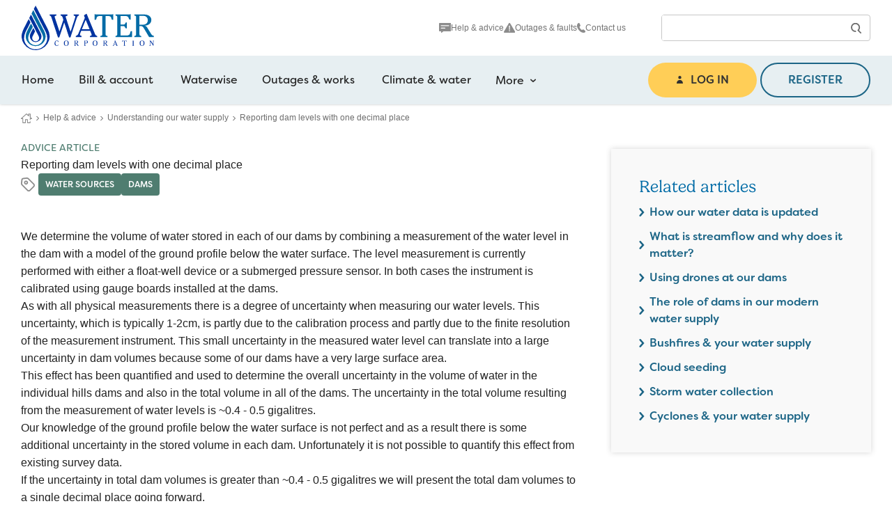

--- FILE ---
content_type: text/html; charset=utf-8
request_url: https://www.watercorporation.com.au/Help-and-advice/Water-supply/Rainfall-and-dams/Reporting-dam-levels-to-one-decimal-place
body_size: 44368
content:

<!DOCTYPE html>
<html lang="en" xmlns="http://www.w3.org/1999/xhtml">
<head>
    <meta charset="utf-8">
    <meta http-equiv="X-UA-Compatible" content="IE=edge">
    <meta name="viewport" content="width=device-width, initial-scale=1">
    <meta name="description" content="We explain why we report total dam levels to a single decimal place in this help article.">
    <meta name="keywords" content="Dams, volume, single decimal place, report, data, ,measure, measure our water levels, dam reporting">
    <meta name="google-site-verification" content="qXXvWOBe-HnnRtkRFt2L-iMVXMA9km2NX_WFLwpS-9s" />
    <meta property="og:title" content="Reporting dam levels with one decimal place">
    <meta property="og:description" content="We explain why we report total dam levels to a single decimal place in this help article.">
    <meta property="og:image" content="https://www.watercorporation.com.au/-/media/WaterCorp/Image-Gallery/watercorp_og_default.jpg">
    <meta property="og:url" content="https://www.watercorporation.com.au/Help-and-advice/Water-supply/Rainfall-and-dams/Reporting-dam-levels-to-one-decimal-place">
    <meta name="twitter:card" content="summary_large_image">
    <meta name="twitter:site" content=@watercorpwa>

    <link rel="canonical" href="https://www.watercorporation.com.au/help-and-advice/water-supply/rainfall-and-dams/reporting-dam-levels-to-one-decimal-place" />



            <title>Reporting dam levels with one decimal place</title>

    <link rel="preconnect" href="https://use.typekit.net" />
    <!-- Filson Soft - Medium (500) -->
    <link rel="preload" href="https://use.typekit.net/af/5fe107/00000000000000003b9ade62/27/l?primer=7cdcb44be4a7db8877ffa5c0007b8dd865b3bbc383831fe2ea177f62257a9191&fvd=n5&v=3" as="font" type="font/woff2" crossorigin="anonymous">
    <!-- Filson Soft - Regular (400) -->
    <link rel="preload" href="https://use.typekit.net/af/277d7a/00000000000000003b9ade63/27/l?primer=7cdcb44be4a7db8877ffa5c0007b8dd865b3bbc383831fe2ea177f62257a9191&fvd=n4&v=3" as="font" type="font/woff2" crossorigin="anonymous">
    <!-- Gelica - Light Italic (300) -->
    <link rel="preload" href="https://use.typekit.net/af/6b1975/0000000000000000774ba05f/30/l?primer=7fa3915bdafdf03041871920a205bef951d72bf64dd4c4460fb992e3ecc3a862&fvd=i3&v=3" as="font" type="font/woff2" crossorigin="anonymous">
    <!-- Gelica - Light (300) -->
    <link rel="preload" href="https://use.typekit.net/af/961853/0000000000000000774ba05e/30/l?primer=7fa3915bdafdf03041871920a205bef951d72bf64dd4c4460fb992e3ecc3a862&fvd=n3&v=3" as="font" type="font/woff2" crossorigin="anonymous">
    <!-- Gelica - Medium (500) -->
    <link rel="preload" href="https://use.typekit.net/af/d82bdc/0000000000000000774ba068/30/l?primer=7fa3915bdafdf03041871920a205bef951d72bf64dd4c4460fb992e3ecc3a862&fvd=n5&v=3" as="font" type="font/woff2" crossorigin="anonymous">
    <!-- Gelica - Regular (400) -->
    <link rel="preload" href="https://use.typekit.net/af/a0e80f/0000000000000000774ba064/30/l?primer=7fa3915bdafdf03041871920a205bef951d72bf64dd4c4460fb992e3ecc3a862&fvd=n4&v=3" as="font" type="font/woff2" crossorigin="anonymous">
    <link rel="preconnect" href="https://maps.googleapis.com" />
    <link rel="dns-prefetch" href="https://pw-cdn.watercorporation.com.au">
    <link rel="preconnect" href="https://pw-cdn.watercorporation.com.au">
    <link rel="dns-prefetch" href="//apim-prd.watercorporation.com.au">
    <!-- Icons and manifest -->
    <link rel="apple-touch-icon" sizes="180x180" href="https://pw-cdn.watercorporation.com.au/Assets/Project/Website/favicon/apple-touch-icon.png?v=18">
    <link rel="icon" type="image/png" sizes="192x192" href="https://pw-cdn.watercorporation.com.au/Assets/Project/Website/favicon/favicon-192x192.png?v=18">
    <link rel="icon" type="image/png" sizes="32x32" href="https://pw-cdn.watercorporation.com.au/Assets/Project/Website/favicon/favicon-32x32.png?v=18">
    <link rel="icon" type="image/png" sizes="16x16" href="https://pw-cdn.watercorporation.com.au/Assets/Project/Website/favicon/favicon-16x16.png?v=18">
    <link rel="manifest" href="https://pw-cdn.watercorporation.com.au/Assets/Project/Website/favicon/site.webmanifest?v=18">
    <!-- End Icons and manifest -->
    <!-- CSS -->
    <link rel="stylesheet" fetchPriority="low" href="https://pw-cdn.watercorporation.com.au/Assets/Project/Website/dist/sass.css?v=18">
    <link rel="stylesheet" href="https://pw-cdn.watercorporation.com.au/Assets/Project/Website/dist/tw.css?v=18">
    
    <!-- End CSS -->

<!-- CEDDL should be included as early in the head section as possible and before the GTM tag -->
<script type="text/javascript">
	var digitalData = {"environment":"prod","site":"sitecore10-cd-prod.watercorporation.com.au","page":{"pageTitle":"reporting dam levels with one decimal place","URL":"/help-and-advice/water-supply/rainfall-and-dams/reporting-dam-levels-to-one-decimal-place","pageType":"help article page"},"attributes":{"language":"en"},"contentTier":"Tier 1","version":"1.1.1","user":{"authState":"unauthenticated","rememberMe":"N"}};
</script><!-- End CEDDL -->        <!-- Google Tag Manager -->
        <script>
            (function (w, d, s, l, i) {
                w[l] = w[l] || []; w[l].push({
                    'gtm.start': new Date().getTime(), event: 'gtm.js'
                });
                var f = d.getElementsByTagName(s)[0],
                    j = d.createElement(s), dl = l != 'dataLayer' ? '&l=' + l : ''; j.async = true; j.src =
                        'https://www.googletagmanager.com/gtm.js?id=' + i + dl; f.parentNode.insertBefore(j, f);
            })(window, document, 'script', 'dataLayer', 'GTM-PBGCXZJ');</script>
        <!-- End Google Tag Manager -->
    
    <!-- JavaScript -->
    <script async src="https://pw-cdn.watercorporation.com.au/Assets/Project/Website/dist/tw.js?v=18"></script>
    <script async src="https://pw-cdn.watercorporation.com.au/Assets/Project/Website/dist/sass.js?v=18"></script>
    <script async src="https://pw-cdn.watercorporation.com.au/Assets/Project/Website/dist/jsFiles.js?v=18"></script>
    <script defer src="https://pw-cdn.watercorporation.com.au/Assets/Project/Website/dist/react.js?v=18"></script>
    <script defer src="https://pw-cdn.watercorporation.com.au/Assets/Project/Website/dist/svelte.js?v=18"></script>
    <script defer src="https://pw-cdn.watercorporation.com.au/Assets/Project/Website/dist/analytics.js?v=18"></script>
    <!-- End JavaScript -->

<link rel="stylesheet" href="https://static.cloud.coveo.com/searchui/v2.10116/css/CoveoFullSearch.css" />
<link rel="stylesheet" href="https://static.cloud.coveo.com/coveoforsitecore/ui/v0.64.7/css/CoveoForSitecore.css" />
<script class="coveo-script" type="text/javascript" src='https://static.cloud.coveo.com/searchui/v2.10116/js/CoveoJsSearch.Lazy.min.js'></script>
<script class="coveo-for-sitecore-script" type="text/javascript" src='https://static.cloud.coveo.com/coveoforsitecore/ui/v0.64.7/js/CoveoForSitecore.Lazy.min.js'></script>
<script type="text/javascript" src="https://static.cloud.coveo.com/searchui/v2.10116/js/cultures/en.js"></script>

<div>


    
    
    <!-- Resources -->
    <div id="SearchResourcesProperties_a67c8dfe908c41c0ac475964464379bf"
         class="CoveoForSitecoreContext"
                    data-sc-should-have-analytics-component='true'
            data-sc-analytics-enabled='true'
            data-sc-current-language='en'
            data-prebind-sc-language-field-name='fieldTranslator'
            data-sc-language-field-name='_language'
            data-sc-labels='{&quot;Created&quot; : &quot;Created&quot; , &quot;Created By&quot; : &quot;Created by&quot; , &quot;Creation Time&quot; : &quot;Creation time.&quot; , &quot;Language&quot; : &quot;Language&quot; , &quot;Last Time Modified&quot; : &quot;Last time modified.&quot; , &quot;Template&quot; : &quot;Template&quot; , &quot;Uniform resource identifier&quot; : &quot;URI&quot; , &quot;Updated By&quot; : &quot;Updated by&quot; , &quot;If the problem persists contact the administrator.&quot; : &quot;If the problem persists contact the administrator.&quot; , &quot;Search is currently unavailable&quot; : &quot;Oops! Something went wrong on the server.&quot; , &quot;Ascending&quot; : &quot;Ascending&quot; , &quot;Descending&quot; : &quot;Descending&quot;}'
            data-sc-maximum-age='900000'
            data-sc-page-name='Reporting dam levels to one decimal place'
            data-sc-page-name-full-path='/sitecore/content/Home/Help and advice/Water supply/Rainfall and dams/Reporting dam levels to one decimal place'
            data-sc-index-source-name='Coveo_web_index - WC-PROD-SC10'
            data-sc-is-in-experience-editor='false'
            data-sc-is-user-anonymous='true'
            data-sc-item-uri='sitecore://web/{DE1D5825-A096-4AA6-8BC9-D6BF4D9F35EA}?lang=en&amp;ver=7'
            data-sc-item-id='de1d5825-a096-4aa6-8bc9-d6bf4d9f35ea'
            data-prebind-sc-latest-version-field-name='fieldTranslator'
            data-sc-latest-version-field-name='_latestversion'
            data-sc-rest-endpoint-uri='/coveo/rest'
            data-sc-analytics-endpoint-uri='/coveo/rest/ua'
            data-sc-site-name='website'
            data-sc-field-prefix='f'
            data-sc-field-suffix='82128'
            data-sc-prefer-source-specific-fields='false'
            data-sc-external-fields='[{&quot;fieldName&quot;:&quot;permanentid&quot;,&quot;shouldEscape&quot;:false}]'
            data-sc-source-specific-fields='[{&quot;fieldName&quot;:&quot;attachmentparentid&quot;},{&quot;fieldName&quot;:&quot;author&quot;},{&quot;fieldName&quot;:&quot;clickableuri&quot;},{&quot;fieldName&quot;:&quot;collection&quot;},{&quot;fieldName&quot;:&quot;concepts&quot;},{&quot;fieldName&quot;:&quot;date&quot;},{&quot;fieldName&quot;:&quot;filetype&quot;},{&quot;fieldName&quot;:&quot;indexeddate&quot;},{&quot;fieldName&quot;:&quot;isattachment&quot;},{&quot;fieldName&quot;:&quot;language&quot;},{&quot;fieldName&quot;:&quot;printableuri&quot;},{&quot;fieldName&quot;:&quot;rowid&quot;},{&quot;fieldName&quot;:&quot;size&quot;},{&quot;fieldName&quot;:&quot;source&quot;},{&quot;fieldName&quot;:&quot;topparent&quot;},{&quot;fieldName&quot;:&quot;topparentid&quot;},{&quot;fieldName&quot;:&quot;transactionid&quot;},{&quot;fieldName&quot;:&quot;uri&quot;},{&quot;fieldName&quot;:&quot;urihash&quot;}]'
>
    </div>
    <script type="text/javascript">
        var endpointConfiguration = {
            itemUri: "sitecore://web/{DE1D5825-A096-4AA6-8BC9-D6BF4D9F35EA}?lang=en&amp;ver=7",
            siteName: "website",
            restEndpointUri: "/coveo/rest"
        };
        if (typeof (CoveoForSitecore) !== "undefined") {
            CoveoForSitecore.SearchEndpoint.configureSitecoreEndpoint(endpointConfiguration);
            CoveoForSitecore.version = "5.0.1368.1";
            var context = document.getElementById("SearchResourcesProperties_a67c8dfe908c41c0ac475964464379bf");
            if (!!context) {
                CoveoForSitecore.Context.configureContext(context);
            }
        }
    </script>
</div>    
</head>
<body class="lg:pt-56">
        <!-- Google Tag Manager (noscript) -->
        <noscript>
            <iframe src="https://www.googletagmanager.com/ns.html?id=GTM-PBGCXZJ"
                    height="0" width="0" style="display:none;visibility:hidden"></iframe>
        </noscript>
        <!-- End Google Tag Manager (noscript) -->

    <div id="modal-portal" aria-hidden="true"></div>

    <div id="notificationHeightFix" class="h-0 overflow-hidden"></div>

    <header class="bg-white w-full flex justify-center items-center lg:block z-[101] relative lg:fixed lg:top-0 lg:left-0 lg:right-0 bg-white shadow">
        <a id="skip-link" href="#content" class="skip-to-content">Skip to main content</a>
        <div class="hidden lg:block">
            
            
        </div>

        <div class="flex justify-center w-full lg:h-[80px] transition duration-300 ease-in-out lg:overflow-hidden" data-vpos="0">
            <div class="flex items-center justify-between lg:justify-center w-full max-w-screen-lg z-50 bg-white py-3 lg:py-0">
                
                <a href="/" title="Water Corporation Logo" class="ml-8 lg:ml-0">
                    <span class="sr-only">Navigate home logo</span>
                    <svg role="img" aria-hidden="true" class="w-[106.72px] lg:w-[190px] h-[36px] lg:h-[64px]" xmlns="http://www.w3.org/2000/svg" viewBox="0 0 1523.9 513.375"><path fill="#0033a0" d="m180.165 36.262 21.465 41.53 35.143 68.123 29.145 56.462 31.8 61.707a191.271 191.271 0 0 1 25.43 89.278 164.01 164.01 0 0 1-6.58 44.954 162.142 162.142 0 0 1-289.781 43.209 156.369 156.369 0 0 1-26.334-73.54 153.569 153.569 0 0 1 3.008-44.213 280.424 280.424 0 0 1 24.866-65.115l11.507-22.281 41.9-81.379c6.965 12.841 13.537 25.815 20.258 38.722-1.445 3.208-3.208 6.417-4.809 9.632l-25.689 49.763-25.813 50.611a170.9 170.9 0 0 0-18.027 76.207 134.274 134.274 0 0 0 267.826-.259 162.354 162.354 0 0 0-15.138-69.687l-4.542-9.536-21.74-41.916-73.673-142.286-16.775-32.4c-7.75-14.589-15.234-29.3-22.829-43.968v-.326l20.2-39.152.274-.4c6.417 12.041 12.567 24.192 18.842 36.277" /><path fill="#006ba6" d="M152.438 86.002c.408.882.86 1.741 1.349 2.579l29.008 56.194 27.467 52.978 34.632 67.1a309.7 309.7 0 0 1 26.171 56.964 108.3 108.3 0 0 1 3.912 48.162 113.985 113.985 0 0 1-128.652 95.938 116.024 116.024 0 0 1-87.033-61.647 114.451 114.451 0 0 1-12.2-45.806c-.326-38.211 18.442-68.664 34.447-100.192l24.792-48.481c.7-1.193 1.119-2.5 1.9-3.66 7.165 12.967 13.678 26.3 20.628 39.411l-.126.7-23.133 44.613c-12.937 26.86-30.12 51.985-29.831 84.187a83.965 83.965 0 0 0 49.451 73.851 87.9 87.9 0 0 0 71.1.963 86.994 86.994 0 0 0 45.865-46.962 84.627 84.627 0 0 0 1.86-54.823 151.775 151.775 0 0 0-9.89-25.408l-17.5-33.787-47.347-91.123-32.632-62.788-20.2-38.856a48.435 48.435 0 0 0-2.408-4.268c.356-1.074 1.059-1.993 1.445-3l18.924-36.8a.246.246 0 0 1 .133-.126.22.22 0 0 1 .193 0z" /><path fill="#0033a0" d="m128.12 142.233 12.04 23.266 29.216 56.187 27.66 53.586 4.609 8.9 17.034 33.15a76.84 76.84 0 0 1 9.981 41.916 65.816 65.816 0 0 1-44.48 57.135 68.124 68.124 0 0 1-74.859-20.966 68.991 68.991 0 0 1-12.136-59.288 92.152 92.152 0 0 1 6.58-18.013l30.979-60.617c0-.081.133-.081.193-.081 6.839 13.263 13.922 26.393 20.5 39.752l-.43 1.089-19.376 37.707-9.632 19.265a41.511 41.511 0 0 0 3.5 41.553 42.162 42.162 0 0 0 45.561 13 33.909 33.909 0 0 0 16.057-9.781 40.134 40.134 0 0 0 9.069-36.662 52.636 52.636 0 0 0-2.749-8.5l-12.452-24.366-50.333-96.85-45.114-86.691-1.719-3.757c5.157-10.336 10.329-20.6 15.767-30.794 1.334-2.949 2.89-5.809 4.416-8.7h.126zm399.997-39.218h-78.26v6.646c0 17.338 12.166-3.319 22.132 26.926l8.5 26.185-44.954 135.425-52.771-159.394a35.9 35.9 0 0 1-2.564-10.344c0-17.657 19.9-4.009 19.9-18.8v-6.644h-77.457v6.646c0 15.508 10.692-4.06 21.384 29.157l74.555 227.658h15.108l56.827-171.197 56.431 171.2h15.493l71.218-219.942c14.026-43.538 26.2-20.28 26.2-36.922v-6.6h-60.173v6.646c0 14.449 18.8 2.956 18.8 16.62a115.509 115.509 0 0 1-6.631 26.934l-48.32 148.694-52.4-158.3a60.291 60.291 0 0 1-3.66-14c0-16.242 20.643-4.06 20.643-19.939zm254.088 169.419h-88.536l43.9-108.142zm18.079 45.739a61.715 61.715 0 0 1 5.92 19.887c0 14.449-19.265 3.7-19.265 17.664v6.624h82.631v-6.624c0-16.953-11.433 4.816-25.467-29.512l-92.981-225.057c-.333-.756-1.815-6.661-3.675-6.661a99.213 99.213 0 0 0-14.034 7.765c-2.193 1.467-15.138 7.758-15.138 12.544a54.779 54.779 0 0 0 5.173 14.763l4.431 11.077-72.244 177.479c-16.953 41.308-31.72 21.754-31.72 37.618v6.632h65.671v-6.632c0-14.775-18.813-3.7-18.813-20.295a75.083 75.083 0 0 1 6.276-21.414l9.2-23.97h102.232z" /><path fill="#006ba6" d="M966.506 119.679h20.28c68.242 0 31.365 43.924 61.24 43.924h7V97.561a52.519 52.519 0 0 1-24.689 5.535H864.674a52.668 52.668 0 0 1-24.726-5.535v66.041h7c29.89 0-7-43.924 61.247-43.924h20.258v209.587c0 30.631-22.125 10.336-22.125 26.571v6.632h82.3v-6.632c0-16.219-22.154 4.06-22.154-26.571zm114.045 242.751h190v-67.538h-6.646c-27.66 0 6.646 50.941-63.426 50.941h-61.637V235.861h28.415c35.047 0 14.019 26.585 38.019 26.585h6.276v-67.909h-6.276c-22.881 0 1.474 24.726-38.019 24.726h-28.415v-99.532h53.9c53.119 0 30.979 42.071 55.349 42.071h6.95V97.591a52.8 52.8 0 0 1-24.718 5.49h-149.439v6.646c0 16.242 19.924-4.016 19.924 26.585v192.953c0 30.631-20.287 10.336-20.287 26.585zm275.841-141.693v-102.2h47.228a46.832 46.832 0 0 1 48.71 44.872c.059 1.4.052 2.808-.022 4.209 0 40.582-30.238 53.1-59.039 53.1zm0 15.508h11.44c25.452 0 29.883 8.477 51.378 44.954l47.955 81.149h55.349v-6.624c0-16.62-11.811 3.69-31.72-28.786l-42.8-69.724c-8.5-14.019-14.775-23.266-32.461-25.1v-.7c38.737-.741 77.808-22.155 77.808-65.678 0-49.762-51.274-62.722-78.66-62.722h-116.55v6.646c0 16.234 20.273-4.016 20.273 26.571v192.953c0 30.631-20.673 10.351-20.673 26.586v6.632h78.986v-6.632c0-16.212-20.31 4.016-20.31-26.586z" /><path fill="#0033a0" d="M423.613 405.88h-3.275a1.451 1.451 0 0 1-1.326 1.237c-2.1 0-5.787-4.55-14.315-4.55-16.864 0-25.178 17.279-25.178 30.92a27.99 27.99 0 0 0 24.852 30.816c.415.044.83.082 1.252.1a22.257 22.257 0 0 0 19.894-11.361l-2.838-2.253a19.541 19.541 0 0 1-15.553 9.366c-14.219 0-18.331-15.73-18.331-26.83 0-10.551 2.727-27.171 16.368-27.171 14.389 0 11.24 15.145 16.375 15.145h2.1zm89.907 58.528a29.1 29.1 0 0 0 27.786-30.357 12.593 12.593 0 0 0-.03-.563 28.414 28.414 0 0 0-25.741-30.853q-.489-.044-.978-.067a29.1 29.1 0 0 0-27.786 30.357c.007.193.022.378.03.563a28.419 28.419 0 0 0 25.741 30.853q.489.044.978.067m.274-3.09c-14.893 0-17.331-16.9-17.331-28.1 0-11.826 2.941-27.519 17.805-27.519s17.352 16.89 17.352 28.115c0 11.826-2.964 27.5-17.827 27.5m105.536-30.519v-23.137h10.677a10.63 10.63 0 0 1 11.048 10.188c.015.3.008.615-.007.926 0 9.188-6.839 12.04-13.4 12.04zm0 3.512h2.564c5.772 0 6.787 1.926 11.626 10.218l10.914 18.376h12.53v-1.506c0-3.749-2.653.911-7.276-6.513l-9.655-15.79c-1.926-3.164-3.349-5.253-7.365-5.676v-.178a16.023 16.023 0 0 0 17.59-14.286c.022-.207.037-.407.052-.615 0-11.292-11.6-14.226-17.827-14.226h-26.357v1.512c0 3.638 4.6-.9 4.6 6.039v43.657c0 6.965-4.69 2.341-4.69 6v1.512h17.894v-1.512c0-3.638-4.6.948-4.6-6zm113.084-2.508v-24.155h10.811a11.015 11.015 0 0 1 10.47 11.544c-.007.163-.015.326-.03.5 0 9.091-5.461 12.115-13.011 12.115zm10.225 3.527c9.677 0 20.3-4.112 20.3-16.153a15.68 15.68 0 0 0-16.188-15.152c-.422.015-.852.044-1.274.089h-26.408v1.511c0 3.638 4.764-.9 4.764 6.039v43.657c0 6.965-4.7 2.341-4.7 6v1.512h17.887v-1.512c0-3.638-4.6.948-4.6-6v-20.013zm102.593 29.082a29.1 29.1 0 0 0 27.786-30.357c-.007-.193-.022-.378-.03-.563a28.419 28.419 0 0 0-25.748-30.853c-.326-.03-.659-.052-.993-.067a29.1 29.1 0 0 0-27.786 30.357c.007.193.022.378.03.563a28.43 28.43 0 0 0 25.778 30.853c.319.03.645.052.963.067m.252-3.09c-14.893 0-17.279-16.9-17.279-28.1 0-11.826 2.949-27.519 17.827-27.519s17.279 16.894 17.279 28.119c0 11.826-2.927 27.5-17.805 27.5m107.06-30.523v-23.137h10.729a10.613 10.613 0 0 1 11.044 10.144c.015.326.015.652 0 .971a11.738 11.738 0 0 1-13.389 12.04zm0 3.512h2.623c5.765 0 6.765 1.926 11.6 10.218l10.914 18.376h12.536v-1.506c0-3.749-2.727.911-7.276-6.513l-9.692-15.79c-1.912-3.164-3.349-5.253-7.276-5.676v-.178a16.023 16.023 0 0 0 17.59-14.286c.022-.207.037-.407.052-.615 0-11.292-11.641-14.226-17.805-14.226h-26.418v1.512c0 3.638 4.55-.9 4.55 6.039v43.657c0 6.965-4.676 2.341-4.676 6v1.512h17.879v-1.512c0-3.638-4.616.948-4.616-6zm132.787 8.184h-20.006l10-24.533zm4.09 10.366a14.019 14.019 0 0 1 1.348 4.549c0 3.253-4.327.837-4.327 4.023v1.489h18.694v-1.489c0-3.86-2.6 1.067-5.765-6.676l-21.08-50.933c0-.178-.385-1.512-.837-1.512a21.631 21.631 0 0 0-3.164 1.823c-.511.348-3.438 1.815-3.438 2.838a11.8 11.8 0 0 0 1.178 3.327l1 2.512-16.368 40.219c-3.838 9.366-7.276 4.942-7.276 8.528v1.489h14.9v-1.489c0-3.349-4.26-.837-4.26-4.6a16.755 16.755 0 0 1 1.423-4.838l2.09-5.461h23.155zm98.517-44.999h4.6c15.464 0 7.113 9.951 13.878 9.951h1.586v-14.952a11.872 11.872 0 0 1-5.609 1.237h-37.521a11.792 11.792 0 0 1-5.616-1.237v14.955h1.561c6.765 0-1.563-9.951 13.893-9.951h4.6v47.51c0 6.965-5 2.349-5 6.024v1.489h18.627v-1.492c0-3.638-5.023.9-5.023-6.024zm105.394 55.038v-1.5c0-3.638-4.55.941-4.55-6v-43.663c0-6.95 4.55-2.364 4.55-6.039v-1.511h-17.813v1.512c0 3.638 4.624-.911 4.624 6.039v43.657c0 6.965-4.624 2.341-4.624 6v1.5zm92.619 1.512a29.1 29.1 0 0 0 27.786-30.357 12.593 12.593 0 0 0-.03-.563 28.388 28.388 0 0 0-25.7-30.846c-.348-.03-.689-.059-1.03-.074a29.1 29.1 0 0 0-27.793 30.357c.007.193.022.378.03.563a28.431 28.431 0 0 0 25.785 30.853q.478.044.956.067m.252-3.09c-14.878 0-17.257-16.9-17.257-28.1 0-11.826 2.9-27.519 17.805-27.519s17.279 16.894 17.279 28.119c0 11.826-2.927 27.5-17.827 27.5m94.112-50.747 34.447 52.311h4v-47.036c0-11.7 5.112-5.276 5.112-10.2v-1.5h-14.8v1.5c0 4.927 5.09-1.5 5.09 10.2v30.105l-27.536-41.834h-15.716v1.485c0 3.638 4.749-.911 4.749 6.017v39.6c0 11.677-5.276 5.261-5.276 10.173v1.5h15.619v-1.5c0-4.913-5.742 1.5-5.742-10.173z" /></svg>
                </a>
                
                <div class="flex lg:hidden justify-end items-center w-48 gap-x-2 mt-4 text-grey-500 text-xs text-center mr-1">

                    <form action="/identity/externallogin?authenticationType=AzureB2C&amp;ReturnUrl=%2fidentity%2fexternallogincallback%3fReturnUrl%3d%252fCustomer-Redirect%26sc_site%3dwebsite%26authenticationSource%3dDefault&amp;sc_site=website"
                          method="post"
                          class="form-signin">
                        <button id="loginButtonMobile" class="flex flex-col items-center justify-center text-center w-[40px] mx-4" type="submit">
                            <svg xmlns="http://www.w3.org/2000/svg" viewBox="0 0 36.558 43.062" width="20" height="20" role="presentation" class="fill-grey-500">
                                <path d="M17.617 18.717a9.358 9.358 0 1 1 9.359-9.358 9.369 9.369 0 0 1-9.359 9.358Zm0-14.717a5.358 5.358 0 1 0 5.359 5.359 5.365 5.365 0 0 0-5.359-5.358Z" data-name="Path 3047" />
                                <path d="M34.558 43.062a2 2 0 0 1-2-2v-.849a14.279 14.279 0 0 0-28.512-1.151h20.883a2 2 0 0 1 0 4H2a2 2 0 0 1-2-2v-.849a18.279 18.279 0 0 1 36.558 0v.849a2 2 0 0 1-2 2Z" data-name="Path 3048" />
                            </svg>
                            Log in
                        </button>
                    </form>
                    <button id="mobileSearchBtn" class="text-center mx-4 w-[40px]" aria-controls="mobileSearchDraw" aria-expanded="false">
                        <div class="flex flex-col items-center justify-center">
                            <svg xmlns="http://www.w3.org/2000/svg" viewBox="0 0 35.176 36" width="20" height="20" role="presentation" class="fill-grey-500">
                                <path d="M32.989 36a2.168 2.168 0 0 1-1.577-.675l-8.45-8.812a2.187 2.187 0 0 1 .072-3.095 11.047 11.047 0 1 0-7.616 3.042 2.188 2.188 0 1 1 0 4.375 15.418 15.418 0 1 1 15.417-15.418 15.267 15.267 0 0 1-3.3 9.543l7.036 7.342a2.186 2.186 0 0 1-1.577 3.7Z" data-name="Path 544" />
                            </svg>
                            <span class="sr-only">Open </span>Search
                        </div>
                    </button>
                    <button class="flex flex-col items-center justify-center text-center mx-4 w-[40px]" id="mobileNavMoreBtn" aria-controls="mobileNavMoreDraw" aria-expanded="false">
                        <div class="flex flex-col items-center justify-center w-16">
                            <svg xmlns="http://www.w3.org/2000/svg" viewBox="0 0 36 25.282" width="20" height="20" role="presentation" class="fill-grey-500">
                                <path d="M33.762 25.282H2.238a2.238 2.238 0 0 1 0-4.476h31.524a2.238 2.238 0 1 1 0 4.476Z" data-name="Path 1154" />
                                <path d="M33.762 14.879H2.238a2.238 2.238 0 1 1 0-4.476h31.524a2.238 2.238 0 1 1 0 4.476Z" data-name="Path 1155" />
                                <path d="M33.762 4.476H2.238a2.238 2.238 0 0 1 0-4.476h31.524a2.238 2.238 0 1 1 0 4.476Z" data-name="Path 1156" />
                            </svg>
                            <span class="sr-only">Open </span>Menu
                        </div>
                    </button>
                </div>

                
                <div class="w-full hidden justify-end items-center gap-2 lg:flex">
                    <div class="max-w-[370px] w-full">
                                <nav class="flex mx-4 lg:mx-10 mt-10 lg:mt-0 lg:gap-8 justify-between lg:justify-center lg:items-center text-center text-xs">
                    <a href="/help-and-advice" class="flex flex-col lg:flex-row items-center gap-2 no-underline text-grey-500 hover:underline"><img src="https://pw-cdn.watercorporation.com.au/-/media/watercorp/icons/utility-nav-items/icon-speech-grey/help_icon_bubble.svg?rev=83931d39d99e4eceb8d0ee24f0ce4ed4&amp;la=en&amp;h=16&amp;w=16&amp;hash=AD2558F9FAA55FF9A2AD4F3D61236695" class="nav-item__icon" alt="" />Help &amp; advice</a>
                    <a href="/outages-and-works" class="flex flex-col lg:flex-row items-center gap-2 no-underline text-grey-500 hover:underline"><img src="https://pw-cdn.watercorporation.com.au/-/media/watercorp/icons/utility-nav-items/icon-alert-grey.svg?rev=131ce18f5cf8491e98fcd69439d9e275&amp;la=en&amp;h=16&amp;w=16&amp;hash=1D17A9751238AE8B7B34F2A81E01C2F2" class="nav-item__icon" alt="Alert icon" />Outages &amp; faults</a>
                    <a href="/about-us/contact-us" class="flex flex-col lg:flex-row items-center gap-2 no-underline text-grey-500 hover:underline"><img src="https://pw-cdn.watercorporation.com.au/-/media/watercorp/icons/utility-nav-items/icon-phone-grey.svg?rev=646f5e93cd314770a9fe0118424f5010&amp;la=en&amp;h=16&amp;w=16&amp;hash=65D719949BB001E304EA249C4BA9CD8D" class="nav-item__icon" alt="Phone icon" />Contact us</a>
        </nav>

                    </div>
                    <div class="max-w-[300px] w-full">
                        <div>
    
    

        <div id="_95247243-9871-4C3C-8C5D-C34703FBCA43"
                             data-search-interface-id='coveo024f0ec1'
>
            
<div class='coveo-search-section'>
    



<script>
    document.addEventListener("CoveoSearchEndpointInitialized", function() {
        var searchboxElement = document.getElementById("_185F67BF-1D73-4AEE-9564-FDE5B0EB24D9");
        searchboxElement.addEventListener("CoveoComponentInitialized", function() {
            CoveoForSitecore.initSearchboxIfStandalone(searchboxElement, "/search-results");
        });
    })
</script>    <div id="_185F67BF-1D73-4AEE-9564-FDE5B0EB24D9_container" class="coveo-for-sitecore-search-box-container wcGlobalSearchBox"
           data-prebind-maximum-age='currentMaximumAge'
>
        <div id="_185F67BF-1D73-4AEE-9564-FDE5B0EB24D9"
             class="CoveoSearchbox"
               data-enable-omnibox='true'
  data-prebind-maximum-age='currentMaximumAge'
  data-clear-filters-on-new-query='false'
>
            
            
<script type="text/javascript">
    document.addEventListener("CoveoSearchEndpointInitialized", function() {
        var componentId = "_185F67BF-1D73-4AEE-9564-FDE5B0EB24D9";
        var componentElement = document.getElementById(componentId);

        function showError(error) {
                console.error(error);
        }

        function areCoveoResourcesIncluded() {
            return typeof (Coveo) !== "undefined";
        }

        if (areCoveoResourcesIncluded()) {
            var event = document.createEvent("CustomEvent");
            event.initEvent("CoveoComponentInitialized", false, true);
            
            setTimeout(function() {
                componentElement.dispatchEvent(event);
            }, 0);
        } else {
            componentElement.classList.add("invalid");
            showError("The Coveo Resources component must be included in this page.");
        }
    });
</script>
            <div class="CoveoForSitecoreBindWithUserContext"></div>
            <div class="CoveoForSitecoreExpressions"></div>
            <div class="CoveoForSitecoreConfigureSearchHub" data-sc-search-hub="Search Results"></div>
        </div>
        
    </div>

</div>
        </div>
</div>

    <script type="text/javascript">
        document.addEventListener("CoveoSearchEndpointInitialized", function() {
            var externalComponentsSection = document.getElementById("_95247243-9871-4C3C-8C5D-C34703FBCA43");
                 CoveoForSitecore.initExternalComponentsSection(externalComponentsSection);
        });
    </script>

                    </div>
                </div>
            </div>
        </div>


        
        <div class="bg-crystal-100 hidden lg:block w-full">
            <div class="w-full flex items-center justify-center">
                    <nav class="block lg:hidden w-full mb-4 px-2">
        <ul class="list-none w-full m-0 py-0 !px-10 flex flex-col data-[show]:block">
                <li class="focus-within:bg-crystal-50 bg-white h-24 flex items-center"><a href="/" class="menu-item justify-start focus:outline-none whitespace-nowrap ml-2">Home</a></li>
                                    <li class="focus-within:bg-crystal-50 bg-white h-24 flex items-center"><a href="/bill-and-account" class="menu-item justify-start py-6 flex-none whitespace-nowrap ml-2 w-full">Bill &amp; account</a></li>
                        <li class="mobileNested focus-within:bg-crystal-50">
                            <div class="flex">
                                <a href="/waterwise" class="menu-item justify-start py-6 flex-none whitespace-nowrap ml-2">Waterwise</a>
                                <button class="group flex-auto flex items-center justify-end !px-10 h-24" aria-expanded="false">
                                    <span class="sr-only">Toggle Waterwise child links</span>
                                    <div class="rotate-90 group-aria-expanded:-rotate-90" style="height:8px;width:8px;">
                                        <svg xmlns="http://www.w3.org/2000/svg" viewBox="0 0 21.303 35.523" height="8" width="8" title="show more Waterwise">
                                            <path fill="#222222" d="M3.753 35.522a3.754 3.754 0 0 1-2.8-6.256L11.234 17.76.955 6.254a3.754 3.754 0 0 1 5.6-5L21.3 17.76 6.554 34.269a3.743 3.743 0 0 1-2.8 1.253" />
                                        </svg>
                                    </div>
                                </button>
                            </div>
                            <ul class="list-none m-0 p-2 draw hidden data-[show]:block my-0" >
                                        <li class="focus-within:bg-crystal-50 bg-white h-24 flex items-center">
                                            <a href="/waterwise/waterwise-plants" class="menu-item justify-start ml-12">Waterwise plants</a>
                                        </li>
                                        <li class="focus-within:bg-crystal-50 bg-white h-24 flex items-center">
                                            <a href="/waterwise/benchmark-your-business" class="menu-item justify-start ml-12">Benchmark your business</a>
                                        </li>
                                        <li class="focus-within:bg-crystal-50 bg-white h-24 flex items-center">
                                            <a href="/waterwise/watering-days" class="menu-item justify-start ml-12">Watering days</a>
                                        </li>
                                        <li class="focus-within:bg-crystal-50 bg-white h-24 flex items-center">
                                            <a href="/waterwise/waterwise-specialists" class="menu-item justify-start ml-12">Waterwise specialists</a>
                                        </li>
                                        <li class="focus-within:bg-crystal-50 bg-white h-24 flex items-center">
                                            <a href="/waterwise/waterwise-products" class="menu-item justify-start ml-12">Waterwise products</a>
                                        </li>
                                        <li class="focus-within:bg-crystal-50 bg-white h-24 flex items-center">
                                            <a href="/waterwise/waterwise-offers" class="menu-item justify-start ml-12">Waterwise offers</a>
                                        </li>
                                        <li class="focus-within:bg-crystal-50 bg-white h-24 flex items-center">
                                            <a href="/waterwise/waterwise-programs" class="menu-item justify-start ml-12">Waterwise programs</a>
                                        </li>
                            </ul>
                        </li>
                        <li class="focus-within:bg-crystal-50 bg-white h-24 flex items-center"><a href="/outages-and-works" class="menu-item justify-start py-6 flex-none whitespace-nowrap ml-2 w-full">Outages &amp; works</a></li>
                        <li class="mobileNested focus-within:bg-crystal-50">
                            <div class="flex">
                                <a href="/our-water" class="menu-item justify-start py-6 flex-none whitespace-nowrap ml-2">Climate &amp; water</a>
                                <button class="group flex-auto flex items-center justify-end !px-10 h-24" aria-expanded="false">
                                    <span class="sr-only">Toggle Climate &amp; water child links</span>
                                    <div class="rotate-90 group-aria-expanded:-rotate-90" style="height:8px;width:8px;">
                                        <svg xmlns="http://www.w3.org/2000/svg" viewBox="0 0 21.303 35.523" height="8" width="8" title="show more Climate &amp; water">
                                            <path fill="#222222" d="M3.753 35.522a3.754 3.754 0 0 1-2.8-6.256L11.234 17.76.955 6.254a3.754 3.754 0 0 1 5.6-5L21.3 17.76 6.554 34.269a3.743 3.743 0 0 1-2.8 1.253" />
                                        </svg>
                                    </div>
                                </button>
                            </div>
                            <ul class="list-none m-0 p-2 draw hidden data-[show]:block my-0" >
                                        <li class="focus-within:bg-crystal-50 bg-white h-24 flex items-center">
                                            <a href="/our-water/climate-change-and-wa" class="menu-item justify-start ml-12">Climate change &amp; WA</a>
                                        </li>
                                        <li class="focus-within:bg-crystal-50 bg-white h-24 flex items-center">
                                            <a href="/our-water/environment-and-sustainability" class="menu-item justify-start ml-12">Environment &amp; sustainability</a>
                                        </li>
                                        <li class="focus-within:bg-crystal-50 bg-white h-24 flex items-center">
                                            <a href="/our-water/rainfall-and-dams" class="menu-item justify-start ml-12">Rainfall &amp; dams</a>
                                        </li>
                                        <li class="focus-within:bg-crystal-50 bg-white h-24 flex items-center">
                                            <a href="/our-water/perths-water-supply" class="menu-item justify-start ml-12">Perth&#39;s water supply</a>
                                        </li>
                                        <li class="focus-within:bg-crystal-50 bg-white h-24 flex items-center">
                                            <a href="/our-water/groundwater" class="menu-item justify-start ml-12">Groundwater</a>
                                        </li>
                                        <li class="focus-within:bg-crystal-50 bg-white h-24 flex items-center">
                                            <a href="/our-water/desalination" class="menu-item justify-start ml-12">Desalination</a>
                                        </li>
                                        <li class="focus-within:bg-crystal-50 bg-white h-24 flex items-center">
                                            <a href="/our-water/wastewater" class="menu-item justify-start ml-12">Wastewater</a>
                                        </li>
                            </ul>
                        </li>
                        <li class="mobileNested focus-within:bg-crystal-50">
                            <div class="flex">
                                <a href="/developing-and-building" class="menu-item justify-start py-6 flex-none whitespace-nowrap ml-2">Developing &amp; building</a>
                                <button class="group flex-auto flex items-center justify-end !px-10 h-24" aria-expanded="false">
                                    <span class="sr-only">Toggle Developing &amp; building child links</span>
                                    <div class="rotate-90 group-aria-expanded:-rotate-90" style="height:8px;width:8px;">
                                        <svg xmlns="http://www.w3.org/2000/svg" viewBox="0 0 21.303 35.523" height="8" width="8" title="show more Developing &amp; building">
                                            <path fill="#222222" d="M3.753 35.522a3.754 3.754 0 0 1-2.8-6.256L11.234 17.76.955 6.254a3.754 3.754 0 0 1 5.6-5L21.3 17.76 6.554 34.269a3.743 3.743 0 0 1-2.8 1.253" />
                                        </svg>
                                    </div>
                                </button>
                            </div>
                            <ul class="list-none m-0 p-2 draw hidden data-[show]:block my-0" >
                                        <li class="focus-within:bg-crystal-50 bg-white h-24 flex items-center">
                                            <a href="/developing-and-building/building" class="menu-item justify-start ml-12">Building</a>
                                        </li>
                                        <li class="focus-within:bg-crystal-50 bg-white h-24 flex items-center">
                                            <a href="/developing-and-building/applying-for-services" class="menu-item justify-start ml-12">Applying for services</a>
                                        </li>
                                        <li class="focus-within:bg-crystal-50 bg-white h-24 flex items-center">
                                            <a href="/developing-and-building/subdividing" class="menu-item justify-start ml-12">Subdividing</a>
                                        </li>
                                        <li class="focus-within:bg-crystal-50 bg-white h-24 flex items-center">
                                            <a href="/developing-and-building/land-use-planning" class="menu-item justify-start ml-12">Land use planning</a>
                                        </li>
                                        <li class="focus-within:bg-crystal-50 bg-white h-24 flex items-center">
                                            <a href="/developing-and-building/working-near-assets" class="menu-item justify-start ml-12">Working near assets</a>
                                        </li>
                                        <li class="focus-within:bg-crystal-50 bg-white h-24 flex items-center">
                                            <a href="/developing-and-building/fees-and-charges" class="menu-item justify-start ml-12">Fees and charges</a>
                                        </li>
                            </ul>
                        </li>
                        <li class="mobileNested focus-within:bg-crystal-50">
                            <div class="flex">
                                <a href="/school-programs" class="menu-item justify-start py-6 flex-none whitespace-nowrap ml-2">School programs</a>
                                <button class="group flex-auto flex items-center justify-end !px-10 h-24" aria-expanded="false">
                                    <span class="sr-only">Toggle School programs child links</span>
                                    <div class="rotate-90 group-aria-expanded:-rotate-90" style="height:8px;width:8px;">
                                        <svg xmlns="http://www.w3.org/2000/svg" viewBox="0 0 21.303 35.523" height="8" width="8" title="show more School programs">
                                            <path fill="#222222" d="M3.753 35.522a3.754 3.754 0 0 1-2.8-6.256L11.234 17.76.955 6.254a3.754 3.754 0 0 1 5.6-5L21.3 17.76 6.554 34.269a3.743 3.743 0 0 1-2.8 1.253" />
                                        </svg>
                                    </div>
                                </button>
                            </div>
                            <ul class="list-none m-0 p-2 draw hidden data-[show]:block my-0" >
                                        <li class="focus-within:bg-crystal-50 bg-white h-24 flex items-center">
                                            <a href="/school-programs/water-supply-and-water-conservation" class="menu-item justify-start ml-12">Water supply &amp; water conservation</a>
                                        </li>
                                        <li class="focus-within:bg-crystal-50 bg-white h-24 flex items-center">
                                            <a href="/school-programs/water-in-aboriginal-culture" class="menu-item justify-start ml-12">Water in Aboriginal culture</a>
                                        </li>
                                        <li class="focus-within:bg-crystal-50 bg-white h-24 flex items-center">
                                            <a href="/school-programs/waterwise-experience" class="menu-item justify-start ml-12">Waterwise experience</a>
                                        </li>
                                        <li class="focus-within:bg-crystal-50 bg-white h-24 flex items-center">
                                            <a href="/school-programs/waterwise-school-action-plan" class="menu-item justify-start ml-12">Waterwise school action plan</a>
                                        </li>
                            </ul>
                        </li>
                        <li class="mobileNested focus-within:bg-crystal-50">
                            <div class="flex">
                                <a href="/about-us" class="menu-item justify-start py-6 flex-none whitespace-nowrap ml-2">About us</a>
                                <button class="group flex-auto flex items-center justify-end !px-10 h-24" aria-expanded="false">
                                    <span class="sr-only">Toggle About us child links</span>
                                    <div class="rotate-90 group-aria-expanded:-rotate-90" style="height:8px;width:8px;">
                                        <svg xmlns="http://www.w3.org/2000/svg" viewBox="0 0 21.303 35.523" height="8" width="8" title="show more About us">
                                            <path fill="#222222" d="M3.753 35.522a3.754 3.754 0 0 1-2.8-6.256L11.234 17.76.955 6.254a3.754 3.754 0 0 1 5.6-5L21.3 17.76 6.554 34.269a3.743 3.743 0 0 1-2.8 1.253" />
                                        </svg>
                                    </div>
                                </button>
                            </div>
                            <ul class="list-none m-0 p-2 draw hidden data-[show]:block my-0" >
                                        <li class="focus-within:bg-crystal-50 bg-white h-24 flex items-center">
                                            <a href="/about-us/careers" class="menu-item justify-start ml-12">Careers</a>
                                        </li>
                                        <li class="focus-within:bg-crystal-50 bg-white h-24 flex items-center">
                                            <a href="/about-us/latest-updates" class="menu-item justify-start ml-12">Latest updates</a>
                                        </li>
                                        <li class="focus-within:bg-crystal-50 bg-white h-24 flex items-center">
                                            <a href="/about-us/media-releases" class="menu-item justify-start ml-12">Media releases</a>
                                        </li>
                                        <li class="focus-within:bg-crystal-50 bg-white h-24 flex items-center">
                                            <a href="/about-us/visiting-our-dams" class="menu-item justify-start ml-12">Visiting our dams</a>
                                        </li>
                                        <li class="focus-within:bg-crystal-50 bg-white h-24 flex items-center">
                                            <a href="/about-us/in-the-community" class="menu-item justify-start ml-12">In the community</a>
                                        </li>
                                        <li class="focus-within:bg-crystal-50 bg-white h-24 flex items-center">
                                            <a href="/about-us/suppliers-and-contractors" class="menu-item justify-start ml-12">Suppliers &amp; contractors</a>
                                        </li>
                                        <li class="focus-within:bg-crystal-50 bg-white h-24 flex items-center">
                                            <a href="/about-us/the-way-we-work" class="menu-item justify-start ml-12">The way we work</a>
                                        </li>
                                        <li class="focus-within:bg-crystal-50 bg-white h-24 flex items-center">
                                            <a href="/about-us/our-performance" class="menu-item justify-start ml-12">Our performance</a>
                                        </li>
                                        <li class="focus-within:bg-crystal-50 bg-white h-24 flex items-center">
                                            <a href="/about-us/our-commitments" class="menu-item justify-start ml-12">Our commitments</a>
                                        </li>
                                        <li class="focus-within:bg-crystal-50 bg-white h-24 flex items-center">
                                            <a href="/about-us/contact-us" class="menu-item justify-start ml-12">Contact us</a>
                                        </li>
                            </ul>
                        </li>
        </ul>
    </nav>
    <nav class="hidden lg:flex flex-wrap items-center justify-center bg-crystal-100">
    <div class="w-full flex flex-row-reverse items-center justify-between bg-crystal-100 py-4 mx-4 max-w-screen-lg" style="max-height:70px;">
            <input type="hidden" class="isUserLoggedIn" name="IsUserLoggedIn" />
        <div class="hidden lg:flex gap-x-2">
            <form action="/identity/externallogin?authenticationType=AzureB2C&amp;ReturnUrl=%2fidentity%2fexternallogincallback%3fReturnUrl%3d%252fcustomer-redirect%26sc_site%3dwebsite%26authenticationSource%3dDefault&amp;sc_site=website" method="post">
                <button class="btn-cta"
                        type="submit"
                        name="loginLink"
                        title="loginLink"
                        value="loginLink"
                        data-event-category="click"
                        data-event-name="button_click"
                        data-event-label="LOG IN">

                    <span class="mr-4 mb-1">
                        <svg class="pointer-events-none" xmlns="http://www.w3.org/2000/svg" viewBox="0 0 28.765 36" width="11" height="11">
                            <path fill="#303030" d="M14.373 0a7.315 7.315 0 1 0 7.318 7.318A7.314 7.314 0 0 0 14.373 0Z" data-name="Path 547" />
                            <path fill="#303030" d="M0 36.001h28.765v-2.588a14.377 14.377 0 0 0-28.753 0Z" data-name="Path 548" />
                        </svg>
                    </span>
                    LOG IN
                </button>
            </form>
            <a 
               href="/bill-and-account/register-an-account"
               class="btn-secondary hover:bg-white">
                REGISTER
            </a>
        </div>      

        <ul class="w-full list-none m-0 p-0 flex items-center">
                <li><a href="/" class="menu-item mr-2 md:mr-10 lg:mr-14">Home</a></li>
                                    <li><a href="/bill-and-account" class="menu-item mr-2 md:mr-10 lg:mr-14">Bill &amp; account</a></li>
                        <li>
                            <button class="nav-child-toggle js-nav-child-toggle ">
                                <span class="sr-only">Toggle Waterwise child links</span>
                            </button>
                            <a href="/waterwise" class="menu-item mr-2 md:mr-10 lg:mr-14">Waterwise</a>
                            <ul class="md:hidden list-none m-0 p-0">
                                        <li>                                            
                                            <a href="/waterwise/waterwise-plants" class="text-white">Waterwise plants</a>
                                        </li>
                                        <li>                                            
                                            <a href="/waterwise/benchmark-your-business" class="text-white">Benchmark your business</a>
                                        </li>
                                        <li>                                            
                                            <a href="/waterwise/watering-days" class="text-white">Watering days</a>
                                        </li>
                                        <li>                                            
                                            <a href="/waterwise/waterwise-specialists" class="text-white">Waterwise specialists</a>
                                        </li>
                                        <li>                                            
                                            <a href="/waterwise/waterwise-products" class="text-white">Waterwise products</a>
                                        </li>
                                        <li>                                            
                                            <a href="/waterwise/waterwise-offers" class="text-white">Waterwise offers</a>
                                        </li>
                                        <li>                                            
                                            <a href="/waterwise/waterwise-programs" class="text-white">Waterwise programs</a>
                                        </li>
                            </ul>
                        </li>
                        <li><a href="/outages-and-works" class="menu-item mr-2 md:mr-10 lg:mr-14">Outages &amp; works</a></li>
                        <li>
                            <button class="nav-child-toggle js-nav-child-toggle ">
                                <span class="sr-only">Toggle Climate &amp; water child links</span>
                            </button>
                            <a href="/our-water" class="menu-item mr-2 md:mr-10 lg:mr-14">Climate &amp; water</a>
                            <ul class="md:hidden list-none m-0 p-0">
                                        <li>                                            
                                            <a href="/our-water/climate-change-and-wa" class="text-white">Climate change &amp; WA</a>
                                        </li>
                                        <li>                                            
                                            <a href="/our-water/environment-and-sustainability" class="text-white">Environment &amp; sustainability</a>
                                        </li>
                                        <li>                                            
                                            <a href="/our-water/rainfall-and-dams" class="text-white">Rainfall &amp; dams</a>
                                        </li>
                                        <li>                                            
                                            <a href="/our-water/perths-water-supply" class="text-white">Perth&#39;s water supply</a>
                                        </li>
                                        <li>                                            
                                            <a href="/our-water/groundwater" class="text-white">Groundwater</a>
                                        </li>
                                        <li>                                            
                                            <a href="/our-water/desalination" class="text-white">Desalination</a>
                                        </li>
                                        <li>                                            
                                            <a href="/our-water/wastewater" class="text-white">Wastewater</a>
                                        </li>
                            </ul>
                        </li>
                <li>
                    
                    <button class="menu-item group" id="navMoreBtn" aria-expanded="false" aria-controls="navMoreDraw" aria-label="more navigation items">
                        More
                        <span class="ml-4 mr-8">
                            <div class="rotate-90 group-aria-expanded:-rotate-90">
                                <svg xmlns="http://www.w3.org/2000/svg" viewBox="0 0 21.303 35.523" height="8" width="8" role="presentation">
                                    <path fill="#303030" d="M3.753 35.522a3.754 3.754 0 0 1-2.8-6.256L11.234 17.76.955 6.254a3.754 3.754 0 0 1 5.6-5L21.3 17.76 6.554 34.269a3.743 3.743 0 0 1-2.8 1.253"/>
                                </svg>
                            </div>
                        </span>
                    </button>
                    

                </li>
        </ul>
    </div>
    <div class="w-screen flex justify-evenly overflow-hidden data-[show]:overflow-none h-0 data-[show]:h-[420px] bg-river-600 transition-[height] duration-300 ease-in-out text-white" id="navMoreDraw">
            <div class="pt-10">
                <a href="/developing-and-building" class="text-white text-h5 no-underline hover:underline focus:outline-dashed focus:outline-2 focus:outline-white font-filson">Developing &amp; building</a>
                <ul class="list-none m-0 p-0">
                            <li>
                                <a href="/developing-and-building/building" class="flex items-center text-white focus:outline-dashed focus:outline-2 focus:outline-white py-1 font-filson no-underline hover:underline"><svg xmlns="http://www.w3.org/2000/svg" viewBox="0 0 6 10" width="6" height="10" role="presentation" class="mr-4"><path d="M6 5 1.85 9.65c-.21.23-.5.35-.79.35-.25 0-.5-.09-.7-.27-.44-.39-.47-1.06-.08-1.49L3.17 5 .27 1.76C-.12 1.33-.08.66.36.27c.43-.39 1.1-.35 1.49.08L6 5Z" fill="#ffffff"></path></svg>Building</a>
                            </li>
                            <li>
                                <a href="/developing-and-building/applying-for-services" class="flex items-center text-white focus:outline-dashed focus:outline-2 focus:outline-white py-1 font-filson no-underline hover:underline"><svg xmlns="http://www.w3.org/2000/svg" viewBox="0 0 6 10" width="6" height="10" role="presentation" class="mr-4"><path d="M6 5 1.85 9.65c-.21.23-.5.35-.79.35-.25 0-.5-.09-.7-.27-.44-.39-.47-1.06-.08-1.49L3.17 5 .27 1.76C-.12 1.33-.08.66.36.27c.43-.39 1.1-.35 1.49.08L6 5Z" fill="#ffffff"></path></svg>Applying for services</a>
                            </li>
                            <li>
                                <a href="/developing-and-building/subdividing" class="flex items-center text-white focus:outline-dashed focus:outline-2 focus:outline-white py-1 font-filson no-underline hover:underline"><svg xmlns="http://www.w3.org/2000/svg" viewBox="0 0 6 10" width="6" height="10" role="presentation" class="mr-4"><path d="M6 5 1.85 9.65c-.21.23-.5.35-.79.35-.25 0-.5-.09-.7-.27-.44-.39-.47-1.06-.08-1.49L3.17 5 .27 1.76C-.12 1.33-.08.66.36.27c.43-.39 1.1-.35 1.49.08L6 5Z" fill="#ffffff"></path></svg>Subdividing</a>
                            </li>
                            <li>
                                <a href="/developing-and-building/land-use-planning" class="flex items-center text-white focus:outline-dashed focus:outline-2 focus:outline-white py-1 font-filson no-underline hover:underline"><svg xmlns="http://www.w3.org/2000/svg" viewBox="0 0 6 10" width="6" height="10" role="presentation" class="mr-4"><path d="M6 5 1.85 9.65c-.21.23-.5.35-.79.35-.25 0-.5-.09-.7-.27-.44-.39-.47-1.06-.08-1.49L3.17 5 .27 1.76C-.12 1.33-.08.66.36.27c.43-.39 1.1-.35 1.49.08L6 5Z" fill="#ffffff"></path></svg>Land use planning</a>
                            </li>
                            <li>
                                <a href="/developing-and-building/working-near-assets" class="flex items-center text-white focus:outline-dashed focus:outline-2 focus:outline-white py-1 font-filson no-underline hover:underline"><svg xmlns="http://www.w3.org/2000/svg" viewBox="0 0 6 10" width="6" height="10" role="presentation" class="mr-4"><path d="M6 5 1.85 9.65c-.21.23-.5.35-.79.35-.25 0-.5-.09-.7-.27-.44-.39-.47-1.06-.08-1.49L3.17 5 .27 1.76C-.12 1.33-.08.66.36.27c.43-.39 1.1-.35 1.49.08L6 5Z" fill="#ffffff"></path></svg>Working near assets</a>
                            </li>
                            <li>
                                <a href="/developing-and-building/fees-and-charges" class="flex items-center text-white focus:outline-dashed focus:outline-2 focus:outline-white py-1 font-filson no-underline hover:underline"><svg xmlns="http://www.w3.org/2000/svg" viewBox="0 0 6 10" width="6" height="10" role="presentation" class="mr-4"><path d="M6 5 1.85 9.65c-.21.23-.5.35-.79.35-.25 0-.5-.09-.7-.27-.44-.39-.47-1.06-.08-1.49L3.17 5 .27 1.76C-.12 1.33-.08.66.36.27c.43-.39 1.1-.35 1.49.08L6 5Z" fill="#ffffff"></path></svg>Fees and charges</a>
                            </li>
                </ul>
            </div>
            <div class="pt-10">
                <a href="/school-programs" class="text-white text-h5 no-underline hover:underline focus:outline-dashed focus:outline-2 focus:outline-white font-filson">School programs</a>
                <ul class="list-none m-0 p-0">
                            <li>
                                <a href="/school-programs/water-supply-and-water-conservation" class="flex items-center text-white focus:outline-dashed focus:outline-2 focus:outline-white py-1 font-filson no-underline hover:underline"><svg xmlns="http://www.w3.org/2000/svg" viewBox="0 0 6 10" width="6" height="10" role="presentation" class="mr-4"><path d="M6 5 1.85 9.65c-.21.23-.5.35-.79.35-.25 0-.5-.09-.7-.27-.44-.39-.47-1.06-.08-1.49L3.17 5 .27 1.76C-.12 1.33-.08.66.36.27c.43-.39 1.1-.35 1.49.08L6 5Z" fill="#ffffff"></path></svg>Water supply &amp; water conservation</a>
                            </li>
                            <li>
                                <a href="/school-programs/water-in-aboriginal-culture" class="flex items-center text-white focus:outline-dashed focus:outline-2 focus:outline-white py-1 font-filson no-underline hover:underline"><svg xmlns="http://www.w3.org/2000/svg" viewBox="0 0 6 10" width="6" height="10" role="presentation" class="mr-4"><path d="M6 5 1.85 9.65c-.21.23-.5.35-.79.35-.25 0-.5-.09-.7-.27-.44-.39-.47-1.06-.08-1.49L3.17 5 .27 1.76C-.12 1.33-.08.66.36.27c.43-.39 1.1-.35 1.49.08L6 5Z" fill="#ffffff"></path></svg>Water in Aboriginal culture</a>
                            </li>
                            <li>
                                <a href="/school-programs/waterwise-experience" class="flex items-center text-white focus:outline-dashed focus:outline-2 focus:outline-white py-1 font-filson no-underline hover:underline"><svg xmlns="http://www.w3.org/2000/svg" viewBox="0 0 6 10" width="6" height="10" role="presentation" class="mr-4"><path d="M6 5 1.85 9.65c-.21.23-.5.35-.79.35-.25 0-.5-.09-.7-.27-.44-.39-.47-1.06-.08-1.49L3.17 5 .27 1.76C-.12 1.33-.08.66.36.27c.43-.39 1.1-.35 1.49.08L6 5Z" fill="#ffffff"></path></svg>Waterwise experience</a>
                            </li>
                            <li>
                                <a href="/school-programs/waterwise-school-action-plan" class="flex items-center text-white focus:outline-dashed focus:outline-2 focus:outline-white py-1 font-filson no-underline hover:underline"><svg xmlns="http://www.w3.org/2000/svg" viewBox="0 0 6 10" width="6" height="10" role="presentation" class="mr-4"><path d="M6 5 1.85 9.65c-.21.23-.5.35-.79.35-.25 0-.5-.09-.7-.27-.44-.39-.47-1.06-.08-1.49L3.17 5 .27 1.76C-.12 1.33-.08.66.36.27c.43-.39 1.1-.35 1.49.08L6 5Z" fill="#ffffff"></path></svg>Waterwise school action plan</a>
                            </li>
                </ul>
            </div>
            <div class="pt-10">
                <a href="/about-us" class="text-white text-h5 no-underline hover:underline focus:outline-dashed focus:outline-2 focus:outline-white font-filson">About us</a>
                <ul class="list-none m-0 p-0">
                            <li>
                                <a href="/about-us/careers" class="flex items-center text-white focus:outline-dashed focus:outline-2 focus:outline-white py-1 font-filson no-underline hover:underline"><svg xmlns="http://www.w3.org/2000/svg" viewBox="0 0 6 10" width="6" height="10" role="presentation" class="mr-4"><path d="M6 5 1.85 9.65c-.21.23-.5.35-.79.35-.25 0-.5-.09-.7-.27-.44-.39-.47-1.06-.08-1.49L3.17 5 .27 1.76C-.12 1.33-.08.66.36.27c.43-.39 1.1-.35 1.49.08L6 5Z" fill="#ffffff"></path></svg>Careers</a>
                            </li>
                            <li>
                                <a href="/about-us/latest-updates" class="flex items-center text-white focus:outline-dashed focus:outline-2 focus:outline-white py-1 font-filson no-underline hover:underline"><svg xmlns="http://www.w3.org/2000/svg" viewBox="0 0 6 10" width="6" height="10" role="presentation" class="mr-4"><path d="M6 5 1.85 9.65c-.21.23-.5.35-.79.35-.25 0-.5-.09-.7-.27-.44-.39-.47-1.06-.08-1.49L3.17 5 .27 1.76C-.12 1.33-.08.66.36.27c.43-.39 1.1-.35 1.49.08L6 5Z" fill="#ffffff"></path></svg>Latest updates</a>
                            </li>
                            <li>
                                <a href="/about-us/media-releases" class="flex items-center text-white focus:outline-dashed focus:outline-2 focus:outline-white py-1 font-filson no-underline hover:underline"><svg xmlns="http://www.w3.org/2000/svg" viewBox="0 0 6 10" width="6" height="10" role="presentation" class="mr-4"><path d="M6 5 1.85 9.65c-.21.23-.5.35-.79.35-.25 0-.5-.09-.7-.27-.44-.39-.47-1.06-.08-1.49L3.17 5 .27 1.76C-.12 1.33-.08.66.36.27c.43-.39 1.1-.35 1.49.08L6 5Z" fill="#ffffff"></path></svg>Media releases</a>
                            </li>
                            <li>
                                <a href="/about-us/visiting-our-dams" class="flex items-center text-white focus:outline-dashed focus:outline-2 focus:outline-white py-1 font-filson no-underline hover:underline"><svg xmlns="http://www.w3.org/2000/svg" viewBox="0 0 6 10" width="6" height="10" role="presentation" class="mr-4"><path d="M6 5 1.85 9.65c-.21.23-.5.35-.79.35-.25 0-.5-.09-.7-.27-.44-.39-.47-1.06-.08-1.49L3.17 5 .27 1.76C-.12 1.33-.08.66.36.27c.43-.39 1.1-.35 1.49.08L6 5Z" fill="#ffffff"></path></svg>Visiting our dams</a>
                            </li>
                            <li>
                                <a href="/about-us/in-the-community" class="flex items-center text-white focus:outline-dashed focus:outline-2 focus:outline-white py-1 font-filson no-underline hover:underline"><svg xmlns="http://www.w3.org/2000/svg" viewBox="0 0 6 10" width="6" height="10" role="presentation" class="mr-4"><path d="M6 5 1.85 9.65c-.21.23-.5.35-.79.35-.25 0-.5-.09-.7-.27-.44-.39-.47-1.06-.08-1.49L3.17 5 .27 1.76C-.12 1.33-.08.66.36.27c.43-.39 1.1-.35 1.49.08L6 5Z" fill="#ffffff"></path></svg>In the community</a>
                            </li>
                            <li>
                                <a href="/about-us/suppliers-and-contractors" class="flex items-center text-white focus:outline-dashed focus:outline-2 focus:outline-white py-1 font-filson no-underline hover:underline"><svg xmlns="http://www.w3.org/2000/svg" viewBox="0 0 6 10" width="6" height="10" role="presentation" class="mr-4"><path d="M6 5 1.85 9.65c-.21.23-.5.35-.79.35-.25 0-.5-.09-.7-.27-.44-.39-.47-1.06-.08-1.49L3.17 5 .27 1.76C-.12 1.33-.08.66.36.27c.43-.39 1.1-.35 1.49.08L6 5Z" fill="#ffffff"></path></svg>Suppliers &amp; contractors</a>
                            </li>
                            <li>
                                <a href="/about-us/the-way-we-work" class="flex items-center text-white focus:outline-dashed focus:outline-2 focus:outline-white py-1 font-filson no-underline hover:underline"><svg xmlns="http://www.w3.org/2000/svg" viewBox="0 0 6 10" width="6" height="10" role="presentation" class="mr-4"><path d="M6 5 1.85 9.65c-.21.23-.5.35-.79.35-.25 0-.5-.09-.7-.27-.44-.39-.47-1.06-.08-1.49L3.17 5 .27 1.76C-.12 1.33-.08.66.36.27c.43-.39 1.1-.35 1.49.08L6 5Z" fill="#ffffff"></path></svg>The way we work</a>
                            </li>
                            <li>
                                <a href="/about-us/our-performance" class="flex items-center text-white focus:outline-dashed focus:outline-2 focus:outline-white py-1 font-filson no-underline hover:underline"><svg xmlns="http://www.w3.org/2000/svg" viewBox="0 0 6 10" width="6" height="10" role="presentation" class="mr-4"><path d="M6 5 1.85 9.65c-.21.23-.5.35-.79.35-.25 0-.5-.09-.7-.27-.44-.39-.47-1.06-.08-1.49L3.17 5 .27 1.76C-.12 1.33-.08.66.36.27c.43-.39 1.1-.35 1.49.08L6 5Z" fill="#ffffff"></path></svg>Our performance</a>
                            </li>
                            <li>
                                <a href="/about-us/our-commitments" class="flex items-center text-white focus:outline-dashed focus:outline-2 focus:outline-white py-1 font-filson no-underline hover:underline"><svg xmlns="http://www.w3.org/2000/svg" viewBox="0 0 6 10" width="6" height="10" role="presentation" class="mr-4"><path d="M6 5 1.85 9.65c-.21.23-.5.35-.79.35-.25 0-.5-.09-.7-.27-.44-.39-.47-1.06-.08-1.49L3.17 5 .27 1.76C-.12 1.33-.08.66.36.27c.43-.39 1.1-.35 1.49.08L6 5Z" fill="#ffffff"></path></svg>Our commitments</a>
                            </li>
                            <li>
                                <a href="/about-us/contact-us" class="flex items-center text-white focus:outline-dashed focus:outline-2 focus:outline-white py-1 font-filson no-underline hover:underline"><svg xmlns="http://www.w3.org/2000/svg" viewBox="0 0 6 10" width="6" height="10" role="presentation" class="mr-4"><path d="M6 5 1.85 9.65c-.21.23-.5.35-.79.35-.25 0-.5-.09-.7-.27-.44-.39-.47-1.06-.08-1.49L3.17 5 .27 1.76C-.12 1.33-.08.66.36.27c.43-.39 1.1-.35 1.49.08L6 5Z" fill="#ffffff"></path></svg>Contact us</a>
                            </li>
                </ul>
            </div>
    </div>
</nav>

            </div>
        </div>

    </header>
    
    <div id="mobileSearchDraw" class="bg-grey-100 w-full flex items-center justify-center lg:hidden transition-[height] duration-300 ease-in-out h-0 z-10 overflow-hidden data-[show]:h-24 data-[show]:shadow-md">
        
<div class="site-header__search-wrap flex w-full mx-8 relative" data-action="/search-results">
    <label class="wc-hidden--visually" for="bf739b94-486e-4aed-ba31-0993f55e698asite-search">Search entire website</label>
    <input class="site-header__search-input input-primary form-input mt-0" id="bf739b94-486e-4aed-ba31-0993f55e698asite-search" name="SearchTerm" placeholder="Search" type="text" value="" />
    <button class="site-header__search-submit absolute h-full w-[45px] right-0" type="button" aria-label="search">
        <svg xmlns="http://www.w3.org/2000/svg" width="15.306" height="16" class="mx-auto">
            <path fill="#747474" d="M14.355 16a.934.934 0 0 1-.686-.3l-3.677-3.917a.987.987 0 0 1 .031-1.375 4.917 4.917 0 0 0 1.492-3.556 4.807 4.807 0 1 0-4.806 4.908.973.973 0 0 1 0 1.945 6.854 6.854 0 1 1 6.708-6.852 6.878 6.878 0 0 1-1.438 4.241l3.061 3.263a.983.983 0 0 1-.029 1.373.931.931 0 0 1-.656.27Z"/>
        </svg>
    </button>
</div>

    </div>
    <div class="block lg:hidden">
        
        
    </div>

    
    <div id="mobileNavMoreDraw" class="group fixed top-0 left-0 h-dvh w-0 z-100 bg-white block lg:hidden shadow-none data-[show]:w-[320px] transition-[width] duration-500 ease-in-out data-[show]:shadow-md overflow-y-scroll overflow-x-hidden">
        <div class="opacity-0 pt-44 flex flex-col w-full h-dvh justify-between group-data-[show]:opacity-100 transition-opacity duration-500 ease-in-out">
                <nav class="block lg:hidden w-full mb-4 px-2">
        <ul class="list-none w-full m-0 py-0 !px-10 flex flex-col data-[show]:block">
                <li class="focus-within:bg-crystal-50 bg-white h-24 flex items-center"><a href="/" class="menu-item justify-start focus:outline-none whitespace-nowrap ml-2">Home</a></li>
                                    <li class="focus-within:bg-crystal-50 bg-white h-24 flex items-center"><a href="/bill-and-account" class="menu-item justify-start py-6 flex-none whitespace-nowrap ml-2 w-full">Bill &amp; account</a></li>
                        <li class="mobileNested focus-within:bg-crystal-50">
                            <div class="flex">
                                <a href="/waterwise" class="menu-item justify-start py-6 flex-none whitespace-nowrap ml-2">Waterwise</a>
                                <button class="group flex-auto flex items-center justify-end !px-10 h-24" aria-expanded="false">
                                    <span class="sr-only">Toggle Waterwise child links</span>
                                    <div class="rotate-90 group-aria-expanded:-rotate-90" style="height:8px;width:8px;">
                                        <svg xmlns="http://www.w3.org/2000/svg" viewBox="0 0 21.303 35.523" height="8" width="8" title="show more Waterwise">
                                            <path fill="#222222" d="M3.753 35.522a3.754 3.754 0 0 1-2.8-6.256L11.234 17.76.955 6.254a3.754 3.754 0 0 1 5.6-5L21.3 17.76 6.554 34.269a3.743 3.743 0 0 1-2.8 1.253" />
                                        </svg>
                                    </div>
                                </button>
                            </div>
                            <ul class="list-none m-0 p-2 draw hidden data-[show]:block my-0" >
                                        <li class="focus-within:bg-crystal-50 bg-white h-24 flex items-center">
                                            <a href="/waterwise/waterwise-plants" class="menu-item justify-start ml-12">Waterwise plants</a>
                                        </li>
                                        <li class="focus-within:bg-crystal-50 bg-white h-24 flex items-center">
                                            <a href="/waterwise/benchmark-your-business" class="menu-item justify-start ml-12">Benchmark your business</a>
                                        </li>
                                        <li class="focus-within:bg-crystal-50 bg-white h-24 flex items-center">
                                            <a href="/waterwise/watering-days" class="menu-item justify-start ml-12">Watering days</a>
                                        </li>
                                        <li class="focus-within:bg-crystal-50 bg-white h-24 flex items-center">
                                            <a href="/waterwise/waterwise-specialists" class="menu-item justify-start ml-12">Waterwise specialists</a>
                                        </li>
                                        <li class="focus-within:bg-crystal-50 bg-white h-24 flex items-center">
                                            <a href="/waterwise/waterwise-products" class="menu-item justify-start ml-12">Waterwise products</a>
                                        </li>
                                        <li class="focus-within:bg-crystal-50 bg-white h-24 flex items-center">
                                            <a href="/waterwise/waterwise-offers" class="menu-item justify-start ml-12">Waterwise offers</a>
                                        </li>
                                        <li class="focus-within:bg-crystal-50 bg-white h-24 flex items-center">
                                            <a href="/waterwise/waterwise-programs" class="menu-item justify-start ml-12">Waterwise programs</a>
                                        </li>
                            </ul>
                        </li>
                        <li class="focus-within:bg-crystal-50 bg-white h-24 flex items-center"><a href="/outages-and-works" class="menu-item justify-start py-6 flex-none whitespace-nowrap ml-2 w-full">Outages &amp; works</a></li>
                        <li class="mobileNested focus-within:bg-crystal-50">
                            <div class="flex">
                                <a href="/our-water" class="menu-item justify-start py-6 flex-none whitespace-nowrap ml-2">Climate &amp; water</a>
                                <button class="group flex-auto flex items-center justify-end !px-10 h-24" aria-expanded="false">
                                    <span class="sr-only">Toggle Climate &amp; water child links</span>
                                    <div class="rotate-90 group-aria-expanded:-rotate-90" style="height:8px;width:8px;">
                                        <svg xmlns="http://www.w3.org/2000/svg" viewBox="0 0 21.303 35.523" height="8" width="8" title="show more Climate &amp; water">
                                            <path fill="#222222" d="M3.753 35.522a3.754 3.754 0 0 1-2.8-6.256L11.234 17.76.955 6.254a3.754 3.754 0 0 1 5.6-5L21.3 17.76 6.554 34.269a3.743 3.743 0 0 1-2.8 1.253" />
                                        </svg>
                                    </div>
                                </button>
                            </div>
                            <ul class="list-none m-0 p-2 draw hidden data-[show]:block my-0" >
                                        <li class="focus-within:bg-crystal-50 bg-white h-24 flex items-center">
                                            <a href="/our-water/climate-change-and-wa" class="menu-item justify-start ml-12">Climate change &amp; WA</a>
                                        </li>
                                        <li class="focus-within:bg-crystal-50 bg-white h-24 flex items-center">
                                            <a href="/our-water/environment-and-sustainability" class="menu-item justify-start ml-12">Environment &amp; sustainability</a>
                                        </li>
                                        <li class="focus-within:bg-crystal-50 bg-white h-24 flex items-center">
                                            <a href="/our-water/rainfall-and-dams" class="menu-item justify-start ml-12">Rainfall &amp; dams</a>
                                        </li>
                                        <li class="focus-within:bg-crystal-50 bg-white h-24 flex items-center">
                                            <a href="/our-water/perths-water-supply" class="menu-item justify-start ml-12">Perth&#39;s water supply</a>
                                        </li>
                                        <li class="focus-within:bg-crystal-50 bg-white h-24 flex items-center">
                                            <a href="/our-water/groundwater" class="menu-item justify-start ml-12">Groundwater</a>
                                        </li>
                                        <li class="focus-within:bg-crystal-50 bg-white h-24 flex items-center">
                                            <a href="/our-water/desalination" class="menu-item justify-start ml-12">Desalination</a>
                                        </li>
                                        <li class="focus-within:bg-crystal-50 bg-white h-24 flex items-center">
                                            <a href="/our-water/wastewater" class="menu-item justify-start ml-12">Wastewater</a>
                                        </li>
                            </ul>
                        </li>
                        <li class="mobileNested focus-within:bg-crystal-50">
                            <div class="flex">
                                <a href="/developing-and-building" class="menu-item justify-start py-6 flex-none whitespace-nowrap ml-2">Developing &amp; building</a>
                                <button class="group flex-auto flex items-center justify-end !px-10 h-24" aria-expanded="false">
                                    <span class="sr-only">Toggle Developing &amp; building child links</span>
                                    <div class="rotate-90 group-aria-expanded:-rotate-90" style="height:8px;width:8px;">
                                        <svg xmlns="http://www.w3.org/2000/svg" viewBox="0 0 21.303 35.523" height="8" width="8" title="show more Developing &amp; building">
                                            <path fill="#222222" d="M3.753 35.522a3.754 3.754 0 0 1-2.8-6.256L11.234 17.76.955 6.254a3.754 3.754 0 0 1 5.6-5L21.3 17.76 6.554 34.269a3.743 3.743 0 0 1-2.8 1.253" />
                                        </svg>
                                    </div>
                                </button>
                            </div>
                            <ul class="list-none m-0 p-2 draw hidden data-[show]:block my-0" >
                                        <li class="focus-within:bg-crystal-50 bg-white h-24 flex items-center">
                                            <a href="/developing-and-building/building" class="menu-item justify-start ml-12">Building</a>
                                        </li>
                                        <li class="focus-within:bg-crystal-50 bg-white h-24 flex items-center">
                                            <a href="/developing-and-building/applying-for-services" class="menu-item justify-start ml-12">Applying for services</a>
                                        </li>
                                        <li class="focus-within:bg-crystal-50 bg-white h-24 flex items-center">
                                            <a href="/developing-and-building/subdividing" class="menu-item justify-start ml-12">Subdividing</a>
                                        </li>
                                        <li class="focus-within:bg-crystal-50 bg-white h-24 flex items-center">
                                            <a href="/developing-and-building/land-use-planning" class="menu-item justify-start ml-12">Land use planning</a>
                                        </li>
                                        <li class="focus-within:bg-crystal-50 bg-white h-24 flex items-center">
                                            <a href="/developing-and-building/working-near-assets" class="menu-item justify-start ml-12">Working near assets</a>
                                        </li>
                                        <li class="focus-within:bg-crystal-50 bg-white h-24 flex items-center">
                                            <a href="/developing-and-building/fees-and-charges" class="menu-item justify-start ml-12">Fees and charges</a>
                                        </li>
                            </ul>
                        </li>
                        <li class="mobileNested focus-within:bg-crystal-50">
                            <div class="flex">
                                <a href="/school-programs" class="menu-item justify-start py-6 flex-none whitespace-nowrap ml-2">School programs</a>
                                <button class="group flex-auto flex items-center justify-end !px-10 h-24" aria-expanded="false">
                                    <span class="sr-only">Toggle School programs child links</span>
                                    <div class="rotate-90 group-aria-expanded:-rotate-90" style="height:8px;width:8px;">
                                        <svg xmlns="http://www.w3.org/2000/svg" viewBox="0 0 21.303 35.523" height="8" width="8" title="show more School programs">
                                            <path fill="#222222" d="M3.753 35.522a3.754 3.754 0 0 1-2.8-6.256L11.234 17.76.955 6.254a3.754 3.754 0 0 1 5.6-5L21.3 17.76 6.554 34.269a3.743 3.743 0 0 1-2.8 1.253" />
                                        </svg>
                                    </div>
                                </button>
                            </div>
                            <ul class="list-none m-0 p-2 draw hidden data-[show]:block my-0" >
                                        <li class="focus-within:bg-crystal-50 bg-white h-24 flex items-center">
                                            <a href="/school-programs/water-supply-and-water-conservation" class="menu-item justify-start ml-12">Water supply &amp; water conservation</a>
                                        </li>
                                        <li class="focus-within:bg-crystal-50 bg-white h-24 flex items-center">
                                            <a href="/school-programs/water-in-aboriginal-culture" class="menu-item justify-start ml-12">Water in Aboriginal culture</a>
                                        </li>
                                        <li class="focus-within:bg-crystal-50 bg-white h-24 flex items-center">
                                            <a href="/school-programs/waterwise-experience" class="menu-item justify-start ml-12">Waterwise experience</a>
                                        </li>
                                        <li class="focus-within:bg-crystal-50 bg-white h-24 flex items-center">
                                            <a href="/school-programs/waterwise-school-action-plan" class="menu-item justify-start ml-12">Waterwise school action plan</a>
                                        </li>
                            </ul>
                        </li>
                        <li class="mobileNested focus-within:bg-crystal-50">
                            <div class="flex">
                                <a href="/about-us" class="menu-item justify-start py-6 flex-none whitespace-nowrap ml-2">About us</a>
                                <button class="group flex-auto flex items-center justify-end !px-10 h-24" aria-expanded="false">
                                    <span class="sr-only">Toggle About us child links</span>
                                    <div class="rotate-90 group-aria-expanded:-rotate-90" style="height:8px;width:8px;">
                                        <svg xmlns="http://www.w3.org/2000/svg" viewBox="0 0 21.303 35.523" height="8" width="8" title="show more About us">
                                            <path fill="#222222" d="M3.753 35.522a3.754 3.754 0 0 1-2.8-6.256L11.234 17.76.955 6.254a3.754 3.754 0 0 1 5.6-5L21.3 17.76 6.554 34.269a3.743 3.743 0 0 1-2.8 1.253" />
                                        </svg>
                                    </div>
                                </button>
                            </div>
                            <ul class="list-none m-0 p-2 draw hidden data-[show]:block my-0" >
                                        <li class="focus-within:bg-crystal-50 bg-white h-24 flex items-center">
                                            <a href="/about-us/careers" class="menu-item justify-start ml-12">Careers</a>
                                        </li>
                                        <li class="focus-within:bg-crystal-50 bg-white h-24 flex items-center">
                                            <a href="/about-us/latest-updates" class="menu-item justify-start ml-12">Latest updates</a>
                                        </li>
                                        <li class="focus-within:bg-crystal-50 bg-white h-24 flex items-center">
                                            <a href="/about-us/media-releases" class="menu-item justify-start ml-12">Media releases</a>
                                        </li>
                                        <li class="focus-within:bg-crystal-50 bg-white h-24 flex items-center">
                                            <a href="/about-us/visiting-our-dams" class="menu-item justify-start ml-12">Visiting our dams</a>
                                        </li>
                                        <li class="focus-within:bg-crystal-50 bg-white h-24 flex items-center">
                                            <a href="/about-us/in-the-community" class="menu-item justify-start ml-12">In the community</a>
                                        </li>
                                        <li class="focus-within:bg-crystal-50 bg-white h-24 flex items-center">
                                            <a href="/about-us/suppliers-and-contractors" class="menu-item justify-start ml-12">Suppliers &amp; contractors</a>
                                        </li>
                                        <li class="focus-within:bg-crystal-50 bg-white h-24 flex items-center">
                                            <a href="/about-us/the-way-we-work" class="menu-item justify-start ml-12">The way we work</a>
                                        </li>
                                        <li class="focus-within:bg-crystal-50 bg-white h-24 flex items-center">
                                            <a href="/about-us/our-performance" class="menu-item justify-start ml-12">Our performance</a>
                                        </li>
                                        <li class="focus-within:bg-crystal-50 bg-white h-24 flex items-center">
                                            <a href="/about-us/our-commitments" class="menu-item justify-start ml-12">Our commitments</a>
                                        </li>
                                        <li class="focus-within:bg-crystal-50 bg-white h-24 flex items-center">
                                            <a href="/about-us/contact-us" class="menu-item justify-start ml-12">Contact us</a>
                                        </li>
                            </ul>
                        </li>
        </ul>
    </nav>
    <nav class="hidden lg:flex flex-wrap items-center justify-center bg-crystal-100">
    <div class="w-full flex flex-row-reverse items-center justify-between bg-crystal-100 py-4 mx-4 max-w-screen-lg" style="max-height:70px;">
            <input type="hidden" class="isUserLoggedIn" name="IsUserLoggedIn" />
        <div class="hidden lg:flex gap-x-2">
            <form action="/identity/externallogin?authenticationType=AzureB2C&amp;ReturnUrl=%2fidentity%2fexternallogincallback%3fReturnUrl%3d%252fcustomer-redirect%26sc_site%3dwebsite%26authenticationSource%3dDefault&amp;sc_site=website" method="post">
                <button class="btn-cta"
                        type="submit"
                        name="loginLink"
                        title="loginLink"
                        value="loginLink"
                        data-event-category="click"
                        data-event-name="button_click"
                        data-event-label="LOG IN">

                    <span class="mr-4 mb-1">
                        <svg class="pointer-events-none" xmlns="http://www.w3.org/2000/svg" viewBox="0 0 28.765 36" width="11" height="11">
                            <path fill="#303030" d="M14.373 0a7.315 7.315 0 1 0 7.318 7.318A7.314 7.314 0 0 0 14.373 0Z" data-name="Path 547" />
                            <path fill="#303030" d="M0 36.001h28.765v-2.588a14.377 14.377 0 0 0-28.753 0Z" data-name="Path 548" />
                        </svg>
                    </span>
                    LOG IN
                </button>
            </form>
            <a 
               href="/bill-and-account/register-an-account"
               class="btn-secondary hover:bg-white">
                REGISTER
            </a>
        </div>      

        <ul class="w-full list-none m-0 p-0 flex items-center">
                <li><a href="/" class="menu-item mr-2 md:mr-10 lg:mr-14">Home</a></li>
                                    <li><a href="/bill-and-account" class="menu-item mr-2 md:mr-10 lg:mr-14">Bill &amp; account</a></li>
                        <li>
                            <button class="nav-child-toggle js-nav-child-toggle ">
                                <span class="sr-only">Toggle Waterwise child links</span>
                            </button>
                            <a href="/waterwise" class="menu-item mr-2 md:mr-10 lg:mr-14">Waterwise</a>
                            <ul class="md:hidden list-none m-0 p-0">
                                        <li>                                            
                                            <a href="/waterwise/waterwise-plants" class="text-white">Waterwise plants</a>
                                        </li>
                                        <li>                                            
                                            <a href="/waterwise/benchmark-your-business" class="text-white">Benchmark your business</a>
                                        </li>
                                        <li>                                            
                                            <a href="/waterwise/watering-days" class="text-white">Watering days</a>
                                        </li>
                                        <li>                                            
                                            <a href="/waterwise/waterwise-specialists" class="text-white">Waterwise specialists</a>
                                        </li>
                                        <li>                                            
                                            <a href="/waterwise/waterwise-products" class="text-white">Waterwise products</a>
                                        </li>
                                        <li>                                            
                                            <a href="/waterwise/waterwise-offers" class="text-white">Waterwise offers</a>
                                        </li>
                                        <li>                                            
                                            <a href="/waterwise/waterwise-programs" class="text-white">Waterwise programs</a>
                                        </li>
                            </ul>
                        </li>
                        <li><a href="/outages-and-works" class="menu-item mr-2 md:mr-10 lg:mr-14">Outages &amp; works</a></li>
                        <li>
                            <button class="nav-child-toggle js-nav-child-toggle ">
                                <span class="sr-only">Toggle Climate &amp; water child links</span>
                            </button>
                            <a href="/our-water" class="menu-item mr-2 md:mr-10 lg:mr-14">Climate &amp; water</a>
                            <ul class="md:hidden list-none m-0 p-0">
                                        <li>                                            
                                            <a href="/our-water/climate-change-and-wa" class="text-white">Climate change &amp; WA</a>
                                        </li>
                                        <li>                                            
                                            <a href="/our-water/environment-and-sustainability" class="text-white">Environment &amp; sustainability</a>
                                        </li>
                                        <li>                                            
                                            <a href="/our-water/rainfall-and-dams" class="text-white">Rainfall &amp; dams</a>
                                        </li>
                                        <li>                                            
                                            <a href="/our-water/perths-water-supply" class="text-white">Perth&#39;s water supply</a>
                                        </li>
                                        <li>                                            
                                            <a href="/our-water/groundwater" class="text-white">Groundwater</a>
                                        </li>
                                        <li>                                            
                                            <a href="/our-water/desalination" class="text-white">Desalination</a>
                                        </li>
                                        <li>                                            
                                            <a href="/our-water/wastewater" class="text-white">Wastewater</a>
                                        </li>
                            </ul>
                        </li>
                <li>
                    
                    <button class="menu-item group" id="navMoreBtn" aria-expanded="false" aria-controls="navMoreDraw" aria-label="more navigation items">
                        More
                        <span class="ml-4 mr-8">
                            <div class="rotate-90 group-aria-expanded:-rotate-90">
                                <svg xmlns="http://www.w3.org/2000/svg" viewBox="0 0 21.303 35.523" height="8" width="8" role="presentation">
                                    <path fill="#303030" d="M3.753 35.522a3.754 3.754 0 0 1-2.8-6.256L11.234 17.76.955 6.254a3.754 3.754 0 0 1 5.6-5L21.3 17.76 6.554 34.269a3.743 3.743 0 0 1-2.8 1.253"/>
                                </svg>
                            </div>
                        </span>
                    </button>
                    

                </li>
        </ul>
    </div>
    <div class="w-screen flex justify-evenly overflow-hidden data-[show]:overflow-none h-0 data-[show]:h-[420px] bg-river-600 transition-[height] duration-300 ease-in-out text-white" id="navMoreDraw">
            <div class="pt-10">
                <a href="/developing-and-building" class="text-white text-h5 no-underline hover:underline focus:outline-dashed focus:outline-2 focus:outline-white font-filson">Developing &amp; building</a>
                <ul class="list-none m-0 p-0">
                            <li>
                                <a href="/developing-and-building/building" class="flex items-center text-white focus:outline-dashed focus:outline-2 focus:outline-white py-1 font-filson no-underline hover:underline"><svg xmlns="http://www.w3.org/2000/svg" viewBox="0 0 6 10" width="6" height="10" role="presentation" class="mr-4"><path d="M6 5 1.85 9.65c-.21.23-.5.35-.79.35-.25 0-.5-.09-.7-.27-.44-.39-.47-1.06-.08-1.49L3.17 5 .27 1.76C-.12 1.33-.08.66.36.27c.43-.39 1.1-.35 1.49.08L6 5Z" fill="#ffffff"></path></svg>Building</a>
                            </li>
                            <li>
                                <a href="/developing-and-building/applying-for-services" class="flex items-center text-white focus:outline-dashed focus:outline-2 focus:outline-white py-1 font-filson no-underline hover:underline"><svg xmlns="http://www.w3.org/2000/svg" viewBox="0 0 6 10" width="6" height="10" role="presentation" class="mr-4"><path d="M6 5 1.85 9.65c-.21.23-.5.35-.79.35-.25 0-.5-.09-.7-.27-.44-.39-.47-1.06-.08-1.49L3.17 5 .27 1.76C-.12 1.33-.08.66.36.27c.43-.39 1.1-.35 1.49.08L6 5Z" fill="#ffffff"></path></svg>Applying for services</a>
                            </li>
                            <li>
                                <a href="/developing-and-building/subdividing" class="flex items-center text-white focus:outline-dashed focus:outline-2 focus:outline-white py-1 font-filson no-underline hover:underline"><svg xmlns="http://www.w3.org/2000/svg" viewBox="0 0 6 10" width="6" height="10" role="presentation" class="mr-4"><path d="M6 5 1.85 9.65c-.21.23-.5.35-.79.35-.25 0-.5-.09-.7-.27-.44-.39-.47-1.06-.08-1.49L3.17 5 .27 1.76C-.12 1.33-.08.66.36.27c.43-.39 1.1-.35 1.49.08L6 5Z" fill="#ffffff"></path></svg>Subdividing</a>
                            </li>
                            <li>
                                <a href="/developing-and-building/land-use-planning" class="flex items-center text-white focus:outline-dashed focus:outline-2 focus:outline-white py-1 font-filson no-underline hover:underline"><svg xmlns="http://www.w3.org/2000/svg" viewBox="0 0 6 10" width="6" height="10" role="presentation" class="mr-4"><path d="M6 5 1.85 9.65c-.21.23-.5.35-.79.35-.25 0-.5-.09-.7-.27-.44-.39-.47-1.06-.08-1.49L3.17 5 .27 1.76C-.12 1.33-.08.66.36.27c.43-.39 1.1-.35 1.49.08L6 5Z" fill="#ffffff"></path></svg>Land use planning</a>
                            </li>
                            <li>
                                <a href="/developing-and-building/working-near-assets" class="flex items-center text-white focus:outline-dashed focus:outline-2 focus:outline-white py-1 font-filson no-underline hover:underline"><svg xmlns="http://www.w3.org/2000/svg" viewBox="0 0 6 10" width="6" height="10" role="presentation" class="mr-4"><path d="M6 5 1.85 9.65c-.21.23-.5.35-.79.35-.25 0-.5-.09-.7-.27-.44-.39-.47-1.06-.08-1.49L3.17 5 .27 1.76C-.12 1.33-.08.66.36.27c.43-.39 1.1-.35 1.49.08L6 5Z" fill="#ffffff"></path></svg>Working near assets</a>
                            </li>
                            <li>
                                <a href="/developing-and-building/fees-and-charges" class="flex items-center text-white focus:outline-dashed focus:outline-2 focus:outline-white py-1 font-filson no-underline hover:underline"><svg xmlns="http://www.w3.org/2000/svg" viewBox="0 0 6 10" width="6" height="10" role="presentation" class="mr-4"><path d="M6 5 1.85 9.65c-.21.23-.5.35-.79.35-.25 0-.5-.09-.7-.27-.44-.39-.47-1.06-.08-1.49L3.17 5 .27 1.76C-.12 1.33-.08.66.36.27c.43-.39 1.1-.35 1.49.08L6 5Z" fill="#ffffff"></path></svg>Fees and charges</a>
                            </li>
                </ul>
            </div>
            <div class="pt-10">
                <a href="/school-programs" class="text-white text-h5 no-underline hover:underline focus:outline-dashed focus:outline-2 focus:outline-white font-filson">School programs</a>
                <ul class="list-none m-0 p-0">
                            <li>
                                <a href="/school-programs/water-supply-and-water-conservation" class="flex items-center text-white focus:outline-dashed focus:outline-2 focus:outline-white py-1 font-filson no-underline hover:underline"><svg xmlns="http://www.w3.org/2000/svg" viewBox="0 0 6 10" width="6" height="10" role="presentation" class="mr-4"><path d="M6 5 1.85 9.65c-.21.23-.5.35-.79.35-.25 0-.5-.09-.7-.27-.44-.39-.47-1.06-.08-1.49L3.17 5 .27 1.76C-.12 1.33-.08.66.36.27c.43-.39 1.1-.35 1.49.08L6 5Z" fill="#ffffff"></path></svg>Water supply &amp; water conservation</a>
                            </li>
                            <li>
                                <a href="/school-programs/water-in-aboriginal-culture" class="flex items-center text-white focus:outline-dashed focus:outline-2 focus:outline-white py-1 font-filson no-underline hover:underline"><svg xmlns="http://www.w3.org/2000/svg" viewBox="0 0 6 10" width="6" height="10" role="presentation" class="mr-4"><path d="M6 5 1.85 9.65c-.21.23-.5.35-.79.35-.25 0-.5-.09-.7-.27-.44-.39-.47-1.06-.08-1.49L3.17 5 .27 1.76C-.12 1.33-.08.66.36.27c.43-.39 1.1-.35 1.49.08L6 5Z" fill="#ffffff"></path></svg>Water in Aboriginal culture</a>
                            </li>
                            <li>
                                <a href="/school-programs/waterwise-experience" class="flex items-center text-white focus:outline-dashed focus:outline-2 focus:outline-white py-1 font-filson no-underline hover:underline"><svg xmlns="http://www.w3.org/2000/svg" viewBox="0 0 6 10" width="6" height="10" role="presentation" class="mr-4"><path d="M6 5 1.85 9.65c-.21.23-.5.35-.79.35-.25 0-.5-.09-.7-.27-.44-.39-.47-1.06-.08-1.49L3.17 5 .27 1.76C-.12 1.33-.08.66.36.27c.43-.39 1.1-.35 1.49.08L6 5Z" fill="#ffffff"></path></svg>Waterwise experience</a>
                            </li>
                            <li>
                                <a href="/school-programs/waterwise-school-action-plan" class="flex items-center text-white focus:outline-dashed focus:outline-2 focus:outline-white py-1 font-filson no-underline hover:underline"><svg xmlns="http://www.w3.org/2000/svg" viewBox="0 0 6 10" width="6" height="10" role="presentation" class="mr-4"><path d="M6 5 1.85 9.65c-.21.23-.5.35-.79.35-.25 0-.5-.09-.7-.27-.44-.39-.47-1.06-.08-1.49L3.17 5 .27 1.76C-.12 1.33-.08.66.36.27c.43-.39 1.1-.35 1.49.08L6 5Z" fill="#ffffff"></path></svg>Waterwise school action plan</a>
                            </li>
                </ul>
            </div>
            <div class="pt-10">
                <a href="/about-us" class="text-white text-h5 no-underline hover:underline focus:outline-dashed focus:outline-2 focus:outline-white font-filson">About us</a>
                <ul class="list-none m-0 p-0">
                            <li>
                                <a href="/about-us/careers" class="flex items-center text-white focus:outline-dashed focus:outline-2 focus:outline-white py-1 font-filson no-underline hover:underline"><svg xmlns="http://www.w3.org/2000/svg" viewBox="0 0 6 10" width="6" height="10" role="presentation" class="mr-4"><path d="M6 5 1.85 9.65c-.21.23-.5.35-.79.35-.25 0-.5-.09-.7-.27-.44-.39-.47-1.06-.08-1.49L3.17 5 .27 1.76C-.12 1.33-.08.66.36.27c.43-.39 1.1-.35 1.49.08L6 5Z" fill="#ffffff"></path></svg>Careers</a>
                            </li>
                            <li>
                                <a href="/about-us/latest-updates" class="flex items-center text-white focus:outline-dashed focus:outline-2 focus:outline-white py-1 font-filson no-underline hover:underline"><svg xmlns="http://www.w3.org/2000/svg" viewBox="0 0 6 10" width="6" height="10" role="presentation" class="mr-4"><path d="M6 5 1.85 9.65c-.21.23-.5.35-.79.35-.25 0-.5-.09-.7-.27-.44-.39-.47-1.06-.08-1.49L3.17 5 .27 1.76C-.12 1.33-.08.66.36.27c.43-.39 1.1-.35 1.49.08L6 5Z" fill="#ffffff"></path></svg>Latest updates</a>
                            </li>
                            <li>
                                <a href="/about-us/media-releases" class="flex items-center text-white focus:outline-dashed focus:outline-2 focus:outline-white py-1 font-filson no-underline hover:underline"><svg xmlns="http://www.w3.org/2000/svg" viewBox="0 0 6 10" width="6" height="10" role="presentation" class="mr-4"><path d="M6 5 1.85 9.65c-.21.23-.5.35-.79.35-.25 0-.5-.09-.7-.27-.44-.39-.47-1.06-.08-1.49L3.17 5 .27 1.76C-.12 1.33-.08.66.36.27c.43-.39 1.1-.35 1.49.08L6 5Z" fill="#ffffff"></path></svg>Media releases</a>
                            </li>
                            <li>
                                <a href="/about-us/visiting-our-dams" class="flex items-center text-white focus:outline-dashed focus:outline-2 focus:outline-white py-1 font-filson no-underline hover:underline"><svg xmlns="http://www.w3.org/2000/svg" viewBox="0 0 6 10" width="6" height="10" role="presentation" class="mr-4"><path d="M6 5 1.85 9.65c-.21.23-.5.35-.79.35-.25 0-.5-.09-.7-.27-.44-.39-.47-1.06-.08-1.49L3.17 5 .27 1.76C-.12 1.33-.08.66.36.27c.43-.39 1.1-.35 1.49.08L6 5Z" fill="#ffffff"></path></svg>Visiting our dams</a>
                            </li>
                            <li>
                                <a href="/about-us/in-the-community" class="flex items-center text-white focus:outline-dashed focus:outline-2 focus:outline-white py-1 font-filson no-underline hover:underline"><svg xmlns="http://www.w3.org/2000/svg" viewBox="0 0 6 10" width="6" height="10" role="presentation" class="mr-4"><path d="M6 5 1.85 9.65c-.21.23-.5.35-.79.35-.25 0-.5-.09-.7-.27-.44-.39-.47-1.06-.08-1.49L3.17 5 .27 1.76C-.12 1.33-.08.66.36.27c.43-.39 1.1-.35 1.49.08L6 5Z" fill="#ffffff"></path></svg>In the community</a>
                            </li>
                            <li>
                                <a href="/about-us/suppliers-and-contractors" class="flex items-center text-white focus:outline-dashed focus:outline-2 focus:outline-white py-1 font-filson no-underline hover:underline"><svg xmlns="http://www.w3.org/2000/svg" viewBox="0 0 6 10" width="6" height="10" role="presentation" class="mr-4"><path d="M6 5 1.85 9.65c-.21.23-.5.35-.79.35-.25 0-.5-.09-.7-.27-.44-.39-.47-1.06-.08-1.49L3.17 5 .27 1.76C-.12 1.33-.08.66.36.27c.43-.39 1.1-.35 1.49.08L6 5Z" fill="#ffffff"></path></svg>Suppliers &amp; contractors</a>
                            </li>
                            <li>
                                <a href="/about-us/the-way-we-work" class="flex items-center text-white focus:outline-dashed focus:outline-2 focus:outline-white py-1 font-filson no-underline hover:underline"><svg xmlns="http://www.w3.org/2000/svg" viewBox="0 0 6 10" width="6" height="10" role="presentation" class="mr-4"><path d="M6 5 1.85 9.65c-.21.23-.5.35-.79.35-.25 0-.5-.09-.7-.27-.44-.39-.47-1.06-.08-1.49L3.17 5 .27 1.76C-.12 1.33-.08.66.36.27c.43-.39 1.1-.35 1.49.08L6 5Z" fill="#ffffff"></path></svg>The way we work</a>
                            </li>
                            <li>
                                <a href="/about-us/our-performance" class="flex items-center text-white focus:outline-dashed focus:outline-2 focus:outline-white py-1 font-filson no-underline hover:underline"><svg xmlns="http://www.w3.org/2000/svg" viewBox="0 0 6 10" width="6" height="10" role="presentation" class="mr-4"><path d="M6 5 1.85 9.65c-.21.23-.5.35-.79.35-.25 0-.5-.09-.7-.27-.44-.39-.47-1.06-.08-1.49L3.17 5 .27 1.76C-.12 1.33-.08.66.36.27c.43-.39 1.1-.35 1.49.08L6 5Z" fill="#ffffff"></path></svg>Our performance</a>
                            </li>
                            <li>
                                <a href="/about-us/our-commitments" class="flex items-center text-white focus:outline-dashed focus:outline-2 focus:outline-white py-1 font-filson no-underline hover:underline"><svg xmlns="http://www.w3.org/2000/svg" viewBox="0 0 6 10" width="6" height="10" role="presentation" class="mr-4"><path d="M6 5 1.85 9.65c-.21.23-.5.35-.79.35-.25 0-.5-.09-.7-.27-.44-.39-.47-1.06-.08-1.49L3.17 5 .27 1.76C-.12 1.33-.08.66.36.27c.43-.39 1.1-.35 1.49.08L6 5Z" fill="#ffffff"></path></svg>Our commitments</a>
                            </li>
                            <li>
                                <a href="/about-us/contact-us" class="flex items-center text-white focus:outline-dashed focus:outline-2 focus:outline-white py-1 font-filson no-underline hover:underline"><svg xmlns="http://www.w3.org/2000/svg" viewBox="0 0 6 10" width="6" height="10" role="presentation" class="mr-4"><path d="M6 5 1.85 9.65c-.21.23-.5.35-.79.35-.25 0-.5-.09-.7-.27-.44-.39-.47-1.06-.08-1.49L3.17 5 .27 1.76C-.12 1.33-.08.66.36.27c.43-.39 1.1-.35 1.49.08L6 5Z" fill="#ffffff"></path></svg>Contact us</a>
                            </li>
                </ul>
            </div>
    </div>
</nav>

                    <nav class="flex mx-4 lg:mx-10 mt-10 lg:mt-0 lg:gap-8 justify-between lg:justify-center lg:items-center text-center text-xs">
                    <a href="/help-and-advice" class="flex flex-col lg:flex-row items-center gap-2 no-underline text-grey-500 hover:underline"><img src="https://pw-cdn.watercorporation.com.au/-/media/watercorp/icons/utility-nav-items/icon-speech-grey/help_icon_bubble.svg?rev=83931d39d99e4eceb8d0ee24f0ce4ed4&amp;la=en&amp;h=16&amp;w=16&amp;hash=AD2558F9FAA55FF9A2AD4F3D61236695" class="nav-item__icon" alt="" />Help &amp; advice</a>
                    <a href="/outages-and-works" class="flex flex-col lg:flex-row items-center gap-2 no-underline text-grey-500 hover:underline"><img src="https://pw-cdn.watercorporation.com.au/-/media/watercorp/icons/utility-nav-items/icon-alert-grey.svg?rev=131ce18f5cf8491e98fcd69439d9e275&amp;la=en&amp;h=16&amp;w=16&amp;hash=1D17A9751238AE8B7B34F2A81E01C2F2" class="nav-item__icon" alt="Alert icon" />Outages &amp; faults</a>
                    <a href="/about-us/contact-us" class="flex flex-col lg:flex-row items-center gap-2 no-underline text-grey-500 hover:underline"><img src="https://pw-cdn.watercorporation.com.au/-/media/watercorp/icons/utility-nav-items/icon-phone-grey.svg?rev=646f5e93cd314770a9fe0118424f5010&amp;la=en&amp;h=16&amp;w=16&amp;hash=65D719949BB001E304EA249C4BA9CD8D" class="nav-item__icon" alt="Phone icon" />Contact us</a>
        </nav>

        </div>
    </div>
    <div class="wc-container wc-container--lg">
            <nav class="breadcrumbs" aria-label="You are here">
        <ul>
                <li class="list-none">
                        <a href="/" aria-label="Water Corporation WA | Pay Bills, Check Outages, Update Details &amp; More">Water Corporation WA | Pay Bills, Check Outages, Update Details &amp; More</a>
                </li>
                <li class="list-none">
                        <a href="/help-and-advice" aria-label="Help &amp; advice">Help &amp; advice</a>
                </li>
                <li class="list-none">
                        <a href="/help-and-advice/water-supply" aria-label="Understanding our water supply">Understanding our water supply</a>
                </li>
                <li class="list-none">
Reporting dam levels with one decimal place                </li>
        </ul>
    </nav>

    </div>
    <div>
        
    </div>

    <main class="site-main" id="content" data-cdn="https://pw-cdn.watercorporation.com.au" data-version="?v=18">
        <div class="lg:hidden w-full">
                <input type="hidden" class="isUserLoggedIn" name="IsUserLoggedIn" />
        <div class="hidden lg:flex gap-x-2">
            <form action="/identity/externallogin?authenticationType=AzureB2C&amp;ReturnUrl=%2fidentity%2fexternallogincallback%3fReturnUrl%3d%252fcustomer-redirect%26sc_site%3dwebsite%26authenticationSource%3dDefault&amp;sc_site=website" method="post">
                <button class="btn-cta"
                        type="submit"
                        name="loginLink"
                        title="loginLink"
                        value="loginLink"
                        data-event-category="click"
                        data-event-name="button_click"
                        data-event-label="LOG IN">

                    <span class="mr-4 mb-1">
                        <svg class="pointer-events-none" xmlns="http://www.w3.org/2000/svg" viewBox="0 0 28.765 36" width="11" height="11">
                            <path fill="#303030" d="M14.373 0a7.315 7.315 0 1 0 7.318 7.318A7.314 7.314 0 0 0 14.373 0Z" data-name="Path 547" />
                            <path fill="#303030" d="M0 36.001h28.765v-2.588a14.377 14.377 0 0 0-28.753 0Z" data-name="Path 548" />
                        </svg>
                    </span>
                    LOG IN
                </button>
            </form>
            <a 
               href="/bill-and-account/register-an-account"
               class="btn-secondary hover:bg-white">
                REGISTER
            </a>
        </div>      

        </div>
        
        

<div class="wc-container wc-container--lg">
    <div class="wc-grid">
        <div class="wc-col-12 wc-col-lg-8">
            <header class="page-header">
    <span class="font-filson font-normal text-coastal-500 text-small uppercase">Advice Article</span>
        <h1>Reporting dam levels with one decimal place</h1>
                <div class="wc-tags">
                <ul class="flex flex-wrap gap-4 p-0">
                        <li class="topic-tag list-none">Water sources</li>
                        <li class="topic-tag list-none">Dams</li>
                </ul>
            </div>
</header>
<div class="rte-container">
    <p>We determine the volume of water stored in each of our dams by combining a measurement of the water level in the dam with a model of the ground profile below the water surface. The level measurement is currently performed with either a float-well device or a submerged pressure sensor. In both cases the instrument is calibrated using gauge boards installed at the dams.</p>
<p>As with all physical measurements there is a degree of uncertainty when measuring our water levels. This uncertainty, which is typically 1-2cm, is partly due to the calibration process and partly due to the finite resolution of the measurement instrument. This small uncertainty in the measured water level can translate into a large uncertainty in dam volumes because some of our dams have a very large surface area.</p>
<p>This effect has been quantified and used to determine the overall uncertainty in the volume of water in the individual hills dams and also in the total volume in all of the dams. The uncertainty in the total volume resulting from the measurement of water levels is <span>~</span>0.4 - 0.5 gigalitres. </p>
<p>Our knowledge of the ground profile below the water surface is not perfect and as a result there is some additional uncertainty in the stored volume in each dam. Unfortunately it is not possible to quantify this effect from existing survey data.</p>
<p>If the uncertainty in total dam volumes is greater than ~0.4 - 0.5 gigalitres we will present the total dam volumes to a single decimal place going forward.</p>
</div>
                <div class="wc-container--lg">
        <div class="wc-inmoment--pagewidget">
        </div>
    </div>
<script type="text/javascript">
    window._interceptVars = {
        trigger: "yes",
        ANY_OTHER_VARIABLE_FOR_IM_TO_CAPTURE: "GOES HERE"
    }
</script>
        </div>
        <div class="wc-col-12 wc-col-lg-4">
                <div class="wc-card wc-card--bg-grey">
        <div class="wc-card__content">
            <h2 class="h4">Related articles</h2>
            <nav class="link-arrow-list">
                <ul class="list-none">
                        <li class="list-none pl-0"><a href="/help-and-advice/water-supply/rainfall-and-dams/how-our-water-data-is-updated" class="link-arrow">How our water data is updated</a></li>
                        <li class="list-none pl-0"><a href="/help-and-advice/water-supply/rainfall-and-dams/what-is-streamflow-and-why-does-it-matter" class="link-arrow">What is streamflow and why does it matter?</a></li>
                        <li class="list-none pl-0"><a href="/help-and-advice/water-supply/rainfall-and-dams/using-drones-at-our-dams" class="link-arrow">Using drones at our dams</a></li>
                        <li class="list-none pl-0"><a href="/help-and-advice/water-supply/alternative-water-supply-options/the-role-of-dams-in-our-modern-water-supply" class="link-arrow">The role of dams in our modern water supply</a></li>
                        <li class="list-none pl-0"><a href="/help-and-advice/water-issues/natural-disasters-and-incidents/bushfires-and-your-water-supply" class="link-arrow">Bushfires &amp; your water supply</a></li>
                        <li class="list-none pl-0"><a href="/help-and-advice/water-supply/alternative-water-supply-options/cloud-seeding" class="link-arrow">Cloud seeding</a></li>
                        <li class="list-none pl-0"><a href="/help-and-advice/water-supply/alternative-water-supply-options/storm-water-collection" class="link-arrow">Storm water collection</a></li>
                        <li class="list-none pl-0"><a href="/help-and-advice/water-issues/natural-disasters-and-incidents/cyclones-and-your-water-supply" class="link-arrow">Cyclones &amp; your water supply</a></li>
                </ul>
            </nav>
        </div>
    </div>

        </div>
    </div>
</div>
    </main>
    <div class="wc-container wc-container--lg">
    <div class="wc-grid">
        <div class="wc-col-12">
            <section class="article-footer-search-box py-8">
    <div class="wc-container wc-container--sm">
        <h3 class="article-footer-search-box__heading">Can't find what you're looking for?</h3>
        <div class="article-footer-search-box__search wc-page-search" data-action="/search-results">
            <label class="sr-only" for="SearchTerm">Article search</label>
            <input class="wc-page-search__input" id="SearchTerm" name="SearchTerm" placeholder="Search for a topic" type="text" value="" />
            <input class="btn-primary px-10 sm:px-16 my-4 mr-4 wc-page-search__submit" type="button" value="Search" />
        </div>
    </div>

    <!-- For Search suggestions -->
    
</section>

        </div>
    </div>
</div>    <footer class="bg-ocean-700 text-white m-0">
        <div class="max-w-screen-lg p-6 md:py-12 lg:px-0 w-full flex flex-col md:flex-row mx-auto">
            <div class="flex flex-col sm:flex-row justify-around lg:justify-between gap-8 lg:gap-32 mb-16">
                <!-- links start -->
                <div class="flex gap-8 md:gap-24 lg:gap-32 w-full md:w-5/12">
                    <section aria-describedby="helpfull">
                        <h2 id="helpfull"
                            class="text-body font-body font-normal text-white mb-2">
                            Helpful Links
                        </h2>
                            <nav>
                                <ul class="list-none">
                                            <li class="list-none py-1 my-0">
                                                <a href="/about-us/careers" class="inline-flex items-center font-body text-white text-xs no-underline hover:underline">
                                                    <svg xmlns="http://www.w3.org/2000/svg" class="mr-4 size-2.5" viewBox="0 0 6 10" role="presentation">
                                                        <path d="M6 5 1.85 9.65c-.21.23-.5.35-.79.35-.25 0-.5-.09-.7-.27-.44-.39-.47-1.06-.08-1.49L3.17 5 .27 1.76C-.12 1.33-.08.66.36.27c.43-.39 1.1-.35 1.49.08L6 5Z" style="fill: white"></path>
                                                    </svg>
                                                    Careers
                                                </a>
                                            </li>
                                            <li class="list-none py-1 my-0">
                                                <a href="/legal/accessibility" class="inline-flex items-center font-body text-white text-xs no-underline hover:underline">
                                                    <svg xmlns="http://www.w3.org/2000/svg" class="mr-4 size-2.5" viewBox="0 0 6 10" role="presentation">
                                                        <path d="M6 5 1.85 9.65c-.21.23-.5.35-.79.35-.25 0-.5-.09-.7-.27-.44-.39-.47-1.06-.08-1.49L3.17 5 .27 1.76C-.12 1.33-.08.66.36.27c.43-.39 1.1-.35 1.49.08L6 5Z" style="fill: white"></path>
                                                    </svg>
                                                    Accessibility
                                                </a>
                                            </li>
                                            <li class="list-none py-1 my-0">
                                                <a href="/legal/terms-and-conditions" class="inline-flex items-center font-body text-white text-xs no-underline hover:underline">
                                                    <svg xmlns="http://www.w3.org/2000/svg" class="mr-4 size-2.5" viewBox="0 0 6 10" role="presentation">
                                                        <path d="M6 5 1.85 9.65c-.21.23-.5.35-.79.35-.25 0-.5-.09-.7-.27-.44-.39-.47-1.06-.08-1.49L3.17 5 .27 1.76C-.12 1.33-.08.66.36.27c.43-.39 1.1-.35 1.49.08L6 5Z" style="fill: white"></path>
                                                    </svg>
                                                    Terms &amp; conditions
                                                </a>
                                            </li>
                                            <li class="list-none py-1 my-0">
                                                <a href="/help-and-advice/property-management" class="inline-flex items-center font-body text-white text-xs no-underline hover:underline">
                                                    <svg xmlns="http://www.w3.org/2000/svg" class="mr-4 size-2.5" viewBox="0 0 6 10" role="presentation">
                                                        <path d="M6 5 1.85 9.65c-.21.23-.5.35-.79.35-.25 0-.5-.09-.7-.27-.44-.39-.47-1.06-.08-1.49L3.17 5 .27 1.76C-.12 1.33-.08.66.36.27c.43-.39 1.1-.35 1.49.08L6 5Z" style="fill: white"></path>
                                                    </svg>
                                                    Property management
                                                </a>
                                            </li>
                                            <li class="list-none py-1 my-0">
                                                <a href="/about-us/suppliers-and-contractors" class="inline-flex items-center font-body text-white text-xs no-underline hover:underline">
                                                    <svg xmlns="http://www.w3.org/2000/svg" class="mr-4 size-2.5" viewBox="0 0 6 10" role="presentation">
                                                        <path d="M6 5 1.85 9.65c-.21.23-.5.35-.79.35-.25 0-.5-.09-.7-.27-.44-.39-.47-1.06-.08-1.49L3.17 5 .27 1.76C-.12 1.33-.08.66.36.27c.43-.39 1.1-.35 1.49.08L6 5Z" style="fill: white"></path>
                                                    </svg>
                                                    Suppliers &amp; contractors
                                                </a>
                                            </li>
                                </ul>
                            </nav>
                    </section>
                    <section aria-describedby="systems">
                        <h2 id="systems"
                            class="text-body text-white font-body font-normal mb-2">
                            Our Systems
                        </h2>
                            <nav>
                                <ul class="list-none">
                                            <li class="list-none py-1 my-0">
                                                <a href="https://buildernet.watercorporation.com.au/" class="inline-flex items-center font-body text-white text-xs no-underline hover:underline">
                                                    <svg xmlns="http://www.w3.org/2000/svg" class="mr-4 size-2.5" viewBox="0 0 6 10" role="presentation">
                                                        <path d="M6 5 1.85 9.65c-.21.23-.5.35-.79.35-.25 0-.5-.09-.7-.27-.44-.39-.47-1.06-.08-1.49L3.17 5 .27 1.76C-.12 1.33-.08.66.36.27c.43-.39 1.1-.35 1.49.08L6 5Z" style="fill: white"></path>
                                                    </svg>
                                                    BuilderNet
                                                </a>
                                            </li>
                                            <li class="list-none py-1 my-0">
                                                <a href="https://esinet.watercorporation.com.au/" class="inline-flex items-center font-body text-white text-xs no-underline hover:underline">
                                                    <svg xmlns="http://www.w3.org/2000/svg" class="mr-4 size-2.5" viewBox="0 0 6 10" role="presentation">
                                                        <path d="M6 5 1.85 9.65c-.21.23-.5.35-.79.35-.25 0-.5-.09-.7-.27-.44-.39-.47-1.06-.08-1.49L3.17 5 .27 1.76C-.12 1.33-.08.66.36.27c.43-.39 1.1-.35 1.49.08L6 5Z" style="fill: white"></path>
                                                    </svg>
                                                    ESInet
                                                </a>
                                            </li>
                                            <li class="list-none py-1 my-0">
                                                <a href="https://www.watercorporation.com.au/eprocurement" class="inline-flex items-center font-body text-white text-xs no-underline hover:underline">
                                                    <svg xmlns="http://www.w3.org/2000/svg" class="mr-4 size-2.5" viewBox="0 0 6 10" role="presentation">
                                                        <path d="M6 5 1.85 9.65c-.21.23-.5.35-.79.35-.25 0-.5-.09-.7-.27-.44-.39-.47-1.06-.08-1.49L3.17 5 .27 1.76C-.12 1.33-.08.66.36.27c.43-.39 1.1-.35 1.49.08L6 5Z" style="fill: white"></path>
                                                    </svg>
                                                    eProcurement
                                                </a>
                                            </li>
                                            <li class="list-none py-1 my-0">
                                                <a href="https://backflow.watercorporation.com.au/" class="inline-flex items-center font-body text-white text-xs no-underline hover:underline">
                                                    <svg xmlns="http://www.w3.org/2000/svg" class="mr-4 size-2.5" viewBox="0 0 6 10" role="presentation">
                                                        <path d="M6 5 1.85 9.65c-.21.23-.5.35-.79.35-.25 0-.5-.09-.7-.27-.44-.39-.47-1.06-.08-1.49L3.17 5 .27 1.76C-.12 1.33-.08.66.36.27c.43-.39 1.1-.35 1.49.08L6 5Z" style="fill: white"></path>
                                                    </svg>
                                                    Backflow online lodgement
                                                </a>
                                            </li>
                                            <li class="list-none py-1 my-0">
                                                <a href="/help-and-advice/bill-and-account/rates-and-charges/property-water-rates-search" class="inline-flex items-center font-body text-white text-xs no-underline hover:underline">
                                                    <svg xmlns="http://www.w3.org/2000/svg" class="mr-4 size-2.5" viewBox="0 0 6 10" role="presentation">
                                                        <path d="M6 5 1.85 9.65c-.21.23-.5.35-.79.35-.25 0-.5-.09-.7-.27-.44-.39-.47-1.06-.08-1.49L3.17 5 .27 1.76C-.12 1.33-.08.66.36.27c.43-.39 1.1-.35 1.49.08L6 5Z" style="fill: white"></path>
                                                    </svg>
                                                    Property water rates search
                                                </a>
                                            </li>
                                </ul>
                            </nav>
                    </section>
                </div>
                <!-- links end -->
                <aside class="w-full md:w-1/2">
                    <div>
                        <div class="flex flex-col gap-2 lg:gap-28 lg:flex-row">
                            <!-- logos start -->
                            <div class="flex gap-8 divide-white divide-x py-8">
                                <div class="p-1">
                                    <svg height="38"
                                         xmlns="http://www.w3.org/2000/svg"
                                         role="presentation"
                                         focusable="false"
                                         id="Logo_OBPW"
                                         viewBox="0 0 110.967 38"
                                         fill="white">
                                        <defs>
                                            <clipPath id="clip-path">
                                                <rect id="Rectangle_3371"
                                                      data-name="Rectangle 3371"
                                                      width="110.967"
                                                      height="38"
                                                      fill="#fff" />
                                            </clipPath>
                                        </defs>
                                        <g id="Group_7477"
                                           data-name="Group 7477"
                                           clip-path="url(#clip-path)">
                                            <path id="Path_6706"
                                                  data-name="Path 6706"
                                                  d="M7.665,1.9c3.164,0,5.947,2.436,5.947,6.631,0,4.045-2.6,6.045-5.769,6.045-3.591,0-5.867-2.613-5.867-6.258,0-3.787,2.4-6.418,5.689-6.418M3.585,8.01a7.163,7.163,0,0,0,.7,3.218,4.179,4.179,0,0,0,3.786,2.391c2.142,0,3.982-1.538,3.982-4.765a7.776,7.776,0,0,0-.871-3.689A4.212,4.212,0,0,0,7.54,2.8C5.5,2.8,3.585,4.667,3.585,8.01"
                                                  transform="translate(-1.256 -1.209)"
                                                  fill="#fff" />
                                            <path id="Path_6707"
                                                  data-name="Path 6707"
                                                  d="M43.116,14.656c-.053,0-.116.089-.187.311-1.013,3.253-1.644,4.755-1.947,5.066a1.3,1.3,0,0,1-.844.364c-.311,0-.453-.24-.613-.613-.1-.231-1.787-4.844-2.133-5.751a3.81,3.81,0,0,0-1.031-1.8c-.178-.116-.347-.249-.347-.48,0-.2.133-.347.391-.347.32,0,.649.044.986.044.32,0,.9-.044,1.245-.044.258,0,.462.035.462.347,0,.284-.542.436-.542.942a10.9,10.9,0,0,0,.871,3.022,14.661,14.661,0,0,0,1.2,3.058,12.527,12.527,0,0,0,1.138-3.129c.524-1.822.7-3.253.836-3.671a.716.716,0,0,1,.693-.427c.374,0,.489.178.578.533a36.966,36.966,0,0,0,1.04,3.636,14.053,14.053,0,0,0,1.208,3.058c.125,0,.533-1,1.191-3.165a10.4,10.4,0,0,0,.693-2.9c0-.6-.649-.6-.649-.969a.317.317,0,0,1,.338-.338c.24,0,.836.044,1.075.044.258,0,.755-.044.924-.044.276,0,.338.142.338.3,0,.462-.5.355-.969,1.52-.551,1.36-1.173,3.466-1.831,5.244a5.615,5.615,0,0,1-.755,1.556,1.339,1.339,0,0,1-.845.364c-.249,0-.417-.222-.6-.6-.133-.276-1.235-3.12-1.742-4.844-.044-.16-.1-.3-.169-.3"
                                                  transform="translate(-22.885 -7.252)"
                                                  fill="#fff" />
                                            <path id="Path_6708"
                                                  data-name="Path 6708"
                                                  d="M85.117,18.616a.815.815,0,0,0,.418.693c.32.16.587.2.587.462,0,.2-.125.32-.542.32-.3,0-.427-.036-.916-.036-.436,0-.685.036-.942.036-.293,0-.373-.142-.373-.3a1.881,1.881,0,0,1,.187-.56,18.828,18.828,0,0,0,.418-4.267c0-1.956-.863-2.925-2.2-2.925a2.894,2.894,0,0,0-2.631,2.16v4.258a.878.878,0,0,0,.427.862c.258.151.525.2.525.453,0,.187-.1.32-.515.32s-.667-.036-1.093-.036c-.409,0-.7.036-1.165.036-.4,0-.5-.142-.5-.3,0-.258.284-.338.453-.436a.926.926,0,0,0,.515-.96V12.944c0-.347-.231-.48-.613-.587-.186-.062-.346-.169-.346-.329,0-.3.32-.355.711-.507a4.36,4.36,0,0,1,1.138-.4c.169,0,.293.08.338.338.107.533.124,1.138.284,1.138S80.593,11,82.415,11c1.751,0,2.969,1.155,2.969,3.7,0,1.9-.267,3.387-.267,3.92"
                                                  transform="translate(-48.807 -6.989)"
                                                  fill="#fff" />
                                            <path id="Path_6709"
                                                  data-name="Path 6709"
                                                  d="M107.327,16.144c-.16,0-.213.036-.213.16a2.932,2.932,0,0,0,2.951,2.827,3.009,3.009,0,0,0,2.916-1.831c.08-.151.187-.284.293-.284s.178.116.178.382a3.432,3.432,0,0,1-3.689,2.836,4.114,4.114,0,0,1-4.16-4.418c0-2.587,1.751-4.818,4.347-4.818a3.154,3.154,0,0,1,3.36,3.227,1.013,1.013,0,0,1-.5.933c-1.1.729-3.849.942-5.485.987m2.524-4.338a3.083,3.083,0,0,0-2.809,3.227c0,.187.062.311.222.311a13.993,13.993,0,0,0,4.276-.667.657.657,0,0,0,.409-.622,2.139,2.139,0,0,0-2.1-2.249"
                                                  transform="translate(-67.106 -6.988)"
                                                  fill="#fff" />
                                            <path id="Path_6710"
                                                  data-name="Path 6710"
                                                  d="M136.8,12.16c-.036-.1-.089-.169-.151-.169s-.16.142-.373.338a3.552,3.552,0,0,1-2.48.916c-1.84,0-3.644-1.44-3.644-4.427,0-3.236,1.849-4.809,3.9-4.809A3.629,3.629,0,0,1,136.7,5.36c.089,0,.143-.089.143-.578V2c0-.347-.231-.524-.614-.631-.178-.062-.391-.178-.391-.338,0-.293.284-.347.685-.5A6.218,6.218,0,0,1,137.862,0c.276,0,.409.151.409.48,0,.418-.071.844-.071,2.515v8.258c0,.444.151.818.533.818.267,0,.338-.1.48-.1.036,0,.134.035.134.249a1.126,1.126,0,0,1-1.173.96A1.332,1.332,0,0,1,136.8,12.16m.062-3.538c0-2.827-1.422-3.733-2.631-3.733-1.44,0-2.649,1.262-2.649,3.707,0,2.16.924,3.653,2.667,3.653,1.475,0,2.613-1.094,2.613-3.627"
                                                  transform="translate(-82.707)"
                                                  fill="#fff" />
                                            <path id="Path_6711"
                                                  data-name="Path 6711"
                                                  d="M171.186,1.992c0-.347-.213-.5-.614-.622-.16-.062-.355-.16-.355-.338,0-.24.169-.32.685-.5C171.63.259,171.915,0,172.208,0s.409.16.409.48c0,.426-.089.986-.089,2.489v2.2c0,.347.036.5.107.5.213,0,1.031-1.662,3.094-1.662,2.027,0,3.5,1.582,3.5,4.418,0,3.111-1.689,4.818-3.947,4.818-1.68,0-2.445-1.324-2.756-1.324-.168,0-.32.053-.506.382-.267.471-.453.969-.72.969-.151,0-.249-.107-.249-.329a21.4,21.4,0,0,0,.133-2.48Zm1.333,6.684c0,2.569,1.262,3.689,2.694,3.689,1.449,0,2.586-1.262,2.586-3.707,0-2.418-1.085-3.671-2.524-3.671-1.36,0-2.756,1.129-2.756,3.689"
                                                  transform="translate(-108.165 -0.001)"
                                                  fill="#fff" />
                                            <path id="Path_6712"
                                                  data-name="Path 6712"
                                                  d="M202.029,19.385c-1.324,3.031-2.142,4.694-3.68,4.694a1.213,1.213,0,0,1-1.3-1.191,1.077,1.077,0,0,1,.924-1.147c.232,0,.355.169.427.391.107.347.258.614.542.614.471,0,1.458-1.422,1.458-2.151a62.782,62.782,0,0,0-2.48-6.409c-.355-.818-.631-1.644-1.12-1.946-.178-.116-.373-.249-.373-.48,0-.2.133-.347.4-.347.338,0,.675.044,1.04.044.32,0,.871-.044,1.236-.044.258,0,.48.035.48.355,0,.276-.578.436-.578.934a11.825,11.825,0,0,0,1,3.022A17.35,17.35,0,0,0,201.3,18.79c.124,0,.56-1,1.3-3.164a10.322,10.322,0,0,0,.773-2.907c0-.6-.666-.6-.666-.969a.317.317,0,0,1,.338-.338c.258,0,.863.044,1.084.044.276,0,.809-.044.986-.044.293,0,.356.142.356.3,0,.462-.516.355-1.022,1.52-.587,1.36-1.431,3.9-2.418,6.151"
                                                  transform="translate(-124.821 -7.252)"
                                                  fill="#fff" />
                                            <path id="Path_6713"
                                                  data-name="Path 6713"
                                                  d="M237.029,12.928c0,.987.115,2.276,1.422,2.276a2.14,2.14,0,0,0,1.564-.836c.169-.187.249-.3.374-.3.062,0,.187.044.187.267a1.2,1.2,0,0,1-.187.569,2.76,2.76,0,0,1-2.48,1.4c-1.343,0-2.258-.88-2.258-3.129,0-.827.124-3.822.124-4.454,0-.3-.062-.4-.276-.427-.827-.089-1.253-.071-1.253-.409,0-.2.116-.329.364-.418a2.366,2.366,0,0,0,1.227-.747c.614-.773.6-1.911,1.049-1.911.2,0,.3.2.3.524,0,.293-.089,1.938-.089,1.991,0,.036,0,.062.071.062.107,0,2.489-.107,2.658-.107.249,0,.435.08.435.382a1.046,1.046,0,0,1-.249.658.385.385,0,0,1-.222.071c-.169,0-2.382-.1-2.56-.1a.1.1,0,0,0-.116.116c-.018.258-.089,3.644-.089,4.524"
                                                  transform="translate(-148.853 -3.053)"
                                                  fill="#fff" />
                                            <path id="Path_6714"
                                                  data-name="Path 6714"
                                                  d="M255.024,1.991c0-.347-.231-.516-.614-.622-.186-.062-.364-.178-.364-.338,0-.293.285-.347.684-.5.782-.311,1.04-.533,1.307-.533.285,0,.409.151.409.48s-.115,1.92-.115,4.916c0,.276.053.338.124.338.151,0,1.209-1.725,3.209-1.725,1.751,0,2.968,1.156,2.968,3.7,0,1.9-.267,3.387-.267,3.92a.823.823,0,0,0,.409.693c.329.16.6.2.6.463,0,.2-.124.32-.542.32-.3,0-.427-.035-.916-.035-.435,0-.684.035-.942.035-.293,0-.373-.142-.373-.3a1.886,1.886,0,0,1,.187-.56,18.859,18.859,0,0,0,.417-4.267c0-1.955-.862-2.924-2.2-2.924a2.892,2.892,0,0,0-2.622,2.16v4.258a.879.879,0,0,0,.427.862c.249.151.524.2.524.453,0,.187-.107.32-.515.32s-.6-.035-1.093-.035c-.454,0-.444.035-1.164.035-.4,0-.5-.142-.5-.3,0-.258.276-.338.453-.435a.939.939,0,0,0,.515-.96Z"
                                                  transform="translate(-161.434)"
                                                  fill="#fff" />
                                            <path id="Path_6715"
                                                  data-name="Path 6715"
                                                  d="M284.59,16.144c-.159,0-.213.036-.213.16a2.932,2.932,0,0,0,2.951,2.827,3.009,3.009,0,0,0,2.915-1.831c.08-.151.187-.284.293-.284s.178.116.178.382a3.432,3.432,0,0,1-3.689,2.836,4.114,4.114,0,0,1-4.161-4.418c0-2.587,1.751-4.818,4.347-4.818a3.154,3.154,0,0,1,3.36,3.227,1.013,1.013,0,0,1-.5.933c-1.1.729-3.849.942-5.485.987m2.525-4.338a3.083,3.083,0,0,0-2.809,3.227c0,.187.062.311.222.311a14,14,0,0,0,4.276-.667.657.657,0,0,0,.409-.622,2.139,2.139,0,0,0-2.1-2.249"
                                                  transform="translate(-179.748 -6.988)"
                                                  fill="#fff" />
                                            <path id="Path_6716"
                                                  data-name="Path 6716"
                                                  d="M3.973,69.944c0,.32-.347,1.52-.347,1.742,0,.054.009.107.044.107.071,0,.266-.427.676-.871a3.869,3.869,0,0,1,2.667-1.4c1.929,0,2.808,1.529,2.808,3.289,0,3.538-2.2,5.911-4.551,5.911a2.994,2.994,0,0,1-2.24-1.049,12.612,12.612,0,0,0-.578,3.014c0,.471.347.6.6.72.232.106.463.2.463.409,0,.186-.089.364-.542.364-.266,0-.782-.036-1.253-.036-.436,0-.853.036-1.289.036C.1,82.175,0,82.059,0,81.917c0-.3.3-.382.5-.48a1.083,1.083,0,0,0,.614-.96c.6-3.156,1.316-8.471,1.316-9.12,0-.355-.2-.453-.48-.5-.159-.036-.32-.133-.32-.293,0-.231.3-.444.791-.649a3.478,3.478,0,0,1,1.209-.338c.266,0,.347.142.347.364m-.684,5.618c0,1.644.888,2.293,1.83,2.293,1.707,0,3.289-2,3.289-4.836,0-1.449-.56-2.542-1.876-2.542-1.537,0-3.244,2.151-3.244,5.085"
                                                  transform="translate(0 -44.175)"
                                                  fill="#fff" />
                                            <path id="Path_6717"
                                                  data-name="Path 6717"
                                                  d="M37.331,71.606c0,2.409-3.751,3.235-5.84,3.271-.169.009-.249.089-.249.409a2.284,2.284,0,0,0,2.329,2.364,3.651,3.651,0,0,0,3-2.018c.089-.133.169-.284.293-.284.089,0,.151.08.151.24a4.033,4.033,0,0,1-3.973,3.164c-2.053,0-3.325-1.52-3.325-3.653,0-2.907,2.32-5.582,5.04-5.582,1.475,0,2.569.8,2.569,2.089m-6.062,2.3c0,.16.018.258.178.258,1.04,0,4.578-.471,4.578-2.453a1.324,1.324,0,0,0-1.431-1.387c-1.742,0-3.324,2.1-3.324,3.582"
                                                  transform="translate(-18.887 -44.175)"
                                                  fill="#fff" />
                                            <path id="Path_6718"
                                                  data-name="Path 6718"
                                                  d="M61.081,73.268c0,3.493-2.32,5.484-4.738,5.484a3.33,3.33,0,0,1-3.458-3.636c0-3.156,2.382-5.6,4.809-5.6,1.893,0,3.387,1.36,3.387,3.751m-6.7,1.8c0,1.689.791,2.8,2.107,2.8,1.609,0,3.138-1.743,3.138-4.48,0-1.831-.774-3.067-1.983-3.067-1.627,0-3.262,2.214-3.262,4.747"
                                                  transform="translate(-33.606 -44.175)"
                                                  fill="#fff" />
                                            <path id="Path_6719"
                                                  data-name="Path 6719"
                                                  d="M78.73,69.944c0,.32-.347,1.52-.347,1.742,0,.054.009.107.044.107.071,0,.266-.427.675-.871a3.87,3.87,0,0,1,2.667-1.4c1.929,0,2.809,1.529,2.809,3.289,0,3.538-2.2,5.911-4.551,5.911a3,3,0,0,1-2.24-1.049,12.612,12.612,0,0,0-.577,3.014c0,.471.346.6.6.72.231.106.463.2.463.409,0,.186-.089.364-.542.364-.266,0-.782-.036-1.253-.036-.435,0-.853.036-1.289.036-.338,0-.436-.116-.436-.258,0-.3.3-.382.5-.48a1.082,1.082,0,0,0,.613-.96c.6-3.156,1.316-8.471,1.316-9.12,0-.355-.2-.453-.48-.5-.16-.036-.32-.133-.32-.293,0-.231.3-.444.791-.649a3.478,3.478,0,0,1,1.209-.338c.266,0,.347.142.347.364m-.684,5.618c0,1.644.889,2.293,1.831,2.293,1.707,0,3.289-2,3.289-4.836,0-1.449-.56-2.542-1.876-2.542-1.537,0-3.244,2.151-3.244,5.085"
                                                  transform="translate(-47.505 -44.175)"
                                                  fill="#fff" />
                                            <path id="Path_6720"
                                                  data-name="Path 6720"
                                                  d="M108.754,58.885c0,1.147-1.893,8.986-1.893,11.067,0,.427.16.649.409.649.338,0,.462-.5.7-.5.027,0,.106.027.106.2a1.428,1.428,0,0,1-1.4,1.4c-.658,0-1.218-.409-1.218-1.582,0-1.813,1.653-8.942,1.653-9.689a.508.508,0,0,0-.453-.56c-.16-.044-.364-.106-.364-.293,0-.24.249-.435.773-.666a3.8,3.8,0,0,1,1.342-.391c.222,0,.347.116.347.365"
                                                  transform="translate(-67.012 -37.187)"
                                                  fill="#fff" />
                                            <path id="Path_6721"
                                                  data-name="Path 6721"
                                                  d="M123.89,71.606c0,2.409-3.751,3.235-5.84,3.271-.169.009-.249.089-.249.409a2.284,2.284,0,0,0,2.329,2.364,3.651,3.651,0,0,0,3-2.018c.089-.133.169-.284.293-.284.089,0,.151.08.151.24a4.033,4.033,0,0,1-3.973,3.164c-2.053,0-3.325-1.52-3.325-3.653,0-2.907,2.32-5.582,5.04-5.582,1.475,0,2.569.8,2.569,2.089m-6.062,2.3c0,.16.018.258.178.258,1.04,0,4.578-.471,4.578-2.453a1.324,1.324,0,0,0-1.431-1.387c-1.742,0-3.324,2.1-3.324,3.582"
                                                  transform="translate(-73.891 -44.175)"
                                                  fill="#fff" />
                                            <path id="Path_6722"
                                                  data-name="Path 6722"
                                                  d="M159.125,73.268c0,3.493-2.32,5.484-4.738,5.484a3.33,3.33,0,0,1-3.458-3.636c0-3.156,2.382-5.6,4.809-5.6,1.893,0,3.387,1.36,3.387,3.751m-6.7,1.8c0,1.689.791,2.8,2.107,2.8,1.609,0,3.138-1.743,3.138-4.48,0-1.831-.774-3.067-1.982-3.067-1.627,0-3.262,2.214-3.262,4.747"
                                                  transform="translate(-95.908 -44.175)"
                                                  fill="#fff" />
                                            <path id="Path_6723"
                                                  data-name="Path 6723"
                                                  d="M182.214,59.58c0,.6-.4,1.236-.916,1.236-.284,0-.266-.32-.373-.6a.943.943,0,0,0-.933-.72c-.871,0-1.431.916-1.431,2.364,0,.782.284.978.693.978.3,0,1.716-.089,1.938-.089.249,0,.365.124.365.32a1.13,1.13,0,0,1-.32.7.348.348,0,0,1-.24.1c-.2,0-1.636-.107-1.92-.107a.328.328,0,0,0-.347.249c-.1.293-.6,2.906-1.04,5.724a13.212,13.212,0,0,0-.124,1.609,1.051,1.051,0,0,1-.2.658,2.233,2.233,0,0,1-1.316.489.272.272,0,0,1-.294-.3c0-.178.409-1.671.676-2.978.329-1.662.809-4.507.809-5.129,0-.249-.044-.32-.346-.346-.507-.044-.818-.018-.818-.276s.454-.427.6-.471a1.2,1.2,0,0,0,.685-.374c.151-.266.186-1.129.453-1.849a3.24,3.24,0,0,1,2.9-2.267c.924,0,1.5.533,1.5,1.085"
                                                  transform="translate(-111.682 -37.171)"
                                                  fill="#fff" />
                                            <path id="Path_6724"
                                                  data-name="Path 6724"
                                                  d="M209.4,72.892a1.267,1.267,0,0,1-.925.56c-.24,0-.346-.2-.435-.417-.018-.044-.134-.507-.2-.809l-1.68-9.422a1.257,1.257,0,0,0-.533-.907.548.548,0,0,1-.231-.391c0-.285.2-.4.667-.4.249,0,.471.036.916.036.48,0,.978-.036,1.262-.036s.4.115.4.284c0,.525-.862.444-.862,1.12,0,.649,1.173,8.124,1.3,8.578.018.044.027.1.062.1.08,0,.169-.213.213-.293.2-.471,3.36-7.618,3.36-8.3s-.5-.737-.5-1.111c0-.213.143-.373.454-.373.231,0,.8.036,1.049.036.427,0,.782-.036,1.058-.036.258,0,.445.053.445.284,0,.489-.783.444-.783,1.209,0,.782,1.182,8.071,1.316,8.48a.225.225,0,0,0,.044.106c.053,0,.124-.124.213-.3.338-.649,3.387-8.027,3.387-8.515,0-.569-.578-.5-.578-.889,0-.213.142-.373.48-.373.2,0,.747.036.978.036s.764-.018.977-.018c.231,0,.347.1.347.258,0,.515-.693.435-1.067,1.333l-3.84,8.942a7.746,7.746,0,0,1-.64,1.235,1.242,1.242,0,0,1-.916.56c-.222,0-.338-.151-.427-.417-.151-.489-1.28-7.138-1.493-8.24-.027-.089-.027-.16-.062-.16s-.116.116-.2.293c-.417.907-3.191,7.423-3.564,7.965"
                                                  transform="translate(-130.523 -38.829)"
                                                  fill="#fff" />
                                            <path id="Path_6725"
                                                  data-name="Path 6725"
                                                  d="M248.584,62.331c.213-.427.373-.853.489-1.147a1.6,1.6,0,0,1,1.173-.64c.418,0,.391.4.543,1.067l2.159,9.618a1.564,1.564,0,0,0,.587.889c.125.089.3.2.3.391,0,.365-.258.4-.649.4-.329,0-.631-.036-1.191-.036s-.818.036-1.173.036c-.32,0-.471-.1-.471-.32,0-.436,1-.462,1-1.058a12.185,12.185,0,0,0-.409-2.1.365.365,0,0,0-.391-.258h-3.84a.559.559,0,0,0-.489.213,9.106,9.106,0,0,0-1.031,2.24c0,.569.684.569.684.907,0,.2-.115.374-.56.374-.258,0-.782-.036-1.058-.036s-.738.036-1.005.036c-.24,0-.355-.1-.355-.276,0-.463.711-.409,1.164-1.3Zm1.911,5.893c.133,0,.168-.036.168-.151,0-.338-.72-4.08-1.022-5.129-.018-.089-.071-.187-.125-.187s-.115.1-.151.169c-.622,1.058-2.542,5.031-2.542,5.209,0,.053.035.089.133.089Z"
                                                  transform="translate(-154.354 -38.473)"
                                                  fill="#fff" />
                                        </g>
                                    </svg>
                                </div>
                                <div class="p-1 pl-8">
                                    <svg xmlns="http://www.w3.org/2000/svg" xmlns:xlink="http://www.w3.org/1999/xlink" role="presentation" focusable="false" height="32" viewBox="0 0 103 25.602">
                                        <defs>
                                            <clipPath id="a">
                                                <rect width="103" height="25.602" fill="#fff"></rect>
                                            </clipPath>
                                        </defs>
                                        <g clip-path="url(#a)">
                                            <path d="M5.364,3.2c.21,0,.323.07.344.349.114,1.109.172,1.318.172,1.6,0,.209-.1.247-.172.247a.26.26,0,0,1-.241-.2c-.329-1.162-.576-1.437-1.512-1.437-.236,0-.372.048-.436.178s-.113.215-.113,2.323v.586c0,1.108.017,2.679.048,2.92.059.409.63.334.63.613,0,.1-.081.183-.317.183-.151,0-.559-.022-.78-.022s-.65.022-.8.022c-.237,0-.312-.086-.312-.183,0-.28.587-.215.635-.613.027-.193.038-2.237.038-2.92V6.26c0-2.108-.049-2.189-.114-2.323s-.2-.178-.435-.178c-.931,0-1.178.275-1.506,1.437a.27.27,0,0,1-.241.2C.169,5.4.071,5.36.071,5.152c0-.281.066-.489.172-1.6.028-.28.135-.349.35-.349.387,0,.974.022,2.383.022s2-.022,2.388-.022" transform="translate(-0.058 -2.634)" fill="#fff"></path>
                                            <path d="M36.7,1.2c0-.21-.14-.312-.371-.377C36.212.79,36.1.719,36.1.623c0-.178.172-.21.415-.3C36.993.133,37.149,0,37.31,0s.247.092.247.291-.07,1.162-.07,2.975c0,.167.033.2.076.2A2.836,2.836,0,0,1,39.5,2.424c1.059,0,1.8.7,1.8,2.237,0,1.152-.161,2.05-.161,2.373a.5.5,0,0,0,.247.419c.2.1.36.124.36.281,0,.118-.075.193-.328.193-.183,0-.258-.022-.554-.022-.264,0-.415.022-.57.022-.177,0-.226-.086-.226-.183a1.108,1.108,0,0,1,.114-.339,11.46,11.46,0,0,0,.252-2.582c0-1.184-.521-1.769-1.333-1.769A1.75,1.75,0,0,0,37.514,4.36V6.936a.533.533,0,0,0,.258.522c.152.091.317.124.317.275,0,.112-.064.193-.311.193s-.366-.022-.662-.022c-.275,0-.269.022-.7.022-.243,0-.3-.086-.3-.183,0-.156.167-.2.274-.263A.57.57,0,0,0,36.7,6.9Z" transform="translate(-29.681 0.001)" fill="#fff"></path>
                                            <path d="M73.3,1.846a.506.506,0,0,1,.538.506.862.862,0,0,1-.893.774.412.412,0,0,1-.463-.436.892.892,0,0,1,.818-.844m.285,3.9v2.71a.536.536,0,0,0,.263.522c.157.091.317.124.317.275,0,.112-.059.193-.311.193s-.372-.022-.668-.022c-.275,0-.268.022-.7.022-.241,0-.3-.086-.3-.183,0-.156.167-.2.274-.263a.57.57,0,0,0,.312-.582V5.175c0-.215-.135-.328-.372-.4-.107-.043-.22-.107-.22-.215,0-.182.172-.2.414-.3.473-.187.635-.322.8-.322s.243.086.243.291-.043.554-.043,1.512" transform="translate(-59.33 -1.518)" fill="#fff"></path>
                                            <path d="M92.859,18.24a.494.494,0,0,0,.253.42c.193.1.354.123.354.28,0,.118-.075.194-.328.194-.183,0-.258-.022-.554-.022-.263,0-.414.022-.57.022-.177,0-.225-.086-.225-.183a1.162,1.162,0,0,1,.113-.339,11.355,11.355,0,0,0,.253-2.582c0-1.183-.522-1.769-1.329-1.769a1.751,1.751,0,0,0-1.591,1.307v2.576a.531.531,0,0,0,.258.522c.156.091.318.124.318.275,0,.113-.059.194-.312.194s-.4-.022-.662-.022-.425.022-.7.022c-.242,0-.3-.086-.3-.183,0-.156.172-.2.274-.263a.56.56,0,0,0,.311-.58v-3.3c0-.21-.139-.291-.371-.356-.112-.038-.21-.1-.21-.2,0-.183.194-.215.43-.307a2.679,2.679,0,0,1,.689-.242c.1,0,.177.048.2.2.064.323.076.688.172.688a3.05,3.05,0,0,1,1.893-.969c1.06,0,1.8.7,1.8,2.239,0,1.151-.161,2.049-.161,2.371" transform="translate(-72.203 -11.205)" fill="#fff"></path>
                                            <path d="M125.565,7.463c.14.1.334.113.334.269,0,.107-.059.194-.312.194-.172,0-.478-.022-.716-.022-.258,0-.435.022-.7.022-.242,0-.3-.086-.3-.183,0-.156.167-.2.275-.263a.569.569,0,0,0,.312-.58V1.2c0-.21-.14-.312-.372-.377-.113-.037-.22-.107-.22-.2,0-.177.172-.21.414-.3.474-.188.63-.324.791-.324s.248.092.248.291c0,.253-.048.533-.048,3.813,0,.861.032.883.086.883a7.2,7.2,0,0,0,1.953-1.8c0-.188-.317-.285-.317-.473a.193.193,0,0,1,.22-.2c.21,0,.4.027.613.027s.662-.027.791-.027c.167,0,.253.064.253.188,0,.187-.334.285-.587.478-.333.242-1.151,1.1-1.989,1.731-.043.033-.059.043-.059.065s.027.049.059.059c1.586.587,2.082,2.039,2.765,2.4.038.022.263.124.263.28a.187.187,0,0,1-.182.2c-.162,0-.533-.022-.749-.022-.237,0-.736.027-.87.027s-.259-.075-.259-.2c0-.172.281-.248.281-.458a2.1,2.1,0,0,0-.706-1.038,2.228,2.228,0,0,0-1.232-.688c-.295,0-.344.231-.344.747,0,.845.054,1,.312,1.167" transform="translate(-101.822 0.002)" fill="#fff"></path>
                                            <path d="M174.147,13.634c1.129,0,1.872.683,1.872,1.383a.625.625,0,0,1-.623.64c-.236,0-.162-.162-.236-.484a1.2,1.2,0,0,0-1.205-1.054c-.866,0-1.607.844-1.607,2.13a2.007,2.007,0,0,0,1.941,2.259,1.778,1.778,0,0,0,1.7-1.178c.038-.076.1-.178.178-.178s.107.1.107.243a2.126,2.126,0,0,1-2.227,1.829,2.523,2.523,0,0,1-2.543-2.685,2.714,2.714,0,0,1,2.646-2.9" transform="translate(-140.986 -11.208)" fill="#fff"></path>
                                            <path d="M203.2,1.814V6.94a.534.534,0,0,0,.263.521c.157.091.317.124.317.275,0,.112-.059.193-.311.193-.173,0-.431-.022-.668-.022-.258,0-.435.022-.7.022-.241,0-.3-.086-.3-.182,0-.157.167-.2.274-.264a.568.568,0,0,0,.312-.581v-5.7c0-.209-.14-.311-.372-.376-.113-.038-.22-.108-.22-.2,0-.177.172-.21.414-.3.474-.188.63-.322.79-.322s.248.091.248.289c0,.253-.043.512-.043,1.523" transform="translate(-165.886 -0.002)" fill="#fff"></path>
                                            <path d="M218.633,1.846a.506.506,0,0,1,.538.506.862.862,0,0,1-.893.774.412.412,0,0,1-.463-.436.892.892,0,0,1,.818-.844m.285,3.9v2.71a.536.536,0,0,0,.263.522c.157.091.317.124.317.275,0,.112-.058.193-.311.193s-.372-.022-.668-.022c-.275,0-.268.022-.7.022-.241,0-.3-.086-.3-.183,0-.156.167-.2.274-.263a.57.57,0,0,0,.312-.582V5.175c0-.215-.135-.328-.372-.4-.107-.043-.22-.107-.22-.215,0-.182.172-.2.414-.3.474-.187.635-.322.8-.322s.243.086.243.291-.043.554-.043,1.512" transform="translate(-178.808 -1.518)" fill="#fff"></path>
                                            <path d="M239.87,13.634c.984,0,1.667.7,1.667,2.237,0,1.151-.151,2.049-.151,2.373a.479.479,0,0,0,.243.419c.182.107.333.124.333.28,0,.119-.075.194-.311.194-.183,0-.275-.022-.533-.022s-.4.022-.56.022-.215-.086-.215-.182a1.153,1.153,0,0,1,.1-.339,11.581,11.581,0,0,0,.242-2.581c0-1.184-.494-1.769-1.237-1.769a1.492,1.492,0,0,0-1.419,1.452c0,1.151-.086,2.2-.086,2.528a.481.481,0,0,0,.22.419c.182.107.339.124.339.28,0,.119-.076.194-.317.194-.177,0-.258-.022-.522-.022s-.4.022-.554.022-.215-.086-.215-.182a1.147,1.147,0,0,1,.1-.339,12.7,12.7,0,0,0,.193-2.581c0-1.184-.457-1.769-1.2-1.769a1.662,1.662,0,0,0-1.458,1.307v2.576a.54.54,0,0,0,.238.521c.139.092.295.124.295.275,0,.114-.064.194-.3.194s-.382-.022-.623-.022-.425.022-.688.022c-.231,0-.291-.086-.291-.182,0-.157.162-.2.263-.263a.562.562,0,0,0,.291-.582v-3.3c0-.209-.134-.285-.349-.354-.1-.033-.2-.1-.2-.2,0-.182.193-.215.436-.306a2.509,2.509,0,0,1,.65-.241c.107,0,.178.048.21.2.059.323.064.689.162.689.081,0,.742-.969,1.769-.969a1.485,1.485,0,0,1,1.339.769c.107.178.161.285.225.285a2.839,2.839,0,0,1,1.91-1.054" transform="translate(-191.677 -11.208)" fill="#fff"></path>
                                            <path d="M290.565,16.538a5.8,5.8,0,0,0-1.56.156c-.752.215-1.005.683-1.005,1.092,0,.587.473.876,1.038.876a1.594,1.594,0,0,0,1.634-1.726c0-.275-.021-.4-.107-.4m.033-.5c.038-.027.081-.081.081-.382,0-.871-.356-1.6-1.3-1.6a1.115,1.115,0,0,0-1.125,1c-.038.22-.112.323-.317.323a.5.5,0,0,1-.489-.533c0-.575.743-1.215,1.958-1.215a1.965,1.965,0,0,1,2.113,2.168c0,.721-.064,1.818-.064,2.216,0,.269.092.494.317.494.167,0,.21-.059.3-.059.017,0,.081.022.081.151a.685.685,0,0,1-.721.582.808.808,0,0,1-.828-.618c-.01-.054-.043-.086-.075-.086s-.081.07-.124.113a2.341,2.341,0,0,1-1.657.651c-.914,0-1.624-.489-1.624-1.329s.635-1.4,1.608-1.635c.747-.172,1.759-.177,1.867-.242" transform="translate(-236.037 -11.207)" fill="#fff"></path>
                                            <path d="M318.339,10.872c0,.6.07,1.377.86,1.377a1.3,1.3,0,0,0,.947-.506c.1-.113.151-.183.225-.183.038,0,.114.028.114.162a.721.721,0,0,1-.114.344,1.669,1.669,0,0,1-1.5.845c-.812,0-1.366-.533-1.366-1.894,0-.5.075-2.313.075-2.7,0-.182-.037-.241-.166-.258-.5-.053-.759-.043-.759-.247,0-.124.07-.2.22-.253a1.434,1.434,0,0,0,.742-.453c.372-.468.366-1.156.635-1.156.124,0,.183.124.183.317,0,.177-.054,1.172-.054,1.205s0,.037.043.037c.065,0,1.506-.064,1.609-.064.151,0,.263.049.263.231a.635.635,0,0,1-.151.4.234.234,0,0,1-.134.043c-.1,0-1.442-.059-1.549-.059a.062.062,0,0,0-.071.07c-.01.157-.053,2.206-.053,2.738" transform="translate(-260.314 -4.896)" fill="#fff"></path>
                                            <path d="M343.2,14.125a1.865,1.865,0,0,0-1.7,1.952c0,.114.038.188.134.188a8.437,8.437,0,0,0,2.588-.4.4.4,0,0,0,.247-.376,1.294,1.294,0,0,0-1.269-1.361M341.67,16.75c-.1,0-.129.022-.129.1a1.774,1.774,0,0,0,1.786,1.71,1.821,1.821,0,0,0,1.764-1.108c.048-.091.113-.172.177-.172s.108.07.108.231a2.077,2.077,0,0,1-2.232,1.715,2.49,2.49,0,0,1-2.517-2.672,2.735,2.735,0,0,1,2.629-2.915,1.908,1.908,0,0,1,2.034,1.952.613.613,0,0,1-.3.565,8.206,8.206,0,0,1-3.319.6" transform="translate(-280.02 -11.21)" fill="#fff"></path>
                                            <path d="M388.526,13.634c1.129,0,1.872.683,1.872,1.383a.625.625,0,0,1-.623.64c-.238,0-.162-.162-.238-.484a1.2,1.2,0,0,0-1.2-1.054c-.866,0-1.609.844-1.609,2.13a2.008,2.008,0,0,0,1.943,2.259,1.778,1.778,0,0,0,1.7-1.178c.038-.076.1-.178.178-.178s.107.1.107.243a2.127,2.127,0,0,1-2.227,1.829,2.523,2.523,0,0,1-2.544-2.685,2.714,2.714,0,0,1,2.646-2.9" transform="translate(-317.221 -11.208)" fill="#fff"></path>
                                            <path d="M416.757,1.2c0-.21-.14-.312-.371-.377-.114-.037-.221-.108-.221-.2,0-.178.172-.21.415-.3.473-.188.629-.324.791-.324s.247.092.247.291-.07,1.162-.07,2.975c0,.167.033.2.076.2a2.836,2.836,0,0,1,1.942-1.043c1.06,0,1.8.7,1.8,2.237,0,1.152-.161,2.05-.161,2.373a.5.5,0,0,0,.247.419c.2.1.36.124.36.281,0,.118-.075.193-.328.193-.183,0-.258-.022-.554-.022-.264,0-.415.022-.57.022-.177,0-.226-.086-.226-.183a1.108,1.108,0,0,1,.114-.339,11.461,11.461,0,0,0,.252-2.582c0-1.184-.521-1.769-1.333-1.769a1.75,1.75,0,0,0-1.587,1.307V6.936a.533.533,0,0,0,.258.522c.152.091.317.124.317.275,0,.112-.064.193-.311.193s-.366-.022-.662-.022c-.275,0-.269.022-.7.022-.243,0-.3-.086-.3-.183,0-.156.167-.2.274-.263a.57.57,0,0,0,.312-.582Z" transform="translate(-342.118 0.001)" fill="#fff"></path>
                                            <path d="M455.793,16.538a5.8,5.8,0,0,0-1.559.156c-.753.215-1.006.683-1.006,1.092,0,.587.473.876,1.038.876a1.594,1.594,0,0,0,1.634-1.726c0-.275-.021-.4-.107-.4m.033-.5c.038-.027.081-.081.081-.382,0-.871-.355-1.6-1.3-1.6a1.115,1.115,0,0,0-1.125,1c-.038.22-.112.323-.317.323a.5.5,0,0,1-.49-.533c0-.575.743-1.215,1.958-1.215A1.965,1.965,0,0,1,456.75,15.8c0,.721-.064,1.818-.064,2.216,0,.269.092.494.317.494.167,0,.21-.059.3-.059.017,0,.081.022.081.151a.685.685,0,0,1-.721.582.808.808,0,0,1-.828-.618c-.01-.054-.043-.086-.075-.086s-.081.07-.124.113a2.341,2.341,0,0,1-1.657.651c-.914,0-1.624-.489-1.624-1.329s.635-1.4,1.608-1.635c.747-.172,1.759-.177,1.867-.242" transform="translate(-371.865 -11.207)" fill="#fff"></path>
                                            <path d="M489.392,18.24a.494.494,0,0,0,.253.42c.193.1.354.123.354.28,0,.118-.075.194-.328.194-.183,0-.258-.022-.554-.022-.263,0-.414.022-.57.022-.177,0-.225-.086-.225-.183a1.162,1.162,0,0,1,.113-.339,11.355,11.355,0,0,0,.253-2.582c0-1.183-.522-1.769-1.328-1.769a1.752,1.752,0,0,0-1.592,1.307v2.576a.531.531,0,0,0,.258.522c.156.091.318.124.318.275,0,.113-.059.194-.312.194s-.4-.022-.661-.022-.425.022-.7.022c-.242,0-.3-.086-.3-.183,0-.156.172-.2.274-.263a.56.56,0,0,0,.311-.58v-3.3c0-.21-.139-.291-.371-.356-.112-.038-.21-.1-.21-.2,0-.183.194-.215.43-.307a2.679,2.679,0,0,1,.689-.242c.1,0,.177.048.2.2.064.323.076.688.172.688a3.05,3.05,0,0,1,1.893-.969c1.06,0,1.8.7,1.8,2.239,0,1.151-.161,2.049-.161,2.371" transform="translate(-398.181 -11.205)" fill="#fff"></path>
                                            <path d="M521.194,16.929a1.194,1.194,0,0,0,1.27-1.28,1.339,1.339,0,0,0-1.307-1.47,1.252,1.252,0,0,0-1.265,1.324,1.3,1.3,0,0,0,1.3,1.425m.8,2.3a9.963,9.963,0,0,0-1.667.139c-.6.135-1,.473-1,.888,0,.57.7.785,1.554.785,1.216,0,2.114-.468,2.114-1.1,0-.5-.435-.709-1.006-.709m.893-5.315a2.886,2.886,0,0,0,1.2-.22c.1,0,.145.113.145.268a.82.82,0,0,1-.124.431.39.39,0,0,1-.306.166,6.03,6.03,0,0,1-.861-.112c-.042,0-.053.021-.053.054a1.937,1.937,0,0,1,.4,1.08,1.929,1.929,0,0,1-2.168,1.862c-.21,0-.489-.038-.7-.038-.371,0-.8.2-.8.607,0,.345.317.57.866.57.4,0,1.182-.107,1.769-.107.93,0,1.662.3,1.662,1.27,0,1.075-1.447,1.818-3.163,1.818-1.49,0-2.216-.478-2.216-1.247a1.31,1.31,0,0,1,.941-1.114c.054-.022.076-.043.076-.064s-.027-.048-.064-.059a1.049,1.049,0,0,1-.587-.908,1.173,1.173,0,0,1,.807-1c.043-.022.092-.043.092-.07s-.022-.054-.064-.086a1.74,1.74,0,0,1-.732-1.42,1.938,1.938,0,0,1,2.151-1.9c.678,0,1.3.22,1.721.22" transform="translate(-426.284 -11.259)" fill="#fff"></path>
                                            <path d="M554.764,14.125a1.865,1.865,0,0,0-1.7,1.952c0,.114.038.188.134.188a8.437,8.437,0,0,0,2.588-.4.4.4,0,0,0,.247-.376,1.294,1.294,0,0,0-1.269-1.361m-1.528,2.624c-.1,0-.129.022-.129.1a1.774,1.774,0,0,0,1.786,1.71,1.821,1.821,0,0,0,1.764-1.108c.048-.091.113-.172.177-.172s.108.07.108.231a2.077,2.077,0,0,1-2.233,1.715,2.489,2.489,0,0,1-2.517-2.672,2.735,2.735,0,0,1,2.63-2.915,1.908,1.908,0,0,1,2.034,1.952.613.613,0,0,1-.3.565,8.21,8.21,0,0,1-3.319.6" transform="translate(-453.942 -11.21)" fill="#fff"></path>
                                            <path d="M6.589,80.244a2.2,2.2,0,0,0,1.75-2.1c0-1.286-1.119-1.654-2.783-1.654-1.032,0-1.331.114-1.409.612-.078.395-.429,2.809-.429,3.063,0,.192.035.35.489.35a9.5,9.5,0,0,0,2.38-.272m1.619,3.369A1.974,1.974,0,0,0,6.555,81.7a13.55,13.55,0,0,0-2.547-.166c-.4,0-.5.149-.55.438-.088.473-.535,3.535-.535,3.859,0,.384.053.551,1.645.551,2.135,0,3.64-.761,3.64-2.765M1.051,85.932c.245-1.19,1.26-8.024,1.26-8.768,0-.866-.673-.831-.673-1.286,0-.236.139-.438.559-.438.446,0,.971.043,1.462.043.866,0,1.662-.052,2.476-.052,2.039,0,4.078.5,4.078,2.476a3.347,3.347,0,0,1-2.346,2.9.146.146,0,0,0-.1.123.076.076,0,0,0,.071.07,2.8,2.8,0,0,1,2.371,2.537c0,3.291-3.238,3.9-5.25,3.9-.866,0-2.179-.053-3.072-.053-.455,0-.971.044-1.391.044-.359,0-.5-.14-.5-.315,0-.551.858-.377,1.05-1.181" transform="translate(-0.001 -62.011)" fill="#fff"></path>
                                            <path d="M65.114,96.445c0,.183.025.3.192.3.945,0,3.99-.509,3.99-2.275a1.191,1.191,0,0,0-1.277-1.26c-1.532,0-2.905,1.872-2.905,3.238m5.757-2.083c0,2.3-3.509,3.106-5.478,3.185-.166.009-.245.087-.245.386a2.045,2.045,0,0,0,2.119,2.1A3.541,3.541,0,0,0,70.1,98.22c.1-.131.192-.262.306-.262.1,0,.176.087.176.271a4.013,4.013,0,0,1-4,3.167,3.3,3.3,0,0,1-3.361-3.631c0-2.843,2.275-5.512,5.058-5.512,1.567,0,2.59.867,2.59,2.108" transform="translate(-51.974 -75.839)" fill="#fff"></path>
                                            <path d="M137.8,92.671c0,.543-1.365,3.439-1.365,5.565,0,1.462.612,1.978,1.207,1.978,1.076,0,2.057-1.462,2.057-1.8,0-.158-.078-.692-.078-1.3,0-2.521.927-4.086,1.8-4.086.56,0,.8.472.8,1.112a13.011,13.011,0,0,1-.893,3.8c0,1.032.411,2.293,1.374,2.293,1.5,0,2.678-2.677,2.678-4.883a2.622,2.622,0,0,0-.324-1.32c-.244-.35-.463-.325-.463-.692a1.172,1.172,0,0,1,1.181-1.076c.762,0,1.146.849,1.146,1.943,0,2.642-1.628,7.193-4.734,7.193a2.267,2.267,0,0,1-1.873-1.243c-.121-.219-.219-.42-.288-.42-.087,0-.42.464-.989.911a3.331,3.331,0,0,1-1.959.752c-1.147,0-2.267-.761-2.267-2.827a25.668,25.668,0,0,1,.822-4.27c0-.377-.219-.482-.489-.56-.219-.07-.333-.166-.333-.358,0-.306.288-.517.77-.71a5.476,5.476,0,0,1,1.776-.393c.341,0,.446.2.446.4" transform="translate(-110.824 -75.837)" fill="#fff"></path>
                                            <path d="M206.478,97.765c0,1.391.525,2.416,1.68,2.416,1.409,0,2.7-1.82,2.7-4.629,0-1.541-.683-2.266-1.514-2.266-1.382,0-2.87,1.847-2.87,4.48m4.918-4.033c.131,0,1.112-1.286,1.54-1.286.175,0,.271.14.271.411,0,.149-.219.822-.4,1.724a33.577,33.577,0,0,0-.726,4.821c0,.4.139.63.349.63.342,0,.464-.489.683-.489.044,0,.123.034.123.236a1.656,1.656,0,0,1-1.646,1.557,1.26,1.26,0,0,1-1.215-1.251c-.018-.114-.035-.228-.1-.228s-.13.1-.315.3a3.432,3.432,0,0,1-2.537,1.234c-1.784,0-2.747-1.444-2.747-3.273,0-3.491,2.2-5.862,4.357-5.862a2.847,2.847,0,0,1,2.363,1.479" transform="translate(-168.258 -75.839)" fill="#fff"></path>
                                            <path d="M263.886,81.376c0,.28-.507,1.706-.507,1.881a.064.064,0,0,0,.069.071c.123,0,1.943-.1,2.117-.1.254,0,.421.07.421.349a1.376,1.376,0,0,1-.421.823.379.379,0,0,1-.253.087c-.167,0-1.855-.087-2-.087a.166.166,0,0,0-.174.13,28.694,28.694,0,0,0-.8,4.883c0,1.007.315,1.374.874,1.374a2.263,2.263,0,0,0,1.576-1.05c.139-.192.253-.324.358-.324.08,0,.167.07.167.245a1.832,1.832,0,0,1-.237.735,3.124,3.124,0,0,1-2.642,1.733c-1.112,0-1.855-.71-1.855-2.266a41.016,41.016,0,0,1,.875-5.181c0-.2-.062-.262-.236-.288-.612-.078-.98-.087-.98-.386,0-.262.158-.4.464-.516a4.082,4.082,0,0,0,1.068-.358c.175-.158.42-1.286.656-1.567a1.708,1.708,0,0,1,1.155-.577c.175,0,.315.1.315.385" transform="translate(-213.926 -66.581)" fill="#fff"></path>
                                            <path d="M295.794,96.445c0,.183.025.3.192.3.945,0,3.99-.509,3.99-2.275a1.191,1.191,0,0,0-1.277-1.26c-1.532,0-2.905,1.872-2.905,3.238m5.757-2.083c0,2.3-3.509,3.106-5.478,3.185-.166.009-.245.087-.245.386a2.045,2.045,0,0,0,2.119,2.1,3.541,3.541,0,0,0,2.834-1.811c.1-.131.192-.262.306-.262.1,0,.176.087.176.271a4.013,4.013,0,0,1-4,3.167,3.3,3.3,0,0,1-3.361-3.631c0-2.843,2.275-5.512,5.058-5.512,1.566,0,2.59.867,2.59,2.108" transform="translate(-241.609 -75.839)" fill="#fff"></path>
                                            <path d="M344.221,92.647a20.789,20.789,0,0,1-.516,2.87c0,.053.009.071.034.071.2,0,1.576-3.387,3.649-3.387a1.085,1.085,0,0,1,1.085,1.226c0,.9-.673,1.776-1.347,1.776-.386,0-.359-.262-.368-.744s-.218-.656-.438-.656c-.778,0-2.686,2.791-3.018,5.067a9.015,9.015,0,0,0-.114,1.322,1.084,1.084,0,0,1-.228.726,2.63,2.63,0,0,1-1.48.324c-.315,0-.376-.183-.376-.359,0-.219.306-1.164.56-2.388a34.283,34.283,0,0,0,.708-4.209.507.507,0,0,0-.454-.578c-.149-.043-.316-.148-.316-.324,0-.262.324-.489.919-.744a3.8,3.8,0,0,1,1.322-.376c.3,0,.376.166.376.385" transform="translate(-280.414 -75.796)" fill="#fff"></path>
                                            <path d="M392.084,92.671c0,.543-1.365,3.439-1.365,5.565,0,1.462.612,1.978,1.207,1.978,1.077,0,2.057-1.462,2.057-1.8,0-.158-.078-.692-.078-1.3,0-2.521.927-4.086,1.8-4.086.56,0,.8.472.8,1.112a13.011,13.011,0,0,1-.893,3.8c0,1.032.411,2.293,1.374,2.293,1.5,0,2.677-2.677,2.677-4.883a2.622,2.622,0,0,0-.324-1.32c-.244-.35-.463-.325-.463-.692a1.172,1.172,0,0,1,1.181-1.076c.762,0,1.146.849,1.146,1.943,0,2.642-1.628,7.193-4.734,7.193a2.267,2.267,0,0,1-1.873-1.243c-.121-.219-.219-.42-.288-.42-.087,0-.42.464-.989.911a3.331,3.331,0,0,1-1.959.752c-1.147,0-2.267-.761-2.267-2.827a25.668,25.668,0,0,1,.822-4.27c0-.377-.219-.482-.49-.56-.219-.07-.333-.166-.333-.358,0-.306.288-.517.77-.71a5.476,5.476,0,0,1,1.776-.393c.341,0,.446.2.446.4" transform="translate(-319.861 -75.837)" fill="#fff"></path>
                                            <path d="M471.278,73.5a1.537,1.537,0,0,1-1.548,1.408.817.817,0,0,1-.893-.857,1.57,1.57,0,0,1,1.5-1.47.894.894,0,0,1,.945.92m-.63,2.966c0,.909-1.269,4.875-1.269,6.545,0,.612.2.849.447.849.34,0,.472-.491.708-.491.044,0,.123.035.123.236a1.586,1.586,0,0,1-1.584,1.558c-.779,0-1.418-.587-1.418-1.786,0-1.574.98-4.567.98-5.3a.487.487,0,0,0-.455-.507c-.157-.044-.324-.14-.324-.324,0-.341.359-.543.884-.753a4.656,4.656,0,0,1,1.531-.411.34.34,0,0,1,.377.385" transform="translate(-384.447 -59.665)" fill="#fff"></path>
                                            <path d="M497.691,93.035a1.779,1.779,0,0,1,.306,1.05c0,.692-.253.945-.49.945-.254,0-.35-.28-.551-.664a2,2,0,0,0-1.855-1.243c-.909,0-1.548.525-1.548,1.226,0,.656.639,1,1.854,1.7,1.366.779,2.24,1.427,2.24,2.624,0,1.7-1.618,2.731-3.587,2.731-1.025,0-2.372-.359-2.827-1.269a2.113,2.113,0,0,1-.271-.98c0-.578.183-1.067.543-1.067.175,0,.271.228.393.507a2.676,2.676,0,0,0,2.45,1.759c1.025,0,1.558-.543,1.558-1.2,0-.8-.815-1.26-1.811-1.838-1.173-.682-2.136-1.286-2.136-2.485,0-1.671,1.69-2.624,3.431-2.624a2.936,2.936,0,0,1,2.3.831" transform="translate(-403.606 -75.798)" fill="#fff"></path>
                                            <path d="M537.588,96.445c0,.183.025.3.192.3.945,0,3.99-.509,3.99-2.275a1.191,1.191,0,0,0-1.278-1.26c-1.532,0-2.905,1.872-2.905,3.238m5.757-2.083c0,2.3-3.509,3.106-5.478,3.185-.166.009-.244.087-.244.386a2.045,2.045,0,0,0,2.117,2.1,3.541,3.541,0,0,0,2.834-1.811c.1-.131.192-.262.306-.262.1,0,.176.087.176.271a4.013,4.013,0,0,1-4,3.167,3.3,3.3,0,0,1-3.36-3.631c0-2.843,2.275-5.512,5.058-5.512,1.567,0,2.59.867,2.59,2.108" transform="translate(-440.381 -75.839)" fill="#fff"></path>
                                        </g>
                                    </svg>
                                </div>
                            </div>
                            <!-- logos end -->
                            <!-- socials start -->
                            <div class="mb-1 flex items-center gap-6">
                                <a href="https://www.facebook.com/WaterCorporation/"
                                   target="_blank"
                                   rel="noopener noreferrer">
                                    <div class="sr-only">Facebook</div>
                                    <svg xmlns="http://www.w3.org/2000/svg"
                                         role="presentation"
                                         focusable="false"
                                         id="UI-Icon-Facebook"
                                         width="26"
                                         height="25.989"
                                         viewBox="0 0 26 25.989">
                                        <path id="Path_1202"
                                              data-name="Path 1202"
                                              d="M112.31,13.076A13,13,0,1,0,97.277,25.989V16.855h-3.3V13.076h3.3V10.2c0-3.276,1.938-5.084,4.91-5.084a20.028,20.028,0,0,1,2.913.254V8.582h-1.637a1.886,1.886,0,0,0-2.121,2.041v2.453h3.607l-.576,3.779h-3.031v9.134A13.054,13.054,0,0,0,112.31,13.076Z"
                                              transform="translate(-86.31)"
                                              fill="#fff" />
                                    </svg>
                                </a>
                                <a href="https://twitter.com/watercorpwa"
                                   target="_blank"
                                   rel="noopener noreferrer">
                                    <div class="sr-only">X</div>
                                    <svg xmlns="http://www.w3.org/2000/svg"
                                         id="UI-icon-twitter"
                                         width="23"
                                         height="23.505"
                                         viewBox="0 0 23 23.505">
                                        <path id="icon-twitter"
                                              d="M13.688,9.953,22.25,0H20.221L12.787,8.642,6.849,0H0L8.979,13.068,0,23.505H2.029L9.88,14.379l6.271,9.126H23L13.688,9.953Zm-2.779,3.23-.91-1.3L2.76,1.527H5.877l5.842,8.356.91,1.3,7.594,10.862H17.106l-6.2-8.864Z"
                                              fill="#fff" />
                                    </svg>
                                </a>

                                <a href="https://www.instagram.com/watercorporation"
                                   target="_blank"
                                   rel="noopener noreferrer">
                                    <div class="sr-only">Instagram</div>
                                    <svg xmlns="http://www.w3.org/2000/svg"
                                         role="presentation"
                                         focusable="false"
                                         id="UI-Icon-instagram"
                                         width="26"
                                         height="26"
                                         viewBox="0 0 26 26">
                                        <path id="Path_1203"
                                              data-name="Path 1203"
                                              d="M267.31,2.339c3.471,0,3.882.011,5.252.076a7.232,7.232,0,0,1,2.415.449,4.065,4.065,0,0,1,1.494.975,4.066,4.066,0,0,1,.975,1.494,7.233,7.233,0,0,1,.449,2.415c.065,1.37.076,1.781.076,5.252s-.011,3.882-.076,5.252a7.233,7.233,0,0,1-.449,2.415,4.33,4.33,0,0,1-2.469,2.469,7.232,7.232,0,0,1-2.415.449c-1.37.065-1.781.076-5.252.076s-3.882-.011-5.252-.076a7.231,7.231,0,0,1-2.415-.449,4.33,4.33,0,0,1-2.469-2.469,7.233,7.233,0,0,1-.449-2.415c-.065-1.37-.076-1.781-.076-5.252s.011-3.882.076-5.252a7.233,7.233,0,0,1,.449-2.415,4.065,4.065,0,0,1,.975-1.494,4.065,4.065,0,0,1,1.494-.975,7.231,7.231,0,0,1,2.415-.449c1.37-.06,1.781-.076,5.252-.076m0-2.339c-3.53,0-3.974.016-5.36.076a9.524,9.524,0,0,0-3.157.606,6.28,6.28,0,0,0-2.3,1.5,6.421,6.421,0,0,0-1.5,2.3,9.633,9.633,0,0,0-.606,3.157c-.065,1.386-.076,1.83-.076,5.36s.016,3.974.076,5.36a9.524,9.524,0,0,0,.606,3.157,6.28,6.28,0,0,0,1.5,2.3,6.421,6.421,0,0,0,2.3,1.5,9.634,9.634,0,0,0,3.157.606c1.386.065,1.83.076,5.36.076s3.974-.016,5.36-.076a9.525,9.525,0,0,0,3.157-.606,6.281,6.281,0,0,0,2.3-1.5,6.421,6.421,0,0,0,1.5-2.3,9.634,9.634,0,0,0,.606-3.157c.065-1.386.076-1.83.076-5.36s-.016-3.974-.076-5.36a9.525,9.525,0,0,0-.606-3.157,6.28,6.28,0,0,0-1.5-2.3,6.422,6.422,0,0,0-2.3-1.5A9.635,9.635,0,0,0,272.67.076C271.279.016,270.835,0,267.31,0Z"
                                              transform="translate(-254.31)"
                                              fill="#fff" />
                                        <path id="Path_1204"
                                              data-name="Path 1204"
                                              d="M272.671,11.68a6.671,6.671,0,1,0,6.671,6.671A6.67,6.67,0,0,0,272.671,11.68Zm0,11A4.332,4.332,0,1,1,277,18.351,4.33,4.33,0,0,1,272.671,22.682Z"
                                              transform="translate(-259.67 -5.356)"
                                              fill="#fff" />
                                        <circle id="Ellipse_457"
                                                data-name="Ellipse 457"
                                                cx="1.559"
                                                cy="1.559"
                                                r="1.559"
                                                transform="translate(18.376 4.499)"
                                                fill="#fff" />
                                    </svg>
                                </a>
                                <a href="https://au.linkedin.com/company/watercorporation"
                                   target="_blank"
                                   rel="noopener noreferrer">
                                    <div class="sr-only">LinkedIn</div>
                                    <svg xmlns="http://www.w3.org/2000/svg"
                                         role="presentation"
                                         focusable="false"
                                         id="UI-Icon-linkedin"
                                         width="30"
                                         height="25.714"
                                         viewBox="0 0 30 25.714">
                                        <g id="Group_1817"
                                           data-name="Group 1817"
                                           transform="translate(26.466 22.179)">
                                            <path id="Path_1206"
                                                  data-name="Path 1206"
                                                  d="M383.627,39.88a1.768,1.768,0,1,1-.012,3.535,1.782,1.782,0,0,1-1.755-1.765A1.759,1.759,0,0,1,383.627,39.88Zm-1.5,1.776a1.5,1.5,0,1,0,1.484-1.523A1.488,1.488,0,0,0,382.125,41.656Z"
                                                  transform="translate(-381.86 -39.88)"
                                                  fill="#fff" />
                                            <path id="Path_1207"
                                                  data-name="Path 1207"
                                                  d="M384.294,41.24c.141.012.283.012.424.035a.46.46,0,0,1,.424.413.508.508,0,0,1-.289.59c-.153.071-.141.136-.059.248a4.153,4.153,0,0,1,.259.4c.041.065.153.148.041.218a.2.2,0,0,1-.277-.065c-.094-.136-.183-.277-.277-.413-.047-.071-.094-.148-.147-.218a.212.212,0,0,0-.236-.071c-.094.024-.106.106-.112.189,0,.142,0,.283-.006.431a.145.145,0,0,1-.159.165A.136.136,0,0,1,383.74,43v-1.57c0-.153.106-.177.23-.177h.306C384.294,41.246,384.294,41.24,384.294,41.24Zm.112.832c.024,0,.088-.006.147-.012a.262.262,0,0,0,.271-.266.246.246,0,0,0-.247-.266,2.655,2.655,0,0,0-.377-.012.139.139,0,0,0-.141.106C383.964,41.889,384.082,42.072,384.406,42.072Z"
                                                  transform="translate(-382.633 -40.437)"
                                                  fill="#fff" />
                                        </g>
                                        <path id="Path_1208"
                                              data-name="Path 1208"
                                              d="M359.573,2.3h-20.1a2.547,2.547,0,0,0-2.539,2.55V25.276a2.543,2.543,0,0,0,2.539,2.55h20.1a2.546,2.546,0,0,0,2.539-2.55V4.85A2.546,2.546,0,0,0,359.573,2.3ZM345.012,22.5h-3.387V11.578h3.387Zm-1.72-12.264a1.7,1.7,0,1,1,1.826-1.7A1.672,1.672,0,0,1,343.292,10.238ZM357.381,22.5h-3.387V16.447c0-1.4-.489-2.367-1.714-2.367a1.857,1.857,0,0,0-1.738,1.275,2.479,2.479,0,0,0-.112.85v6.3h-3.387V15.066c0-1.363-.047-2.5-.088-3.482H349.9l.159,1.517h.065a3.915,3.915,0,0,1,3.363-1.765c2.227,0,3.9,1.5,3.9,4.716V22.5Z"
                                              transform="translate(-336.93 -2.3)"
                                              fill="#fff" />
                                    </svg>
                                </a>
                                <a href="https://www.youtube.com/channel/UCQHJSMfAX-CGTrIOSnGKLMA"
                                   target="_blank"
                                   rel="noopener noreferrer">
                                    <div class="sr-only">YouTube</div>
                                    <svg xmlns="http://www.w3.org/2000/svg"
                                         role="presentation"
                                         focusable="false"
                                         id="UI-Icon-youtube"
                                         width="30"
                                         height="21.173"
                                         viewBox="0 0 30 21.173">
                                        <path id="Path_1201"
                                              data-name="Path 1201"
                                              d="M15,26.449c-2.94-.107-5.875-.2-8.816-.328a16.572,16.572,0,0,1-2.646-.311A3.716,3.716,0,0,1,.512,22.666,24.581,24.581,0,0,1,.07,18.7C.02,17.447-.02,16.186,0,14.931a32.811,32.811,0,0,1,.5-5.9A3.858,3.858,0,0,1,4.08,5.736c1.747-.226,3.5-.311,5.259-.362,1.578-.045,3.161-.079,4.739-.09,3.449-.034,6.9.034,10.337.294a14.671,14.671,0,0,1,2.053.271,3.73,3.73,0,0,1,3.008,3.138,24.582,24.582,0,0,1,.441,3.964c.051,1.255.09,2.516.074,3.772a32.811,32.811,0,0,1-.5,5.9,3.858,3.858,0,0,1-3.579,3.291c-1.747.226-3.5.311-5.259.362-1.578.045-3.161.068-4.739.1-.3.006-.605,0-.9,0C15,26.4,15,26.426,15,26.449Zm-3.059-6.2c2.612-1.482,5.185-2.946,7.786-4.422-2.612-1.482-5.185-2.946-7.786-4.422Z"
                                              transform="translate(0.007 -5.276)"
                                              fill="#fff" />
                                    </svg>
                                </a>
                            </div>
                            <!-- socials end -->
                        </div>

                        <div>
                            <!-- welcome to country start -->
                            <p class="mt-8 font-body text-xs">
                                In the spirit of reconciliation, Water Corporation
                                acknowledges the Traditional Custodians of Country throughout
                                WA and their enduring connections to land, sea and community.
                                We pay our respects to Elders past and present, and extend
                                that respect to all Aboriginal and Torres Strait Islander
                                peoples today.
                            </p>
                            <!-- welcome to country end -->
                            <!-- disclaimers start -->
                            <div class="mt-8 flex flex-col gap-4 md:gap-8 md:flex-row md:items-end">
                                <p class="font-body text-xs m-0 leading-none">&copy; 2026 Water Corporation.</p>
                                <nav>
                                    <div class="flex divide-x">
                                        <a href="/legal/website-disclaimer" class="text-white font-body text-xs no-underline hover:underline pr-2 leading-none" >Disclaimer</a>
                                        <a href="/legal/privacy" class="text-white font-body text-xs no-underline hover:underline px-2 leading-none" >Privacy</a>
                                        <a href="/about-us/contact-us" class="text-white font-body text-xs no-underline hover:underline pl-2 leading-none" >Contact us</a>
                                    </div>
                                </nav>
                            </div>
                            <!-- disclaimers end -->
                        </div>
                    </div>
                </aside>
            </div>
        </div>
    </footer>

</body>

</html>


--- FILE ---
content_type: text/javascript;charset=UTF-8
request_url: https://intercept.inmoment.com.au/intercept/v1/3021/qFaaagWVxawArz0D1Yf3g==/extra.js?testing=false
body_size: 286
content:
(function() {
if (!IMI.additionalData) {
    IMI.additionalData = {};
}
if (!IMI.javascriptTriggerExpressionValues) {
    IMI.javascriptTriggerExpressionValues = {};
}

IMI.additionalData[293] = {};
IMI.additionalData[293]["B2CID"] = function() { return function() { return (window?.digitalData?.user?.authState === 'logged in') ? window?.digitalData?.user?.uid :0; }(); }
IMI.additionalData[293]["loginStatus"] = function() { return function() { return (window?.digitalData?.user?.authState === 'logged in') ? 1 :2; }(); }
IMI.additionalData[293]["cpurl"] = function() { return function() { return document.location.href; }(); }

IMI.javascriptTriggerExpressionValues[293] = {};
IMI.javascriptTriggerExpressionValues[293][2267] = function() { return function() { 
return IMI?.CustomJS?.mods?.sessionPageCountTrigger?.(5,60);; }(); }
IMI.javascriptTriggerExpressionValues[293][2269] = function() { return function() { return IMI.CustomJS.mods.defaultWebsiteURLChecks(293,7,5);; }(); }

IMI.additionalData[350] = {};
IMI.additionalData[350]["B2CID"] = function() { return function() { return (window?.digitalData?.user?.authState === 'logged in') ? window?.digitalData?.user?.uid :0; }(); }
IMI.additionalData[350]["loginStatus"] = function() { return function() { return (window?.digitalData?.user?.authState === 'logged in') ? 1 :2; }(); }
IMI.additionalData[350]["cpurl"] = function() { return function() { return document.location.href; }(); }

IMI.javascriptTriggerExpressionValues[350] = {};
IMI.javascriptTriggerExpressionValues[350][2218] = function() { return function() { return IMI.CustomJS.mods.defaultWebsiteURLChecks(350,7,5); }(); }
IMI.javascriptTriggerExpressionValues[350][1980] = function() { return function() { return IMI?.CustomJS?.mods?.sessionPageCountTrigger?.(5,60);; }(); }

IMI.additionalData[361] = {};
IMI.additionalData[361]["cpurl"] = function() { return function() { return window.location.href; }(); }
IMI.additionalData[361]["pageRef"] = function() { return function() { return document.referrer; }(); }

IMI.javascriptTriggerExpressionValues[361] = {};
IMI.javascriptTriggerExpressionValues[361][2038] = function() { return function() { return IMI.CustomJS.mods.a500ErrorsURLChecks(361,1); }(); }

IMI.additionalData[363] = {};
IMI.additionalData[363]["userful"] = function() { return function() { return IMI.CustomJS.mods.userful; }(); }
IMI.additionalData[363]["cpurl"] = function() { return function() { return window.location.href; }(); }
IMI.additionalData[363]["pageRef"] = function() { return function() { return document.referrer; }(); }

IMI.javascriptTriggerExpressionValues[363] = {};
IMI.javascriptTriggerExpressionValues[363][1897] = function() { return function() { return window._interceptVars?.trigger; }(); }
IMI.javascriptTriggerExpressionValues[363][1898] = function() { return function() { var ea = Array.from(document.querySelectorAll("body > div.wc-inmoment--pagewidget"));
return IMI.CustomJS.mods.bannerInline(363,null,null,null,ea[ea.length-2],1);; }(); }

IMI.additionalData[448] = {};
IMI.additionalData[448]["cpurl"] = function() { return function() { return document.location.href; }(); }
IMI.additionalData[448]["pageRef"] = function() { return function() { return document.referrer; }(); }

IMI.javascriptTriggerExpressionValues[448] = {};
IMI.javascriptTriggerExpressionValues[448][2641] = function() { return function() { return IMI.CustomJS.mods.dMUXWaterInsights(448,7,30); }(); }

})();

--- FILE ---
content_type: text/javascript;charset=UTF-8
request_url: https://intercept.inmoment.com.au/intercept/v1/customJS/3021/qFaaagWVxawArz0D1Yf3g==?loadTestCustomJS=false
body_size: 8157
content:
/*
CustomJS LIVE, WaterCorp
Version 1.10.2
*/
if (!Array.prototype.includes) {
  Object.defineProperty(Array.prototype, "includes", {
    enumerable: false,
    value: function (obj) {
      var newArr = this.filter(function (el) {
        return el == obj;
      });
      return newArr.length > 0;
    }
  });
}

if (!(IMI.CustomJS && IMI.CustomJS.customJSisLoaded)) {
  (function () {
    IMI.CustomJS = {
      customJSisLoaded: true,
      locks: {},
      afterInterceptsLoaded: function () { },
      mods: {
        getIntercept: function (id) {
          for (var i = 0; i < IMI.Intercepts.length; i++) {
            if (IMI.Intercepts[i].id == id) {
              return IMI.Intercepts[i];
            }
          }
        },
        /**
         * Trigger Intercept via JavaScript.
         *
         * @param {integer} interceptId
         *   Id of intercept to trigger
         */
        triggerIntercept: function (interceptId) {
          var intercept = IMI.CustomJS.mods.getIntercept(interceptId);
          if (intercept) {
            IMI.InterceptUtil.appendAdditionalDataToURL(intercept);
            IMI.InterceptUtil.triggerIntercept.call(
              IMI.InterceptUtil.triggerIntercept,
              intercept,
              new Map()
            );
          }
        },
        /**
         * Check if site is in the include list
         *
         * Add as last trigger (make sure it is last! If not it will bypass any triggers you put after it):
         *
         *  Trigger type: JS Expression
         *
         *  Trigger Operator: Equals
         *
         *  Js Expression: IMI.CustomJS.mods.checkSiteIncluded(<interceptId>);
         *
         *  Return value to compare: true
         *
         * @param {integer} interceptId
         *   Id of intercept to trigger
         */
        checkSiteIncluded: function (interceptId) {
          var intercept = IMI.CustomJS.mods.getIntercept(interceptId);
          if (!intercept) {
            return false;
          }


          return false;
        },
        addCssToHead: function (visualId, css) {
          var head = document.head || document.getElementsByTagName('head')[0];
          var style = document.createElement('style');

          if (head) {
            head.appendChild(style);
            style.type = 'text/css';
            style.appendChild(document.createTextNode(css));
          }

        },

        setLocalFatigue: function (interceptId, fatigue) {
          window.localStorage.setItem("IMI_InterceptFatigue_" + interceptId, new Date().setDate(new Date().getDate() + fatigue));
        },

        checkLocalFatigue: function (interceptId) {
          var n = window.localStorage.getItem("IMI_InterceptFatigue_" + interceptId);
          if (n && (new Date(parseInt(n)) > (new Date()))) {
            return false;
          }
          return true;
        },
        defaultWebsiteURLChecks: function (interceptId, fatigue, delay) {


          var intercept = IMI.CustomJS.mods.getIntercept(interceptId);
          var visualId = intercept.visual.id;
          //var subVisualId = intercept.visual.subVisual.id;

          var siteURL = window.location.href.split('?')[0];
          var sitePath = window.location.pathname;

          var allowedDomains = [
            /^https:\/\/cxplaza\.com/,
            /^https:\/\/www\.watercorporation\.com\.au/,
            /^https:\/\/www-uat.watercorporation\.com\.au/,
            /^https:\/\/www-uat2.watercorporation\.com\.au/,
            /^https:\/\/sitecore9-test\.watercorporation\.com\.au/
          ];

          var pathExceptions = [
            /form/i,
            /yoursay/i,
            /paperless/i,
            /^\/waterforlife/i,
            /^\/natureknowsbest/i,
            /^\/wintersprinklerswitchoff/i,
            /^\/water-supply\/perths-water-supply/i,
            /^\/my-account\/i-want-to\/concessions\/apply-for-a-concession/i,
            /\/About-us\/Our-commitments\/COVID-19-response/i,
            /\/Bill-and-account\/Set-up-direct-debit/i,
            /\/Bill-and-account\/Apply-for-a-concession\/Apply-for-a-concession-form/i,
            /\/Bill-and-account\/My-charges/i,
            /\/Bill-and-account\/Sign-up-to-paperless-billing/i,
            /\/Bill-and-account\/Extend-due-date/i,
            /^\/About-us\/Contact-us/i,
            /^\/500.html/i,
            /\/Bill-and-account\/Set-up-direct-debit/i,
            /\/Bill-and-account\/Pay-my-bi11/i,
            /\/Bill-and-account\/Make-a-payment/i,
            /\/Help-and-advice\/Trade-waste\/Apply\/Apply-to-discharge-trade-waste/i,
            /^\/alerts/i,
            /Help-and-advice\/Water-issues\/Water-supply-interruptions\/Sign-up-for-water-supply-alerts/i,
            /\/Business-account/i,
            /\/Bill-and-account\/My-Water-Use/i
          ];

          var domainMatched = false;
          for (var i = 0; i < allowedDomains.length; i++) {
            if (siteURL.match(allowedDomains[i])) {
              domainMatched = true;
              break;
            }
          }

          var pathMatched = false;
          for (var j = 0; j < pathExceptions.length; j++) {
            //console.log( '#: '+j );
            //console.log( 'path: '+pathExceptions[j] );

            //console.log( 'Match: '+sitePath.match(pathExceptions[j]) );

            if (sitePath.match(pathExceptions[j])) {
              pathMatched = true;
              break;
            }
          }

          if (domainMatched) {
            if (!pathMatched) {
              if (IMI.CustomJS.mods.checkLocalFatigue(interceptId) === true) {
                var styleModal =
                  'section#_im_iframe_overlay__' + visualId + ' {' +
                  '	width: 270px !important;' +
                  '	height: 430px !important;' +
                  '	top: 25%;' +
                  '	right: 0;' +
                  '	left: unset !important;' +
                  '	padding: 20px 10px;' +
                  '	border: 1px solid rgba(156, 172, 186, .3);' +
                  '	background: #fff !important;' +
                  '}' +

                  'section#intercept_section__' + visualId + ' {' +
                  '	width: 100%;' +
                  '	height: 100%;' +
                  '	top: 0;' +
                  '	left: unset;' +
                  '}' +

                  '#intercept_close__' + visualId + ' {' +
                  '	top: -20px;' +
                  '	right: -10px;' +
                  '	box-shadow: none;' +
                  '	border: 0;' +
                  '	border-radius: 0;' +
                  '	background: none;' +
                  '	color: #333333;' +
                  '}' +

                  '@media only screen and (max-width:480px) {	' +

                  'section#_im_iframe_overlay__' + visualId + ' {' +
                  '   z-index: 9999999999 !important;' +
                  '	background: rgba(30, 30, 30, 0.8) !important;' +
                  '}' +

                  'section#_im_iframe_overlay__' + visualId + ' #intercept_section__' + visualId + ' {' +
                  '   display:block;' +
                  '	width:270px;' +
                  '	height:430px;' +
                  '	position: absolute;' +
                  '	top: 50%;' +
                  '	left: 50%;' +
                  '	margin: -235px 0 0 -133px;' +
                  '	background-color:#fff;' +
                  '}' +

                  'section#_im_iframe_overlay__' + visualId + ' #intercept_section__' + visualId + ' .intercept_application_region{' +
                  '	padding-top:30px;' +
                  '	height: 100%;' +
                  '	display: block;' +
                  '}' +
                  'section#intercept_section__' + visualId + ' {' +
                  '	width: 100%;' +
                  '	height: 100%;' +
                  '	top: 0;' +
                  '	left: unset;' +
                  '}' +

                  '#intercept_close__' + visualId + ' {' +
                  '	top: 0px;' +
                  '	right: 0px;' +
                  '	box-shadow: none;' +
                  '	border: 0;' +
                  '	border-radius: 0;' +
                  '	background: none;' +
                  '}' +

                  '	section#_im_iframe_overlay__' + visualId + ' {		' +
                  '		width: 100% !important;				' +
                  '		height: 100% !important;			' +
                  '		top: 0;								' +
                  '		padding: 0px;						' +
                  '	}										' +
                  '	section#intercept_section__' + visualId + ' {		' +
                  '		width: 87%;							' +
                  '		height: 89%;						' +
                  '		top: 5%;							' +
                  '		left: unset;						' +
                  '		margin: 0 auto;						' +
                  '		border: 1px solid #000;				' +
                  '	}										' +
                  '	section#intercept_section__' + visualId + ' #intercept_close__' + visualId + '{	' +
                  '		top:7px;											' +
                  '		right:8px;											' +
                  '	}														' +
                  '}' +

                  '@media only screen and (max-width:320px) {	' +
                  '	section#intercept_section__' + visualId + ' {		' +
                  '		width: 88%;							' +
                  '	}										' +
                  '}';


                setTimeout(function () {
                  console.log('delay: ' + delay);
                  IMI.CustomJS.mods.interceptClosedOnFirstPageChecks(interceptId);
                  IMI.CustomJS.mods.addCssToHead(visualId, styleModal);
                  IMI.CustomJS.mods.triggerIntercept(interceptId);
                  IMI.CustomJS.mods.setLocalFatigue(interceptId, fatigue);
                  return true;
                }, (delay * 1000));


                //IMI.InterceptUtil.evaluateIntercepts([intercept]);



              }
            }

          }



        },
        interceptClosedOnFirstPageChecks: function (interceptId) {

          var intercept = IMI.CustomJS.mods.getIntercept(interceptId);
          var visualId = intercept.visual.id;

          var eventMethod = window.addEventListener ? "addEventListener" : "attachEvent";
          var eventer = window[eventMethod];
          var messageEvent = eventMethod == "attachEvent" ? "onmessage" : "message";
          var closeIntercept = false;
          const closeButton = document.getElementById('intercept_close__' + visualId);

          var pg1Ready = false;
          eventer(messageEvent, function (event) {
            if (event && event.origin === "https://feedback.inmoment.com.au") {
              if (event.data === 'pg1') {
                pg1Ready = true;
              } else {
                pg1Ready = false;
              }
            }
          }, false);

          closeButton.addEventListener('click', function () {
            if (pg1Ready) {
              IMI.CustomJS.mods.setLocalFatigue(interceptId, 1);
            }
          });
        },
        a500ErrorsURLChecks: function (interceptId, fatigue) {

          var intercept = IMI.CustomJS.mods.getIntercept(interceptId);
          var visualId = intercept.visual.id;
          if (IMI.CustomJS.mods.checkLocalFatigue(interceptId) === true) {
            var styleModal =
              'section#_im_iframe_overlay__' + visualId + ' {' +
              '	background-color: rgba(48, 48, 48, 0.8);' +
              '}' +
              'section#intercept_section__' + visualId + ' {' +
              '	width: 605px;' +
              '	height: 513px;' +
              '	padding: 40px;' +
              '	position: absolute;' +
              '	top: 50%;' +
              '	left: 50%;' +
              '	margin: -276px 0 0 -322px;' +
              '	background-color: #ffffff;' +
              '	border-radius: 4px;' +
              '}' +
              'section#intercept_section__' + visualId + ' #intercept_close__' + visualId + '{	' +
              '	top: -20px;											' +
              '	right: -10px;										' +
              '	box-shadow: none;									' +
              '	border: 0;											' +
              '	border-radius: 0px;									' +
              //'	background-color: rgba(0, 0, 0, 0.1);				'+
              '	background:none;				' +
              '	color: #747474;										' +
              '	top:7px;											' +
              '	right:8px;											' +
              '	font-family: auto !important;						' +
              '}														' +

              '@media only screen and (max-width:480px) {				' +
              '	section#_im_iframe_overlay__' + visualId + ' {					' +
              '		width: 100% !important;							' +
              '		height: 100% !important;						' +
              '		top: 0;											' +
              '		padding: 0px;									' +
              '		background: rgba(30, 30, 30, 0.8) !important;' +
              '	}													' +
              '	section#intercept_section__' + visualId + ' {					' +
              '		width: 70%;										' +
              '		height: 90%;									' +
              '		top: 5%;										' +
              '		left: unset !important;							' +
              '		right: unset !important;						' +
              '		margin: 0 auto !important;						' +
              '		border: 1px solid #000;							' +
              '		position: relative;								' +
              '		padding: 40px 10px 10px;						' +
              '	}													' +
              '}';

            IMI.CustomJS.mods.addCssToHead(visualId, styleModal);
            IMI.CustomJS.mods.setLocalFatigue(interceptId, fatigue);
            return true;
          }
        },

        htmlToElem: function (html) {
          let temp = document.createElement('template');
          html = html.trim(); // Never return a space text node as a result
          temp.innerHTML = html;
          return temp.content.firstChild;
        },
        bannerInline: function (interceptId, insertSelector, minBannerHeight, maxBannerWidth, main, fatigue) {

          maxBannerWidth = maxBannerWidth || '950';
          minBannerHeight = minBannerHeight || '250';
          insertSelector = insertSelector || "div.wc-inmoment--pagewidget";
          main = main || document.querySelector(insertSelector)

          var intercept = IMI.CustomJS.mods.getIntercept(interceptId);
          if (intercept && intercept.visual.id) {
            var visualId = intercept.visual.id;


            var interceptElement = document.querySelector("#_im_iframe_overlay__" + visualId);

            if (document.getElementById("im_questionWrapper") === null) {
              if (main && interceptElement) {
                main.appendChild(interceptElement);

                //0.10 visual id added 
                var css = 'section#_im_iframe_overlay__' + visualId + ' {' +
                  '	top: auto; ' +
                  '	left:  auto; ' +
                  '	position:  unset;' +
                  '	background:none !important;' +
                  '} ' +

                  'section#_im_iframe_overlay__' + visualId + ' #intercept_close{' +
                  '	display: none;' +
                  '}' +

                  '#_im_iframe_overlay__' + visualId + ' #intercept_section__' + visualId + ' #intercept_iframe__' + visualId + ' {' +
                  '	max-width: ' + maxBannerWidth + 'px; ' +
                  '	min-height: ' + minBannerHeight + 'px; ' +
                  '}' +

                  '#_im_iframe_overlay__' + visualId + ' .iframe-tab-spinner {' +
                  'background-color:white !important;' +
                  '}' +

                  'section#_im_iframe_overlay__' + visualId + ' {' +
                  '	max-height:' + minBannerHeight + 'px; ' +
                  '}' +

                  'section#intercept_section__' + visualId + ' {' +
                  '	width: 100%;' +
                  '	left: 0;' +
                  '	position: relative;' +
                  '	max-width: 1000px;' +
                  '	margin: 0 auto;' +
                  '}' +

                  'button#intercept_close__' + visualId + ' {' +
                  '	right: 20px;' +
                  '	background-color:#006BA6;' +
                  '	border:0px;' +
                  '	font-family:Arial !important;' +
                  '}' +
                  '#intercept_section__' + visualId + ' {' +
                  '	top: 0px !important;' +
                  '}' +

                  '@media only screen and (max-width:480px) {' +
                  '	#_im_iframe_overlay__' + visualId + ' #intercept_section__' + visualId + ' #intercept_iframe__' + visualId + ' {' +
                  '		min-height: 280px; ' +
                  '	}' +
                  '	section#_im_iframe_overlay__' + visualId + ' {' +
                  '		max-height:280px; ' +
                  '	}' +
                  '   section#_im_iframe_overlay__' + visualId + '{' +
                  '		height: 318px !important;' +
                  '		max-height: 403px !important;' +
                  '	}' +
                  '	#intercept_section__' + visualId + ' {' +
                  '		top: 20px !important;' +
                  '	}' +
                  '	button#intercept_close__' + visualId + ' {' +
                  '		right: 5px;' +
                  '	}' +

                  '}' +

                  '@media only screen and (max-width:344px) {' +
                  '	section#_im_iframe_overlay__' + visualId + ' {' +
                  '		height: 350px !important;' +
                  '		max-height: 403px !important;' +
                  '	}' +
                  '	#_im_iframe_overlay__' + visualId + ' #intercept_section__' + visualId + ' #intercept_iframe__' + visualId + ' {' +
                  '		min-height: 380px;' +
                  '	}' +
                  '}' +


                  '@media only screen and (max-width:320px) {' +
                  '	section#_im_iframe_overlay__' + visualId + '{' +
                  '		height: 355px !important;' +
                  '	}' +
                  '	#_im_iframe_overlay__' + visualId + ' #intercept_section__' + visualId + ' #intercept_iframe__' + visualId + ' {' +
                  '		min-height: 314px;' +
                  '	}' +
                  '}';
                head = document.head || document.getElementsByTagName('head')[0],
                  style = document.createElement('style');

                if (head) {
                  head.appendChild(style);
                  style.appendChild(document.createTextNode(css));

                  var iframeVisualStyle = "<style>#im_questionWrapper {" +
                    "  text-align: left;" +
                    "  height: 280px;" +
                    "  overflow: hidden;" +
                    "	  margin: 0 auto;" +
                    "	  max-width: 1000px;" +
                    "	  padding: 0px 20px;" +
                    "}" +
                    "#im_questionWrapper .questionText {" +
                    //"  font-family: Arial, Helvetica, sans-serif;" +
                    "  font-family: gelica, Arial, Helvetica, sans-serif;" +
                    "  font-size: 24px;" +
                    "  line-height: 29px;" +
                    "  color: #006BA6;" +
                    "  padding: 15px 20px 15px 0px;" +
                    "  float: left;" +
                    "  width: calc(100% - 250px);" +
                    "  font-weight: 300;" +
                    "}" +
                    "#im_questionWrapper .answerGroup {" +
                    "  width: 250px;" +
                    "  float: right;" +
                    "}" +
                    "#im_questionWrapper .answerGroup label {" +
                    "  display: block;" +
                    "  width: 105px;" +
                    "  float: left;" +
                    "  margin-right: 10px;" +
                    "}" +
                    "#im_questionWrapper .answerGroup label[for=\"No\"] {" +
                    "  margin-right: 0px;" +
                    "}" +
                    "#im_questionWrapper input[name=\"helpful\"] {" +
                    "  opacity: 0;" +
                    "  display: none;" +
                    "}" +
                    "#im_questionWrapper .answerText {" +
                    "  font-family: filson-soft, sans-serif;" +
                    "  font-size: 16px;" +
                    "  color: #1C6586;" +
                    "  font-weight: normal;" +
                    "  font-style: normal;" +
                    "  text-decoration: none;" +
                    "  line-height: normal;" +
                    "  text-align: left;" +
                    "  border-radius:24px;" +
                    "  transition: all ease-in .2s;" +
                    "}" +
                    "#im_questionWrapper .answerGroup label:after, .answerGroup label:before {" +
                    "  display: table;" +
                    "  content: \" \";" +
                    "  clear: both;" +
                    "}" +
                    "#im_questionWrapper input[type=\"radio\"]:checked + label .answerText {" +
                    "  background-color: #006BA6;" +
                    "  color: #fff;" +
                    "}" +
                    "#im_questionWrapper input[type=\"radio\"]:hover + label .answerText {" +
                    "  background-color: #006BA6;" +
                    "  color: #fff;" +
                    "}" +
                    "#im_questionWrapper #msq1 {" +
                    "  padding-top: 100px;" +
                    "}" +
                    "#msq1 label .answerText {" +
                    "  padding: 12px 0px;" +
                    "  cursor: pointer;" +
                    "  text-align: center;" +
                    "  border: 2px solid #1A6586;" +
                    "  transition: all ease-in .2s;" +
                    "  text-transform: uppercase;" +
                    "}" +
                    /*"#msq1 label[for=\"Yes\"] .answerText {" +
                    "  background-image: url('https://feedback.inmoment.com.au/websurvey/servlet/BlobServlet?s2=14F92037-73EB-497E-8661-BEF7CEF0838C-ad&v=0&type=1');" +
                    "  background-repeat: no-repeat;" +
                    "  background-size: 24px auto;" +
                    "  background-position: 7px 5px;" +
                    "}" +
                    "#im_questionWrapper input[type=\"radio\"]:hover + label[for=\"Yes\"] .answerText," +
                    "#im_questionWrapper input[type=\"radio\"]:checked + label[for=\"Yes\"] .answerText {" +
                    "  background-image: url('https://feedback.inmoment.com.au/websurvey/servlet/BlobServlet?s2=539DA639-5139-4439-BDBC-C71a27DC767B-ce&v=0&type=1');" +
                    "  background-repeat: no-repeat;" +
                    "  background-size: 24px auto;" +
                    "  background-position: 7px 5px;" +
                    "}" +
                    "#msq1 label[for=\"No\"] .answerText {" +
                    "  background-image: url('https://feedback.inmoment.com.au/websurvey/servlet/BlobServlet?s2=CC19E336-E7D1-459E-B159-B01D36FA4CB5-9e&v=0&type=1');" +
                    "  background-repeat: no-repeat;" +
                    "  background-size: 24px auto;" +
                    "  background-position: 7px 5px;" +
                    "}" +
                    "#im_questionWrapper input[type=\"radio\"]:hover + label[for=\"No\"] .answerText," +
                    "#im_questionWrapper input[type=\"radio\"]:checked + label[for=\"No\"] .answerText {" +
                    "  background-image: url('https://feedback.inmoment.com.au/websurvey/servlet/BlobServlet?s2=7715843D-76BE-48Cb-B29E-81C949B189F8-05&v=0&type=1');" +
                    "  background-repeat: no-repeat;" +
                    "  background-size: 24px auto;" +
                    "  background-position: 7px 5px;" +
                    "}" +
                    "#im_questionWrapper input[type=\"radio\"]:checked + label .answerText {" +
                    "  background-size: 26px auto !important;" +
                    "  background-position: 7px 3px !important;" +
                    "}" +*/

                    "@media only screen and (max-width:959px) {" +
                    "  #im_questionWrapper .questionText{" +
                    "    width:100%;" +
                    "  }" +
                    "  #im_questionWrapper .questionText, #im_questionWrapper .answerGroup {" +
                    "    float: none;" +
                    "  }" +
                    "}</style>";

                  var iframeVisualHTML = "<div id=\"im_questionWrapper\">" +
                    "    <div id=\"msq1\">" +
                    "        <div class=\"questionText\">Did you find this useful?</div>" +
                    "        <div class=\"answerGroup\">" +
                    "            <input type=\"radio\" id=\"Yes\" name=\"helpful\" value=\"0\"/>" +
                    "            <label for=\"Yes\">" +
                    "              <div class=\"answerText\" onclick='IMI.CustomJS.mods.userful = 1; document.getElementById(\"im_questionWrapper\").style.display=\"none\"; IMI.CustomJS.mods.triggerIntercept(" + interceptId + ");'>Yes</div>" +
                    "            </label>" +
                    "            <input type=\"radio\" id=\"No\" name=\"helpful\" value=\"1\"/>" +
                    "            <label for=\"No\" onclick='IMI.CustomJS.mods.userful = 2; document.getElementById(\"im_questionWrapper\").style.display=\"none\"; IMI.CustomJS.mods.triggerIntercept(" + interceptId + ");'>" +
                    "              <div class=\"answerText\">No</div>" +
                    "            </label>" +
                    "        </div>" +
                    "    </div>" +
                    "</div>";

                  let inviteStyle = IMI.CustomJS.mods.htmlToElem(iframeVisualStyle);
                  let inviteDiv = IMI.CustomJS.mods.htmlToElem(iframeVisualHTML);


                  IMI.CustomJS.mods.interceptClosedOnPostMessage(interceptId);

                  main.appendChild(inviteStyle);
                  main.appendChild(inviteDiv);

                  IMI.CustomJS.mods.setLocalFatigue(interceptId, fatigue);

                  return false;
                }
              }

            }

          }
          return false;
        },
        interceptClosedOnPostMessage: function (interceptId) {

          var intercept = IMI.CustomJS.mods.getIntercept(interceptId);
          var visualId = intercept.visual.id;

          var eventMethod = window.addEventListener ? "addEventListener" : "attachEvent";
          var eventer = window[eventMethod];
          var messageEvent = eventMethod == "attachEvent" ? "onmessage" : "message";

          eventer(messageEvent, function (event) {

            if (event && event.origin === "https://feedback.inmoment.com.au") {
              if (event.data === 'Survey Completed') {
                window.setTimeout(function () {
                  //console.log('hiding iframe');
                  document.getElementById('_im_iframe_overlay__' + visualId).style.display = 'none';
                }, 5000);
              }
            }
          }, false);
        },
        sessionPageCountTrigger: function (PAGE_COUNT_TRIGGER, SESSION_EXPIRY_MIN) {
          const SESSION_EXPIRY = SESSION_EXPIRY_MIN * 60 * 1000; // 30 minutes in milliseconds
          const LATEST_SESSION_KEY = "IMI_LatestSessionTime";
          const LATEST_SESSION_FATIGUE_KEY = "IMI_LatestSessionFatigue";
          const PAGEVISIT_PREFIX = 'IMI_PageVisitCount_' + window.location.hostname;

          const now = Date.now();
          const lastSessionTime = localStorage.getItem(LATEST_SESSION_KEY);
          const lastSessionFatigue = localStorage.getItem(LATEST_SESSION_FATIGUE_KEY);

          if (lastSessionTime) {
            const age = now - parseInt(lastSessionTime, 10);
            //console.log("Intercept Session age: " + Math.round(age / 1000 / 60) + " minutes");

            if (age >= SESSION_EXPIRY) {
              //console.log("Expiring session, clearing session fatigue");
              // Clear page visit data
              Object.keys(localStorage)
                .filter(key => key.startsWith(PAGEVISIT_PREFIX))
                .forEach(key => localStorage.removeItem(key));
              localStorage.removeItem(LATEST_SESSION_FATIGUE_KEY);
            }
          }

          // Update last session time
          localStorage.setItem(LATEST_SESSION_KEY, now.toString());

          if (!lastSessionFatigue) {
            const unique_pages = Object.keys(localStorage)
              .filter((key) => key.startsWith(PAGEVISIT_PREFIX))
              .length;
            //console.log("Intercept Session unique page visits: " + unique_pages);
            if (unique_pages == PAGE_COUNT_TRIGGER) {
              localStorage.setItem(LATEST_SESSION_FATIGUE_KEY, "true");
              return true;
            }
          }
          //console.log("Session fatigued out");
          return false;
        },
        /**
         * Detect mouse out intent. 
         * 
         * Add as last trigger:
         * 
         *  Trigger type: JS Expression
         * 
         *  Trigger Operator: Equals
         * 
         *  Js Expression: IMI.CustomJS.mods.detectMouseOutIntent(<interceptId>, <delay>);
         * 
         *  Return value to compare: true
         *
         * @param {integer} interceptId
         *   Id of intercept to trigger
         * @param {integer} delay
         *   delay in seconds before listening for mouse out.
         */
        detectMouseOutIntent: function (interceptId, delay, callback) {

          if (IMI.CustomJS.locks['detectMouseOutIntent-' + interceptId]) {
            return false;
          } else {
            IMI.CustomJS.locks['detectMouseOutIntent-' + interceptId] = true;
            var armAfterMilliSeconds = delay * 1000 || 10000;
            var intercept = IMI.CustomJS.mods.getIntercept(interceptId);
            if (!intercept) {
              return false;
            }

            function mouseout(callback, e) {
              //console.log('mouseoutListener fired');
              e = e ? e : window.event;
              var from = e.relatedTarget || e.toElement;

              if (!from || from.nodeName === 'HTML') {
                var scrollPos = window.pageYOffset || window.scrollY || window.scrollTop || document.getElementsByTagName('html')[0].scrollTop;

                if (e.pageY - scrollPos <= 1) {
                  // the cursor has left the building
                  document.removeEventListener("mouseout", doMouseOut);
                  callback();
                }
              }
            };

            // function triggerIntercept() {
            // 	console.log("Exit intent triggered");
            // 		IMI.InterceptUtil.appendAdditionalDataToURL(intercept);
            // 		IMI.InterceptUtil.triggerIntercept.call(IMI.InterceptUtil.triggerIntercept, intercept, new Map);
            // 		document.removeEventListener("mouseout", doMouseOut);

            // }

            var doMouseOut = function (event) {
              mouseout(callback, event);
            };

            setTimeout(function () {
              document.addEventListener("mouseout", doMouseOut);
            }, armAfterMilliSeconds);

            return false;
          }
        },
        dMUXWaterInsights: function (interceptId, fatigue, delay) {
          var intercept = IMI.CustomJS.mods.getIntercept(interceptId);
          var visualId = intercept.visual.id;
          //var subVisualId = intercept.visual.subVisual.id;

          var siteURL = window.location.href.split('?')[0];
          var sitePath = window.location.pathname;

          var allowedDomains = [
            /^https:\/\/cxplaza\.com/,
            /^https:\/\/www\.watercorporation\.com\.au/,
            /^https:\/\/sitecore9-test\.watercorporation\.com\.au/,
            /^https:\/\/uat\.watercorporation\.com\.au/,
            /^https:\/\/www-uat2\.watercorporation\.com\.au/,
            /^https:\/\/www-uat\.watercorporation\.com\.au/,
          ];

          var pathExceptions = [
            /Bill-and-account\/My-Water-Use/i//,
            //          /^\/Bill-and-account\/My-Water-Use/i,
            //            /yoursay/i,
            //            /^\/waterforlife/i,
          ];

          var domainMatched = false;
          for (var i = 0; i < allowedDomains.length; i++) {
            if (siteURL.match(allowedDomains[i])) {
              domainMatched = true;
              break;
            }
          }

          var pathMatched = false;

          if (siteURL === 'https:\/\/cxplaza.com\/di\/wc\/wc_dmux.html') {
            pathMatched = true;
          } else if (sitePath.match(/Bill-and-account\/My-Water-Use/i)) {
            pathMatched = true;
          }

          if (domainMatched) {
            if (pathMatched) {
              if (IMI.CustomJS.mods.checkLocalFatigue(interceptId) === true) {
                var styleModal =
                  'section#_im_iframe_overlay__' + visualId + ' {' +
                  '	width: 270px !important;' +
                  '	height: 430px !important;' +
                  '	top: 25%;' +
                  '	right: 0;' +
                  '	left: unset !important;' +
                  '	padding: 20px 10px;' +
                  '	border: 1px solid rgba(156, 172, 186, .3);' +
                  '	background: #fff !important;' +
                  '}' +

                  'section#intercept_section__' + visualId + ' {' +
                  '	width: 100%;' +
                  '	height: 100%;' +
                  '	top: 0;' +
                  '	left: unset;' +
                  '}' +

                  '#intercept_close__' + visualId + ' {' +
                  '	top: -20px;' +
                  '	right: -10px;' +
                  '	box-shadow: none;' +
                  '	border: 0;' +
                  '	border-radius: 0;' +
                  '	background: none;' +
                  '	color: #333333;' +
                  '}' +

                  '@media only screen and (max-width:480px) {	' +

                  'section#_im_iframe_overlay__' + visualId + ' {' +
                  '   z-index: 9999999999 !important;' +
                  '	background: rgba(30, 30, 30, 0.8) !important;' +
                  '}' +

                  'section#_im_iframe_overlay__' + visualId + ' #intercept_section__' + visualId + ' {' +
                  '   display:block;' +
                  '	width:270px;' +
                  '	height:430px;' +
                  '	position: absolute;' +
                  '	top: 50%;' +
                  '	left: 50%;' +
                  '	margin: -235px 0 0 -133px;' +
                  '	background-color:#fff;' +
                  '}' +

                  'section#_im_iframe_overlay__' + visualId + ' #intercept_section__' + visualId + ' .intercept_application_region{' +
                  '	padding-top:30px;' +
                  '	height: 100%;' +
                  '	display: block;' +
                  '}' +
                  'section#intercept_section__' + visualId + ' {' +
                  '	width: 100%;' +
                  '	height: 100%;' +
                  '	top: 0;' +
                  '	left: unset;' +
                  '}' +

                  '#intercept_close__' + visualId + ' {' +
                  '	top: 0px;' +
                  '	right: 0px;' +
                  '	box-shadow: none;' +
                  '	border: 0;' +
                  '	border-radius: 0;' +
                  '	background: none;' +
                  '}' +

                  '	section#_im_iframe_overlay__' + visualId + ' {		' +
                  '		width: 100% !important;				' +
                  '		height: 100% !important;			' +
                  '		top: 0;								' +
                  '		padding: 0px;						' +
                  '	}										' +
                  '	section#intercept_section__' + visualId + ' {		' +
                  '		width: 87%;							' +
                  '		height: 89%;						' +
                  '		top: 5%;							' +
                  '		left: unset;						' +
                  '		margin: 0 auto;						' +
                  '		border: 1px solid #000;				' +
                  '	}										' +
                  '	section#intercept_section__' + visualId + ' #intercept_close__' + visualId + '{	' +
                  '		top:7px;											' +
                  '		right:8px;											' +
                  '	}														' +
                  '}' +

                  '@media only screen and (max-width:320px) {	' +
                  '	section#intercept_section__' + visualId + ' {		' +
                  '		width: 88%;							' +
                  '	}										' +
                  '}';



                var trigger = function () {
                  //IMI.CustomJS.mods.triggerIntercept(interceptId);
                  IMI.CustomJS.mods.triggerIntercept(interceptId);
                  IMI.CustomJS.mods.setLocalFatigue(interceptId, fatigue);

                }
                // IMI.CustomJS.mods.detectMouseOutIntent(interceptId, delay, trigger);

                const LATEST_SESSION_FATIGUE_KEY = "IMI_LatestSessionFatigue";
                const lastSessionFatigue = localStorage.getItem(LATEST_SESSION_FATIGUE_KEY);
                if (!lastSessionFatigue) {

                  setTimeout(function () {
                    console.log('delay: ' + delay);
                    IMI.CustomJS.mods.interceptClosedOnFirstPageChecks(interceptId);
                    IMI.CustomJS.mods.addCssToHead(visualId, styleModal);
                    IMI.CustomJS.mods.triggerIntercept(interceptId);
                    IMI.CustomJS.mods.setLocalFatigue(interceptId, fatigue);
                    localStorage.setItem(LATEST_SESSION_FATIGUE_KEY, "true");
                    return true;
                  }, (delay * 1000));

                }
              }
            }

          }
        }

      },
    };
  })();
}


--- FILE ---
content_type: application/x-javascript
request_url: https://pw-cdn.watercorporation.com.au/Assets/Project/Website/dist/react.js?v=18
body_size: 72710
content:
(()=>{"use strict";var e={61588:function(e){e.exports="/Assets/Project/Website/dist/icons.svg"},97572:function(e,t,n){n.d(t,{EW:()=>v,vP:()=>p,R0:()=>j});var r=Symbol.for("preact-signals");function a(){if(u>1)u--;else{for(var e,t=!1;void 0!==i;){var n=i;for(i=void 0,s++;void 0!==n;){var r=n.o;if(n.o=void 0,n.f&=-3,!(8&n.f)&&m(n))try{n.c()}catch(n){t||(e=n,t=!0)}n=r}}if(s=0,u--,t)throw e}}var l=void 0;function o(e){var t=l;l=void 0;try{return e()}finally{l=t}}var i=void 0,u=0,s=0,c=0;function f(e){if(void 0!==l){var t=e.n;if(void 0===t||t.t!==l)return t={i:0,S:e,p:l.s,n:void 0,t:l,e:void 0,x:void 0,r:t},void 0!==l.s&&(l.s.n=t),l.s=t,e.n=t,32&l.f&&e.S(t),t;if(-1===t.i)return t.i=0,void 0!==t.n&&(t.n.p=t.p,void 0!==t.p&&(t.p.n=t.n),t.p=l.s,t.n=void 0,l.s.n=t,l.s=t),t}}function d(e,t){this.v=e,this.i=0,this.n=void 0,this.t=void 0,this.W=null==t?void 0:t.watched,this.Z=null==t?void 0:t.unwatched,this.name=null==t?void 0:t.name}function p(e,t){return new d(e,t)}function m(e){for(var t=e.s;void 0!==t;t=t.n)if(t.S.i!==t.i||!t.S.h()||t.S.i!==t.i)return!0;return!1}function h(e){for(var t=e.s;void 0!==t;t=t.n){var n=t.S.n;if(void 0!==n&&(t.r=n),t.S.n=t,t.i=-1,void 0===t.n){e.s=t;break}}}function g(e){for(var t=e.s,n=void 0;void 0!==t;){var r=t.p;-1===t.i?(t.S.U(t),void 0!==r&&(r.n=t.n),void 0!==t.n&&(t.n.p=r)):n=t,t.S.n=t.r,void 0!==t.r&&(t.r=void 0),t=r}e.s=n}function y(e,t){d.call(this,void 0),this.x=e,this.s=void 0,this.g=c-1,this.f=4,this.W=null==t?void 0:t.watched,this.Z=null==t?void 0:t.unwatched,this.name=null==t?void 0:t.name}function v(e,t){return new y(e,t)}function b(e){var t=e.u;if(e.u=void 0,"function"==typeof t){u++;var n=l;l=void 0;try{t()}catch(t){throw e.f&=-2,e.f|=8,w(e),t}finally{l=n,a()}}}function w(e){for(var t=e.s;void 0!==t;t=t.n)t.S.U(t);e.x=void 0,e.s=void 0,b(e)}function k(e){if(l!==this)throw Error("Out-of-order effect");g(this),l=e,this.f&=-2,8&this.f&&w(this),a()}function S(e,t){this.x=e,this.u=void 0,this.s=void 0,this.o=void 0,this.f=32,this.name=null==t?void 0:t.name}function E(e,t){var n=new S(e,t);try{n.c()}catch(e){throw n.d(),e}var r=n.d.bind(n);return r[Symbol.dispose]=r,r}d.prototype.brand=r,d.prototype.h=function(){return!0},d.prototype.S=function(e){var t=this,n=this.t;n!==e&&void 0===e.e&&(e.x=n,this.t=e,void 0!==n?n.e=e:o(function(){var e;null==(e=t.W)||e.call(t)}))},d.prototype.U=function(e){var t=this;if(void 0!==this.t){var n=e.e,r=e.x;void 0!==n&&(n.x=r,e.e=void 0),void 0!==r&&(r.e=n,e.x=void 0),e===this.t&&(this.t=r,void 0===r&&o(function(){var e;null==(e=t.Z)||e.call(t)}))}},d.prototype.subscribe=function(e){var t=this;return E(function(){var n=t.value,r=l;l=void 0;try{e(n)}finally{l=r}},{name:"sub"})},d.prototype.valueOf=function(){return this.value},d.prototype.toString=function(){return this.value+""},d.prototype.toJSON=function(){return this.value},d.prototype.peek=function(){var e=l;l=void 0;try{return this.value}finally{l=e}},Object.defineProperty(d.prototype,"value",{get:function(){var e=f(this);return void 0!==e&&(e.i=this.i),this.v},set:function(e){if(e!==this.v){if(s>100)throw Error("Cycle detected");this.v=e,this.i++,c++,u++;try{for(var t=this.t;void 0!==t;t=t.x)t.t.N()}finally{a()}}}}),y.prototype=new d,y.prototype.h=function(){if(this.f&=-3,1&this.f)return!1;if(32==(36&this.f)||(this.f&=-5,this.g===c))return!0;if(this.g=c,this.f|=1,this.i>0&&!m(this))return this.f&=-2,!0;var e=l;try{h(this),l=this;var t=this.x();(16&this.f||this.v!==t||0===this.i)&&(this.v=t,this.f&=-17,this.i++)}catch(e){this.v=e,this.f|=16,this.i++}return l=e,g(this),this.f&=-2,!0},y.prototype.S=function(e){if(void 0===this.t){this.f|=36;for(var t=this.s;void 0!==t;t=t.n)t.S.S(t)}d.prototype.S.call(this,e)},y.prototype.U=function(e){if(void 0!==this.t&&(d.prototype.U.call(this,e),void 0===this.t)){this.f&=-33;for(var t=this.s;void 0!==t;t=t.n)t.S.U(t)}},y.prototype.N=function(){if(!(2&this.f)){this.f|=6;for(var e=this.t;void 0!==e;e=e.x)e.t.N()}},Object.defineProperty(y.prototype,"value",{get:function(){if(1&this.f)throw Error("Cycle detected");var e=f(this);if(this.h(),void 0!==e&&(e.i=this.i),16&this.f)throw this.v;return this.v}}),S.prototype.c=function(){var e=this.S();try{if(8&this.f||void 0===this.x)return;var t=this.x();"function"==typeof t&&(this.u=t)}finally{e()}},S.prototype.S=function(){if(1&this.f)throw Error("Cycle detected");this.f|=1,this.f&=-9,b(this),h(this),u++;var e=l;return l=this,k.bind(this,e)},S.prototype.N=function(){2&this.f||(this.f|=2,this.o=i,i=this)},S.prototype.d=function(){this.f|=8,1&this.f||w(this)},S.prototype.dispose=function(){this.d()};var x,T=n(12124),C=n(30416),_=T.version.split(".").map(Number)[0],N=[],P=Symbol.for(_>=19?"react.transitional.element":"react.element"),z=Symbol.dispose||Symbol.for("Symbol.dispose");function A(e,t){var n=t.effect.S();return x=t,L.bind(t,e,n)}function L(e,t){t(),x=e}var O,D,R=function(){},M=((O={o:0,effect:{s:void 0,c:function(){},S:function(){return R},d:function(){}},subscribe:function(){return R},getSnapshot:function(){return 0},S:function(){},f:function(){}})[z]=function(){},O),I=Promise.prototype.then.bind(Promise.resolve());function F(){var e;D=void 0,null==(e=x)||e.f()}var U="undefined"!=typeof window?T.useLayoutEffect:T.useEffect;function j(e,t){var n=(0,T.useRef)(e);n.current=e,(0,T.useEffect)(function(){return E(function(){return n.current()},t)},N)}Object.defineProperties(d.prototype,{$$typeof:{configurable:!0,value:P},type:{configurable:!0,value:function(e){var t,n,r,a,l,o,i,u,s,c,f=e.data,d=(t=1,D||(D=I(F)),null==(s=(0,T.useRef)()).current&&("undefined"==typeof window?s.current=M:(n=t,i=0,u=E(function(){a=this}),a.c=function(){i=i+1|0,o&&o()},(r={o:n,effect:a,subscribe:function(e){return o=e,function(){i=i+1|0,o=void 0,u()}},getSnapshot:function(){return i},S:function(){if(null!=x){var e=x.o,t=this.o;0==e&&0==t||0==e&&1==t?(x.f(),l=A(void 0,this)):1==e&&0==t||2==e&&0==t||(l=A(x,this))}else l=A(void 0,this)},f:function(){var e=l;l=void 0,null==e||e()}})[z]=function(){this.f()},s.current=r)),c=s.current,(0,C.useSyncExternalStore)(c.subscribe,c.getSnapshot,c.getSnapshot),c.S(),0===t&&U(F),c);try{return f.value}finally{d.f()}}},props:{configurable:!0,get:function(){return{data:this}}},ref:{configurable:!0,value:null}})},4623:function(e,t,n){var r,a=n(23230),l=n(12124),o=n(94209);function i(e){var t="https://react.dev/errors/"+e;if(1<arguments.length){t+="?args[]="+encodeURIComponent(arguments[1]);for(var n=2;n<arguments.length;n++)t+="&args[]="+encodeURIComponent(arguments[n])}return"Minified React error #"+e+"; visit "+t+" for the full message or use the non-minified dev environment for full errors and additional helpful warnings."}function u(e){var t=e,n=e;if(e.alternate)for(;t.return;)t=t.return;else{e=t;do 0!=(4098&(t=e).flags)&&(n=t.return),e=t.return;while(e)}return 3===t.tag?n:null}function s(e){if(13===e.tag){var t=e.memoizedState;if(null===t&&null!==(e=e.alternate)&&(t=e.memoizedState),null!==t)return t.dehydrated}return null}function c(e){if(u(e)!==e)throw Error(i(188))}var f=Object.assign,d=Symbol.for("react.element"),p=Symbol.for("react.transitional.element"),m=Symbol.for("react.portal"),h=Symbol.for("react.fragment"),g=Symbol.for("react.strict_mode"),y=Symbol.for("react.profiler"),v=Symbol.for("react.provider"),b=Symbol.for("react.consumer"),w=Symbol.for("react.context"),k=Symbol.for("react.forward_ref"),S=Symbol.for("react.suspense"),E=Symbol.for("react.suspense_list"),x=Symbol.for("react.memo"),T=Symbol.for("react.lazy");Symbol.for("react.scope");var C=Symbol.for("react.activity");Symbol.for("react.legacy_hidden"),Symbol.for("react.tracing_marker");var _=Symbol.for("react.memo_cache_sentinel");Symbol.for("react.view_transition");var N=Symbol.iterator;function P(e){return null===e||"object"!=typeof e?null:"function"==typeof(e=N&&e[N]||e["@@iterator"])?e:null}var z=Symbol.for("react.client.reference"),A=Array.isArray,L=l.__CLIENT_INTERNALS_DO_NOT_USE_OR_WARN_USERS_THEY_CANNOT_UPGRADE,O=o.__DOM_INTERNALS_DO_NOT_USE_OR_WARN_USERS_THEY_CANNOT_UPGRADE,D={pending:!1,data:null,method:null,action:null},R=[],M=-1;function I(e){return{current:e}}function F(e){0>M||(e.current=R[M],R[M]=null,M--)}function U(e,t){R[++M]=e.current,e.current=t}var j=I(null),$=I(null),H=I(null),W=I(null);function V(e,t){switch(U(H,t),U($,e),U(j,null),t.nodeType){case 9:case 11:e=(e=t.documentElement)&&(e=e.namespaceURI)?sl(e):0;break;default:if(e=t.tagName,t=t.namespaceURI)e=so(t=sl(t),e);else switch(e){case"svg":e=1;break;case"math":e=2;break;default:e=0}}F(j),U(j,e)}function B(){F(j),F($),F(H)}function q(e){null!==e.memoizedState&&U(W,e);var t=j.current,n=so(t,e.type);t!==n&&(U($,e),U(j,n))}function G(e){$.current===e&&(F(j),F($)),W.current===e&&(F(W),sY._currentValue=D)}var Q=Object.prototype.hasOwnProperty,Y=a.unstable_scheduleCallback,K=a.unstable_cancelCallback,X=a.unstable_shouldYield,Z=a.unstable_requestPaint,J=a.unstable_now,ee=a.unstable_getCurrentPriorityLevel,et=a.unstable_ImmediatePriority,en=a.unstable_UserBlockingPriority,er=a.unstable_NormalPriority,ea=a.unstable_LowPriority,el=a.unstable_IdlePriority,eo=a.log,ei=a.unstable_setDisableYieldValue,eu=null,es=null;function ec(e){if("function"==typeof eo&&ei(e),es&&"function"==typeof es.setStrictMode)try{es.setStrictMode(eu,e)}catch(e){}}var ef=Math.clz32?Math.clz32:function(e){return 0==(e>>>=0)?32:31-(ed(e)/ep|0)|0},ed=Math.log,ep=Math.LN2,em=256,eh=4194304;function eg(e){var t=42&e;if(0!==t)return t;switch(e&-e){case 1:return 1;case 2:return 2;case 4:return 4;case 8:return 8;case 16:return 16;case 32:return 32;case 64:return 64;case 128:return 128;case 256:case 512:case 1024:case 2048:case 4096:case 8192:case 16384:case 32768:case 65536:case 131072:case 262144:case 524288:case 1048576:case 2097152:return 4194048&e;case 4194304:case 8388608:case 0x1000000:case 0x2000000:return 0x3c00000&e;case 0x4000000:return 0x4000000;case 0x8000000:return 0x8000000;case 0x10000000:return 0x10000000;case 0x20000000:return 0x20000000;case 0x40000000:return 0;default:return e}}function ey(e,t,n){var r=e.pendingLanes;if(0===r)return 0;var a=0,l=e.suspendedLanes,o=e.pingedLanes;e=e.warmLanes;var i=0x7ffffff&r;return 0!==i?0!=(r=i&~l)?a=eg(r):0!=(o&=i)?a=eg(o):n||0!=(n=i&~e)&&(a=eg(n)):0!=(i=r&~l)?a=eg(i):0!==o?a=eg(o):n||0!=(n=r&~e)&&(a=eg(n)),0===a?0:0!==t&&t!==a&&0==(t&l)&&((l=a&-a)>=(n=t&-t)||32===l&&0!=(4194048&n))?t:a}function ev(e,t){return 0==(e.pendingLanes&~(e.suspendedLanes&~e.pingedLanes)&t)}function eb(){var e=em;return 0==(4194048&(em<<=1))&&(em=256),e}function ew(){var e=eh;return 0==(0x3c00000&(eh<<=1))&&(eh=4194304),e}function ek(e){for(var t=[],n=0;31>n;n++)t.push(e);return t}function eS(e,t){e.pendingLanes|=t,0x10000000!==t&&(e.suspendedLanes=0,e.pingedLanes=0,e.warmLanes=0)}function eE(e,t,n){e.pendingLanes|=t,e.suspendedLanes&=~t;var r=31-ef(t);e.entangledLanes|=t,e.entanglements[r]=0x40000000|e.entanglements[r]|4194090&n}function ex(e,t){var n=e.entangledLanes|=t;for(e=e.entanglements;n;){var r=31-ef(n),a=1<<r;a&t|e[r]&t&&(e[r]|=t),n&=~a}}function eT(e){switch(e){case 2:e=1;break;case 8:e=4;break;case 32:e=16;break;case 256:case 512:case 1024:case 2048:case 4096:case 8192:case 16384:case 32768:case 65536:case 131072:case 262144:case 524288:case 1048576:case 2097152:case 4194304:case 8388608:case 0x1000000:case 0x2000000:e=128;break;case 0x10000000:e=0x8000000;break;default:e=0}return e}function eC(e){return 2<(e&=-e)?8<e?0!=(0x7ffffff&e)?32:0x10000000:8:2}function e_(){var e=O.p;return 0!==e?e:void 0===(e=window.event)?32:s6(e.type)}var eN=Math.random().toString(36).slice(2),eP="__reactFiber$"+eN,ez="__reactProps$"+eN,eA="__reactContainer$"+eN,eL="__reactEvents$"+eN,eO="__reactListeners$"+eN,eD="__reactHandles$"+eN,eR="__reactResources$"+eN,eM="__reactMarker$"+eN;function eI(e){delete e[eP],delete e[ez],delete e[eL],delete e[eO],delete e[eD]}function eF(e){var t=e[eP];if(t)return t;for(var n=e.parentNode;n;){if(t=n[eA]||n[eP]){if(n=t.alternate,null!==t.child||null!==n&&null!==n.child)for(e=sw(e);null!==e;){if(n=e[eP])return n;e=sw(e)}return t}n=(e=n).parentNode}return null}function eU(e){if(e=e[eP]||e[eA]){var t=e.tag;if(5===t||6===t||13===t||26===t||27===t||3===t)return e}return null}function ej(e){var t=e.tag;if(5===t||26===t||27===t||6===t)return e.stateNode;throw Error(i(33))}function e$(e){var t=e[eR];return t||(t=e[eR]={hoistableStyles:new Map,hoistableScripts:new Map}),t}function eH(e){e[eM]=!0}var eW=new Set,eV={};function eB(e,t){eq(e,t),eq(e+"Capture",t)}function eq(e,t){for(eV[e]=t,e=0;e<t.length;e++)eW.add(t[e])}var eG=RegExp("^[:A-Z_a-z\\u00C0-\\u00D6\\u00D8-\\u00F6\\u00F8-\\u02FF\\u0370-\\u037D\\u037F-\\u1FFF\\u200C-\\u200D\\u2070-\\u218F\\u2C00-\\u2FEF\\u3001-\\uD7FF\\uF900-\\uFDCF\\uFDF0-\\uFFFD][:A-Z_a-z\\u00C0-\\u00D6\\u00D8-\\u00F6\\u00F8-\\u02FF\\u0370-\\u037D\\u037F-\\u1FFF\\u200C-\\u200D\\u2070-\\u218F\\u2C00-\\u2FEF\\u3001-\\uD7FF\\uF900-\\uFDCF\\uFDF0-\\uFFFD\\-.0-9\\u00B7\\u0300-\\u036F\\u203F-\\u2040]*$"),eQ={},eY={};function eK(e,t,n){if(Q.call(eY,t)||!Q.call(eQ,t)&&(eG.test(t)?eY[t]=!0:(eQ[t]=!0,!1)))if(null===n)e.removeAttribute(t);else{switch(typeof n){case"undefined":case"function":case"symbol":e.removeAttribute(t);return;case"boolean":var r=t.toLowerCase().slice(0,5);if("data-"!==r&&"aria-"!==r)return void e.removeAttribute(t)}e.setAttribute(t,""+n)}}function eX(e,t,n){if(null===n)e.removeAttribute(t);else{switch(typeof n){case"undefined":case"function":case"symbol":case"boolean":e.removeAttribute(t);return}e.setAttribute(t,""+n)}}function eZ(e,t,n,r){if(null===r)e.removeAttribute(n);else{switch(typeof r){case"undefined":case"function":case"symbol":case"boolean":e.removeAttribute(n);return}e.setAttributeNS(t,n,""+r)}}function eJ(e){if(void 0===tO)try{throw Error()}catch(e){var t=e.stack.trim().match(/\n( *(at )?)/);tO=t&&t[1]||"",tD=-1<e.stack.indexOf("\n    at")?" (<anonymous>)":-1<e.stack.indexOf("@")?"@unknown:0:0":""}return"\n"+tO+e+tD}var e0=!1;function e1(e,t){if(!e||e0)return"";e0=!0;var n=Error.prepareStackTrace;Error.prepareStackTrace=void 0;try{var r={DetermineComponentFrameRoot:function(){try{if(t){var n=function(){throw Error()};if(Object.defineProperty(n.prototype,"props",{set:function(){throw Error()}}),"object"==typeof Reflect&&Reflect.construct){try{Reflect.construct(n,[])}catch(e){var r=e}Reflect.construct(e,[],n)}else{try{n.call()}catch(e){r=e}e.call(n.prototype)}}else{try{throw Error()}catch(e){r=e}(n=e())&&"function"==typeof n.catch&&n.catch(function(){})}}catch(e){if(e&&r&&"string"==typeof e.stack)return[e.stack,r.stack]}return[null,null]}};r.DetermineComponentFrameRoot.displayName="DetermineComponentFrameRoot";var a=Object.getOwnPropertyDescriptor(r.DetermineComponentFrameRoot,"name");a&&a.configurable&&Object.defineProperty(r.DetermineComponentFrameRoot,"name",{value:"DetermineComponentFrameRoot"});var l=r.DetermineComponentFrameRoot(),o=l[0],i=l[1];if(o&&i){var u=o.split("\n"),s=i.split("\n");for(a=r=0;r<u.length&&!u[r].includes("DetermineComponentFrameRoot");)r++;for(;a<s.length&&!s[a].includes("DetermineComponentFrameRoot");)a++;if(r===u.length||a===s.length)for(r=u.length-1,a=s.length-1;1<=r&&0<=a&&u[r]!==s[a];)a--;for(;1<=r&&0<=a;r--,a--)if(u[r]!==s[a]){if(1!==r||1!==a)do if(r--,a--,0>a||u[r]!==s[a]){var c="\n"+u[r].replace(" at new "," at ");return e.displayName&&c.includes("<anonymous>")&&(c=c.replace("<anonymous>",e.displayName)),c}while(1<=r&&0<=a);break}}}finally{e0=!1,Error.prepareStackTrace=n}return(n=e?e.displayName||e.name:"")?eJ(n):""}function e2(e){try{var t="";do t+=function(e){switch(e.tag){case 26:case 27:case 5:return eJ(e.type);case 16:return eJ("Lazy");case 13:return eJ("Suspense");case 19:return eJ("SuspenseList");case 0:case 15:return e1(e.type,!1);case 11:return e1(e.type.render,!1);case 1:return e1(e.type,!0);case 31:return eJ("Activity");default:return""}}(e),e=e.return;while(e);return t}catch(e){return"\nError generating stack: "+e.message+"\n"+e.stack}}function e4(e){switch(typeof e){case"bigint":case"boolean":case"number":case"string":case"undefined":case"object":return e;default:return""}}function e3(e){var t=e.type;return(e=e.nodeName)&&"input"===e.toLowerCase()&&("checkbox"===t||"radio"===t)}function e9(e){e._valueTracker||(e._valueTracker=function(e){var t=e3(e)?"checked":"value",n=Object.getOwnPropertyDescriptor(e.constructor.prototype,t),r=""+e[t];if(!e.hasOwnProperty(t)&&void 0!==n&&"function"==typeof n.get&&"function"==typeof n.set){var a=n.get,l=n.set;return Object.defineProperty(e,t,{configurable:!0,get:function(){return a.call(this)},set:function(e){r=""+e,l.call(this,e)}}),Object.defineProperty(e,t,{enumerable:n.enumerable}),{getValue:function(){return r},setValue:function(e){r=""+e},stopTracking:function(){e._valueTracker=null,delete e[t]}}}}(e))}function e8(e){if(!e)return!1;var t=e._valueTracker;if(!t)return!0;var n=t.getValue(),r="";return e&&(r=e3(e)?e.checked?"true":"false":e.value),(e=r)!==n&&(t.setValue(e),!0)}function e5(e){if(void 0===(e=e||("undefined"!=typeof document?document:void 0)))return null;try{return e.activeElement||e.body}catch(t){return e.body}}var e6=/[\n"\\]/g;function e7(e){return e.replace(e6,function(e){return"\\"+e.charCodeAt(0).toString(16)+" "})}function te(e,t,n,r,a,l,o,i){e.name="",null!=o&&"function"!=typeof o&&"symbol"!=typeof o&&"boolean"!=typeof o?e.type=o:e.removeAttribute("type"),null!=t?"number"===o?(0===t&&""===e.value||e.value!=t)&&(e.value=""+e4(t)):e.value!==""+e4(t)&&(e.value=""+e4(t)):"submit"!==o&&"reset"!==o||e.removeAttribute("value"),null!=t?tn(e,o,e4(t)):null!=n?tn(e,o,e4(n)):null!=r&&e.removeAttribute("value"),null==a&&null!=l&&(e.defaultChecked=!!l),null!=a&&(e.checked=a&&"function"!=typeof a&&"symbol"!=typeof a),null!=i&&"function"!=typeof i&&"symbol"!=typeof i&&"boolean"!=typeof i?e.name=""+e4(i):e.removeAttribute("name")}function tt(e,t,n,r,a,l,o,i){if(null!=l&&"function"!=typeof l&&"symbol"!=typeof l&&"boolean"!=typeof l&&(e.type=l),null!=t||null!=n){if(("submit"===l||"reset"===l)&&null==t)return;n=null!=n?""+e4(n):"",t=null!=t?""+e4(t):n,i||t===e.value||(e.value=t),e.defaultValue=t}r="function"!=typeof(r=null!=r?r:a)&&"symbol"!=typeof r&&!!r,e.checked=i?e.checked:!!r,e.defaultChecked=!!r,null!=o&&"function"!=typeof o&&"symbol"!=typeof o&&"boolean"!=typeof o&&(e.name=o)}function tn(e,t,n){"number"===t&&e5(e.ownerDocument)===e||e.defaultValue===""+n||(e.defaultValue=""+n)}function tr(e,t,n,r){if(e=e.options,t){t={};for(var a=0;a<n.length;a++)t["$"+n[a]]=!0;for(n=0;n<e.length;n++)a=t.hasOwnProperty("$"+e[n].value),e[n].selected!==a&&(e[n].selected=a),a&&r&&(e[n].defaultSelected=!0)}else{for(a=0,n=""+e4(n),t=null;a<e.length;a++){if(e[a].value===n){e[a].selected=!0,r&&(e[a].defaultSelected=!0);return}null!==t||e[a].disabled||(t=e[a])}null!==t&&(t.selected=!0)}}function ta(e,t,n){if(null!=t&&((t=""+e4(t))!==e.value&&(e.value=t),null==n)){e.defaultValue!==t&&(e.defaultValue=t);return}e.defaultValue=null!=n?""+e4(n):""}function tl(e,t,n,r){if(null==t){if(null!=r){if(null!=n)throw Error(i(92));if(A(r)){if(1<r.length)throw Error(i(93));r=r[0]}n=r}null==n&&(n=""),t=n}e.defaultValue=n=e4(t),(r=e.textContent)===n&&""!==r&&null!==r&&(e.value=r)}function to(e,t){if(t){var n=e.firstChild;if(n&&n===e.lastChild&&3===n.nodeType){n.nodeValue=t;return}}e.textContent=t}var ti=new Set("animationIterationCount aspectRatio borderImageOutset borderImageSlice borderImageWidth boxFlex boxFlexGroup boxOrdinalGroup columnCount columns flex flexGrow flexPositive flexShrink flexNegative flexOrder gridArea gridRow gridRowEnd gridRowSpan gridRowStart gridColumn gridColumnEnd gridColumnSpan gridColumnStart fontWeight lineClamp lineHeight opacity order orphans scale tabSize widows zIndex zoom fillOpacity floodOpacity stopOpacity strokeDasharray strokeDashoffset strokeMiterlimit strokeOpacity strokeWidth MozAnimationIterationCount MozBoxFlex MozBoxFlexGroup MozLineClamp msAnimationIterationCount msFlex msZoom msFlexGrow msFlexNegative msFlexOrder msFlexPositive msFlexShrink msGridColumn msGridColumnSpan msGridRow msGridRowSpan WebkitAnimationIterationCount WebkitBoxFlex WebKitBoxFlexGroup WebkitBoxOrdinalGroup WebkitColumnCount WebkitColumns WebkitFlex WebkitFlexGrow WebkitFlexPositive WebkitFlexShrink WebkitLineClamp".split(" "));function tu(e,t,n){var r=0===t.indexOf("--");null==n||"boolean"==typeof n||""===n?r?e.setProperty(t,""):"float"===t?e.cssFloat="":e[t]="":r?e.setProperty(t,n):"number"!=typeof n||0===n||ti.has(t)?"float"===t?e.cssFloat=n:e[t]=(""+n).trim():e[t]=n+"px"}function ts(e,t,n){if(null!=t&&"object"!=typeof t)throw Error(i(62));if(e=e.style,null!=n){for(var r in n)!n.hasOwnProperty(r)||null!=t&&t.hasOwnProperty(r)||(0===r.indexOf("--")?e.setProperty(r,""):"float"===r?e.cssFloat="":e[r]="");for(var a in t)r=t[a],t.hasOwnProperty(a)&&n[a]!==r&&tu(e,a,r)}else for(var l in t)t.hasOwnProperty(l)&&tu(e,l,t[l])}function tc(e){if(-1===e.indexOf("-"))return!1;switch(e){case"annotation-xml":case"color-profile":case"font-face":case"font-face-src":case"font-face-uri":case"font-face-format":case"font-face-name":case"missing-glyph":return!1;default:return!0}}var tf=new Map([["acceptCharset","accept-charset"],["htmlFor","for"],["httpEquiv","http-equiv"],["crossOrigin","crossorigin"],["accentHeight","accent-height"],["alignmentBaseline","alignment-baseline"],["arabicForm","arabic-form"],["baselineShift","baseline-shift"],["capHeight","cap-height"],["clipPath","clip-path"],["clipRule","clip-rule"],["colorInterpolation","color-interpolation"],["colorInterpolationFilters","color-interpolation-filters"],["colorProfile","color-profile"],["colorRendering","color-rendering"],["dominantBaseline","dominant-baseline"],["enableBackground","enable-background"],["fillOpacity","fill-opacity"],["fillRule","fill-rule"],["floodColor","flood-color"],["floodOpacity","flood-opacity"],["fontFamily","font-family"],["fontSize","font-size"],["fontSizeAdjust","font-size-adjust"],["fontStretch","font-stretch"],["fontStyle","font-style"],["fontVariant","font-variant"],["fontWeight","font-weight"],["glyphName","glyph-name"],["glyphOrientationHorizontal","glyph-orientation-horizontal"],["glyphOrientationVertical","glyph-orientation-vertical"],["horizAdvX","horiz-adv-x"],["horizOriginX","horiz-origin-x"],["imageRendering","image-rendering"],["letterSpacing","letter-spacing"],["lightingColor","lighting-color"],["markerEnd","marker-end"],["markerMid","marker-mid"],["markerStart","marker-start"],["overlinePosition","overline-position"],["overlineThickness","overline-thickness"],["paintOrder","paint-order"],["panose-1","panose-1"],["pointerEvents","pointer-events"],["renderingIntent","rendering-intent"],["shapeRendering","shape-rendering"],["stopColor","stop-color"],["stopOpacity","stop-opacity"],["strikethroughPosition","strikethrough-position"],["strikethroughThickness","strikethrough-thickness"],["strokeDasharray","stroke-dasharray"],["strokeDashoffset","stroke-dashoffset"],["strokeLinecap","stroke-linecap"],["strokeLinejoin","stroke-linejoin"],["strokeMiterlimit","stroke-miterlimit"],["strokeOpacity","stroke-opacity"],["strokeWidth","stroke-width"],["textAnchor","text-anchor"],["textDecoration","text-decoration"],["textRendering","text-rendering"],["transformOrigin","transform-origin"],["underlinePosition","underline-position"],["underlineThickness","underline-thickness"],["unicodeBidi","unicode-bidi"],["unicodeRange","unicode-range"],["unitsPerEm","units-per-em"],["vAlphabetic","v-alphabetic"],["vHanging","v-hanging"],["vIdeographic","v-ideographic"],["vMathematical","v-mathematical"],["vectorEffect","vector-effect"],["vertAdvY","vert-adv-y"],["vertOriginX","vert-origin-x"],["vertOriginY","vert-origin-y"],["wordSpacing","word-spacing"],["writingMode","writing-mode"],["xmlnsXlink","xmlns:xlink"],["xHeight","x-height"]]),td=/^[\u0000-\u001F ]*j[\r\n\t]*a[\r\n\t]*v[\r\n\t]*a[\r\n\t]*s[\r\n\t]*c[\r\n\t]*r[\r\n\t]*i[\r\n\t]*p[\r\n\t]*t[\r\n\t]*:/i;function tp(e){return td.test(""+e)?"javascript:throw new Error('React has blocked a javascript: URL as a security precaution.')":e}var tm=null;function th(e){return(e=e.target||e.srcElement||window).correspondingUseElement&&(e=e.correspondingUseElement),3===e.nodeType?e.parentNode:e}var tg=null,ty=null;function tv(e){var t=eU(e);if(t&&(e=t.stateNode)){var n=e[ez]||null;switch(e=t.stateNode,t.type){case"input":if(te(e,n.value,n.defaultValue,n.defaultValue,n.checked,n.defaultChecked,n.type,n.name),t=n.name,"radio"===n.type&&null!=t){for(n=e;n.parentNode;)n=n.parentNode;for(n=n.querySelectorAll('input[name="'+e7(""+t)+'"][type="radio"]'),t=0;t<n.length;t++){var r=n[t];if(r!==e&&r.form===e.form){var a=r[ez]||null;if(!a)throw Error(i(90));te(r,a.value,a.defaultValue,a.defaultValue,a.checked,a.defaultChecked,a.type,a.name)}}for(t=0;t<n.length;t++)(r=n[t]).form===e.form&&e8(r)}break;case"textarea":ta(e,n.value,n.defaultValue);break;case"select":null!=(t=n.value)&&tr(e,!!n.multiple,t,!1)}}}var tb=!1;function tw(e,t,n){if(tb)return e(t,n);tb=!0;try{return e(t)}finally{if(tb=!1,(null!==tg||null!==ty)&&(ue(),tg&&(t=tg,e=ty,ty=tg=null,tv(t),e)))for(t=0;t<e.length;t++)tv(e[t])}}function tk(e,t){var n=e.stateNode;if(null===n)return null;var r=n[ez]||null;if(null===r)return null;switch(n=r[t],t){case"onClick":case"onClickCapture":case"onDoubleClick":case"onDoubleClickCapture":case"onMouseDown":case"onMouseDownCapture":case"onMouseMove":case"onMouseMoveCapture":case"onMouseUp":case"onMouseUpCapture":case"onMouseEnter":(r=!r.disabled)||(r="button"!==(e=e.type)&&"input"!==e&&"select"!==e&&"textarea"!==e),e=!r;break;default:e=!1}if(e)return null;if(n&&"function"!=typeof n)throw Error(i(231,t,typeof n));return n}var tS="undefined"!=typeof window&&void 0!==window.document&&void 0!==window.document.createElement,tE=!1;if(tS)try{var tx={};Object.defineProperty(tx,"passive",{get:function(){tE=!0}}),window.addEventListener("test",tx,tx),window.removeEventListener("test",tx,tx)}catch(e){tE=!1}var tT=null,tC=null,t_=null;function tN(){if(t_)return t_;var e,t,n=tC,r=n.length,a="value"in tT?tT.value:tT.textContent,l=a.length;for(e=0;e<r&&n[e]===a[e];e++);var o=r-e;for(t=1;t<=o&&n[r-t]===a[l-t];t++);return t_=a.slice(e,1<t?1-t:void 0)}function tP(e){var t=e.keyCode;return"charCode"in e?0===(e=e.charCode)&&13===t&&(e=13):e=t,10===e&&(e=13),32<=e||13===e?e:0}function tz(){return!0}function tA(){return!1}function tL(e){function t(t,n,r,a,l){for(var o in this._reactName=t,this._targetInst=r,this.type=n,this.nativeEvent=a,this.target=l,this.currentTarget=null,e)e.hasOwnProperty(o)&&(t=e[o],this[o]=t?t(a):a[o]);return this.isDefaultPrevented=(null!=a.defaultPrevented?a.defaultPrevented:!1===a.returnValue)?tz:tA,this.isPropagationStopped=tA,this}return f(t.prototype,{preventDefault:function(){this.defaultPrevented=!0;var e=this.nativeEvent;e&&(e.preventDefault?e.preventDefault():"unknown"!=typeof e.returnValue&&(e.returnValue=!1),this.isDefaultPrevented=tz)},stopPropagation:function(){var e=this.nativeEvent;e&&(e.stopPropagation?e.stopPropagation():"unknown"!=typeof e.cancelBubble&&(e.cancelBubble=!0),this.isPropagationStopped=tz)},persist:function(){},isPersistent:tz}),t}var tO,tD,tR,tM,tI,tF={eventPhase:0,bubbles:0,cancelable:0,timeStamp:function(e){return e.timeStamp||Date.now()},defaultPrevented:0,isTrusted:0},tU=tL(tF),tj=f({},tF,{view:0,detail:0}),t$=tL(tj),tH=f({},tj,{screenX:0,screenY:0,clientX:0,clientY:0,pageX:0,pageY:0,ctrlKey:0,shiftKey:0,altKey:0,metaKey:0,getModifierState:tJ,button:0,buttons:0,relatedTarget:function(e){return void 0===e.relatedTarget?e.fromElement===e.srcElement?e.toElement:e.fromElement:e.relatedTarget},movementX:function(e){return"movementX"in e?e.movementX:(e!==tI&&(tI&&"mousemove"===e.type?(tR=e.screenX-tI.screenX,tM=e.screenY-tI.screenY):tM=tR=0,tI=e),tR)},movementY:function(e){return"movementY"in e?e.movementY:tM}}),tW=tL(tH),tV=tL(f({},tH,{dataTransfer:0})),tB=tL(f({},tj,{relatedTarget:0})),tq=tL(f({},tF,{animationName:0,elapsedTime:0,pseudoElement:0})),tG=tL(f({},tF,{clipboardData:function(e){return"clipboardData"in e?e.clipboardData:window.clipboardData}})),tQ=tL(f({},tF,{data:0})),tY={Esc:"Escape",Spacebar:" ",Left:"ArrowLeft",Up:"ArrowUp",Right:"ArrowRight",Down:"ArrowDown",Del:"Delete",Win:"OS",Menu:"ContextMenu",Apps:"ContextMenu",Scroll:"ScrollLock",MozPrintableKey:"Unidentified"},tK={8:"Backspace",9:"Tab",12:"Clear",13:"Enter",16:"Shift",17:"Control",18:"Alt",19:"Pause",20:"CapsLock",27:"Escape",32:" ",33:"PageUp",34:"PageDown",35:"End",36:"Home",37:"ArrowLeft",38:"ArrowUp",39:"ArrowRight",40:"ArrowDown",45:"Insert",46:"Delete",112:"F1",113:"F2",114:"F3",115:"F4",116:"F5",117:"F6",118:"F7",119:"F8",120:"F9",121:"F10",122:"F11",123:"F12",144:"NumLock",145:"ScrollLock",224:"Meta"},tX={Alt:"altKey",Control:"ctrlKey",Meta:"metaKey",Shift:"shiftKey"};function tZ(e){var t=this.nativeEvent;return t.getModifierState?t.getModifierState(e):!!(e=tX[e])&&!!t[e]}function tJ(){return tZ}var t0=tL(f({},tj,{key:function(e){if(e.key){var t=tY[e.key]||e.key;if("Unidentified"!==t)return t}return"keypress"===e.type?13===(e=tP(e))?"Enter":String.fromCharCode(e):"keydown"===e.type||"keyup"===e.type?tK[e.keyCode]||"Unidentified":""},code:0,location:0,ctrlKey:0,shiftKey:0,altKey:0,metaKey:0,repeat:0,locale:0,getModifierState:tJ,charCode:function(e){return"keypress"===e.type?tP(e):0},keyCode:function(e){return"keydown"===e.type||"keyup"===e.type?e.keyCode:0},which:function(e){return"keypress"===e.type?tP(e):"keydown"===e.type||"keyup"===e.type?e.keyCode:0}})),t1=tL(f({},tH,{pointerId:0,width:0,height:0,pressure:0,tangentialPressure:0,tiltX:0,tiltY:0,twist:0,pointerType:0,isPrimary:0})),t2=tL(f({},tj,{touches:0,targetTouches:0,changedTouches:0,altKey:0,metaKey:0,ctrlKey:0,shiftKey:0,getModifierState:tJ})),t4=tL(f({},tF,{propertyName:0,elapsedTime:0,pseudoElement:0})),t3=tL(f({},tH,{deltaX:function(e){return"deltaX"in e?e.deltaX:"wheelDeltaX"in e?-e.wheelDeltaX:0},deltaY:function(e){return"deltaY"in e?e.deltaY:"wheelDeltaY"in e?-e.wheelDeltaY:"wheelDelta"in e?-e.wheelDelta:0},deltaZ:0,deltaMode:0})),t9=tL(f({},tF,{newState:0,oldState:0})),t8=[9,13,27,32],t5=tS&&"CompositionEvent"in window,t6=null;tS&&"documentMode"in document&&(t6=document.documentMode);var t7=tS&&"TextEvent"in window&&!t6,ne=tS&&(!t5||t6&&8<t6&&11>=t6),nt=!1;function nn(e,t){switch(e){case"keyup":return -1!==t8.indexOf(t.keyCode);case"keydown":return 229!==t.keyCode;case"keypress":case"mousedown":case"focusout":return!0;default:return!1}}function nr(e){return"object"==typeof(e=e.detail)&&"data"in e?e.data:null}var na=!1,nl={color:!0,date:!0,datetime:!0,"datetime-local":!0,email:!0,month:!0,number:!0,password:!0,range:!0,search:!0,tel:!0,text:!0,time:!0,url:!0,week:!0};function no(e){var t=e&&e.nodeName&&e.nodeName.toLowerCase();return"input"===t?!!nl[e.type]:"textarea"===t}function ni(e,t,n,r){tg?ty?ty.push(r):ty=[r]:tg=r,0<(t=u1(t,"onChange")).length&&(n=new tU("onChange","change",null,n,r),e.push({event:n,listeners:t}))}var nu=null,ns=null;function nc(e){uG(e,0)}function nf(e){if(e8(ej(e)))return e}function nd(e,t){if("change"===e)return t}var np=!1;if(tS){if(tS){var nm="oninput"in document;if(!nm){var nh=document.createElement("div");nh.setAttribute("oninput","return;"),nm="function"==typeof nh.oninput}r=nm}else r=!1;np=r&&(!document.documentMode||9<document.documentMode)}function ng(){nu&&(nu.detachEvent("onpropertychange",ny),ns=nu=null)}function ny(e){if("value"===e.propertyName&&nf(ns)){var t=[];ni(t,ns,e,th(e)),tw(nc,t)}}function nv(e,t,n){"focusin"===e?(ng(),nu=t,ns=n,nu.attachEvent("onpropertychange",ny)):"focusout"===e&&ng()}function nb(e){if("selectionchange"===e||"keyup"===e||"keydown"===e)return nf(ns)}function nw(e,t){if("click"===e)return nf(t)}function nk(e,t){if("input"===e||"change"===e)return nf(t)}var nS="function"==typeof Object.is?Object.is:function(e,t){return e===t&&(0!==e||1/e==1/t)||e!=e&&t!=t};function nE(e,t){if(nS(e,t))return!0;if("object"!=typeof e||null===e||"object"!=typeof t||null===t)return!1;var n=Object.keys(e),r=Object.keys(t);if(n.length!==r.length)return!1;for(r=0;r<n.length;r++){var a=n[r];if(!Q.call(t,a)||!nS(e[a],t[a]))return!1}return!0}function nx(e){for(;e&&e.firstChild;)e=e.firstChild;return e}function nT(e,t){var n,r=nx(e);for(e=0;r;){if(3===r.nodeType){if(n=e+r.textContent.length,e<=t&&n>=t)return{node:r,offset:t-e};e=n}e:{for(;r;){if(r.nextSibling){r=r.nextSibling;break e}r=r.parentNode}r=void 0}r=nx(r)}}function nC(e){e=null!=e&&null!=e.ownerDocument&&null!=e.ownerDocument.defaultView?e.ownerDocument.defaultView:window;for(var t=e5(e.document);t instanceof e.HTMLIFrameElement;){try{var n="string"==typeof t.contentWindow.location.href}catch(e){n=!1}if(n)e=t.contentWindow;else break;t=e5(e.document)}return t}function n_(e){var t=e&&e.nodeName&&e.nodeName.toLowerCase();return t&&("input"===t&&("text"===e.type||"search"===e.type||"tel"===e.type||"url"===e.type||"password"===e.type)||"textarea"===t||"true"===e.contentEditable)}var nN=tS&&"documentMode"in document&&11>=document.documentMode,nP=null,nz=null,nA=null,nL=!1;function nO(e,t,n){var r=n.window===n?n.document:9===n.nodeType?n:n.ownerDocument;nL||null==nP||nP!==e5(r)||(r="selectionStart"in(r=nP)&&n_(r)?{start:r.selectionStart,end:r.selectionEnd}:{anchorNode:(r=(r.ownerDocument&&r.ownerDocument.defaultView||window).getSelection()).anchorNode,anchorOffset:r.anchorOffset,focusNode:r.focusNode,focusOffset:r.focusOffset},nA&&nE(nA,r)||(nA=r,0<(r=u1(nz,"onSelect")).length&&(t=new tU("onSelect","select",null,t,n),e.push({event:t,listeners:r}),t.target=nP)))}function nD(e,t){var n={};return n[e.toLowerCase()]=t.toLowerCase(),n["Webkit"+e]="webkit"+t,n["Moz"+e]="moz"+t,n}var nR={animationend:nD("Animation","AnimationEnd"),animationiteration:nD("Animation","AnimationIteration"),animationstart:nD("Animation","AnimationStart"),transitionrun:nD("Transition","TransitionRun"),transitionstart:nD("Transition","TransitionStart"),transitioncancel:nD("Transition","TransitionCancel"),transitionend:nD("Transition","TransitionEnd")},nM={},nI={};function nF(e){if(nM[e])return nM[e];if(!nR[e])return e;var t,n=nR[e];for(t in n)if(n.hasOwnProperty(t)&&t in nI)return nM[e]=n[t];return e}tS&&(nI=document.createElement("div").style,"AnimationEvent"in window||(delete nR.animationend.animation,delete nR.animationiteration.animation,delete nR.animationstart.animation),"TransitionEvent"in window||delete nR.transitionend.transition);var nU=nF("animationend"),nj=nF("animationiteration"),n$=nF("animationstart"),nH=nF("transitionrun"),nW=nF("transitionstart"),nV=nF("transitioncancel"),nB=nF("transitionend"),nq=new Map,nG="abort auxClick beforeToggle cancel canPlay canPlayThrough click close contextMenu copy cut drag dragEnd dragEnter dragExit dragLeave dragOver dragStart drop durationChange emptied encrypted ended error gotPointerCapture input invalid keyDown keyPress keyUp load loadedData loadedMetadata loadStart lostPointerCapture mouseDown mouseMove mouseOut mouseOver mouseUp paste pause play playing pointerCancel pointerDown pointerMove pointerOut pointerOver pointerUp progress rateChange reset resize seeked seeking stalled submit suspend timeUpdate touchCancel touchEnd touchStart volumeChange scroll toggle touchMove waiting wheel".split(" ");function nQ(e,t){nq.set(e,t),eB(t,[e])}nG.push("scrollEnd");var nY=new WeakMap;function nK(e,t){if("object"==typeof e&&null!==e){var n=nY.get(e);return void 0!==n?n:(t={value:e,source:t,stack:e2(t)},nY.set(e,t),t)}return{value:e,source:t,stack:e2(t)}}var nX=[],nZ=0,nJ=0;function n0(){for(var e=nZ,t=nJ=nZ=0;t<e;){var n=nX[t];nX[t++]=null;var r=nX[t];nX[t++]=null;var a=nX[t];nX[t++]=null;var l=nX[t];if(nX[t++]=null,null!==r&&null!==a){var o=r.pending;null===o?a.next=a:(a.next=o.next,o.next=a),r.pending=a}0!==l&&n3(n,a,l)}}function n1(e,t,n,r){nX[nZ++]=e,nX[nZ++]=t,nX[nZ++]=n,nX[nZ++]=r,nJ|=r,e.lanes|=r,null!==(e=e.alternate)&&(e.lanes|=r)}function n2(e,t,n,r){return n1(e,t,n,r),n9(e)}function n4(e,t){return n1(e,null,null,t),n9(e)}function n3(e,t,n){e.lanes|=n;var r=e.alternate;null!==r&&(r.lanes|=n);for(var a=!1,l=e.return;null!==l;)l.childLanes|=n,null!==(r=l.alternate)&&(r.childLanes|=n),22===l.tag&&(null===(e=l.stateNode)||1&e._visibility||(a=!0)),e=l,l=l.return;return 3===e.tag?(l=e.stateNode,a&&null!==t&&(a=31-ef(n),null===(r=(e=l.hiddenUpdates)[a])?e[a]=[t]:r.push(t),t.lane=0x20000000|n),l):null}function n9(e){if(50<i2)throw i2=0,i4=null,Error(i(185));for(var t=e.return;null!==t;)t=(e=t).return;return 3===e.tag?e.stateNode:null}var n8={};function n5(e,t,n,r){this.tag=e,this.key=n,this.sibling=this.child=this.return=this.stateNode=this.type=this.elementType=null,this.index=0,this.refCleanup=this.ref=null,this.pendingProps=t,this.dependencies=this.memoizedState=this.updateQueue=this.memoizedProps=null,this.mode=r,this.subtreeFlags=this.flags=0,this.deletions=null,this.childLanes=this.lanes=0,this.alternate=null}function n6(e,t,n,r){return new n5(e,t,n,r)}function n7(e){return!(!(e=e.prototype)||!e.isReactComponent)}function re(e,t){var n=e.alternate;return null===n?((n=n6(e.tag,t,e.key,e.mode)).elementType=e.elementType,n.type=e.type,n.stateNode=e.stateNode,n.alternate=e,e.alternate=n):(n.pendingProps=t,n.type=e.type,n.flags=0,n.subtreeFlags=0,n.deletions=null),n.flags=0x3e00000&e.flags,n.childLanes=e.childLanes,n.lanes=e.lanes,n.child=e.child,n.memoizedProps=e.memoizedProps,n.memoizedState=e.memoizedState,n.updateQueue=e.updateQueue,t=e.dependencies,n.dependencies=null===t?null:{lanes:t.lanes,firstContext:t.firstContext},n.sibling=e.sibling,n.index=e.index,n.ref=e.ref,n.refCleanup=e.refCleanup,n}function rt(e,t){e.flags&=0x3e00002;var n=e.alternate;return null===n?(e.childLanes=0,e.lanes=t,e.child=null,e.subtreeFlags=0,e.memoizedProps=null,e.memoizedState=null,e.updateQueue=null,e.dependencies=null,e.stateNode=null):(e.childLanes=n.childLanes,e.lanes=n.lanes,e.child=n.child,e.subtreeFlags=0,e.deletions=null,e.memoizedProps=n.memoizedProps,e.memoizedState=n.memoizedState,e.updateQueue=n.updateQueue,e.type=n.type,e.dependencies=null===(t=n.dependencies)?null:{lanes:t.lanes,firstContext:t.firstContext}),e}function rn(e,t,n,r,a,l){var o=0;if(r=e,"function"==typeof e)n7(e)&&(o=1);else if("string"==typeof e)o=!function(e,t,n){if(1===n||null!=t.itemProp)return!1;switch(e){case"meta":case"title":return!0;case"style":if("string"!=typeof t.precedence||"string"!=typeof t.href||""===t.href)break;return!0;case"link":if("string"!=typeof t.rel||"string"!=typeof t.href||""===t.href||t.onLoad||t.onError)break;if("stylesheet"===t.rel)return e=t.disabled,"string"==typeof t.precedence&&null==e;return!0;case"script":if(t.async&&"function"!=typeof t.async&&"symbol"!=typeof t.async&&!t.onLoad&&!t.onError&&t.src&&"string"==typeof t.src)return!0}return!1}(e,n,j.current)?"html"===e||"head"===e||"body"===e?27:5:26;else e:switch(e){case C:return(e=n6(31,n,t,a)).elementType=C,e.lanes=l,e;case h:return rr(n.children,a,l,t);case g:o=8,a|=24;break;case y:return(e=n6(12,n,t,2|a)).elementType=y,e.lanes=l,e;case S:return(e=n6(13,n,t,a)).elementType=S,e.lanes=l,e;case E:return(e=n6(19,n,t,a)).elementType=E,e.lanes=l,e;default:if("object"==typeof e&&null!==e)switch(e.$$typeof){case v:case w:o=10;break e;case b:o=9;break e;case k:o=11;break e;case x:o=14;break e;case T:o=16,r=null;break e}o=29,n=Error(i(130,null===e?"null":typeof e,"")),r=null}return(t=n6(o,n,t,a)).elementType=e,t.type=r,t.lanes=l,t}function rr(e,t,n,r){return(e=n6(7,e,r,t)).lanes=n,e}function ra(e,t,n){return(e=n6(6,e,null,t)).lanes=n,e}function rl(e,t,n){return(t=n6(4,null!==e.children?e.children:[],e.key,t)).lanes=n,t.stateNode={containerInfo:e.containerInfo,pendingChildren:null,implementation:e.implementation},t}var ro=[],ri=0,ru=null,rs=0,rc=[],rf=0,rd=null,rp=1,rm="";function rh(e,t){ro[ri++]=rs,ro[ri++]=ru,ru=e,rs=t}function rg(e,t,n){rc[rf++]=rp,rc[rf++]=rm,rc[rf++]=rd,rd=e;var r=rp;e=rm;var a=32-ef(r)-1;r&=~(1<<a),n+=1;var l=32-ef(t)+a;if(30<l){var o=a-a%5;l=(r&(1<<o)-1).toString(32),r>>=o,a-=o,rp=1<<32-ef(t)+a|n<<a|r,rm=l+e}else rp=1<<l|n<<a|r,rm=e}function ry(e){null!==e.return&&(rh(e,1),rg(e,1,0))}function rv(e){for(;e===ru;)ru=ro[--ri],ro[ri]=null,rs=ro[--ri],ro[ri]=null;for(;e===rd;)rd=rc[--rf],rc[rf]=null,rm=rc[--rf],rc[rf]=null,rp=rc[--rf],rc[rf]=null}var rb=null,rw=null,rk=!1,rS=null,rE=!1,rx=Error(i(519));function rT(e){throw rA(nK(Error(i(418,"")),e)),rx}function rC(e){var t=e.stateNode,n=e.type,r=e.memoizedProps;switch(t[eP]=e,t[ez]=r,n){case"dialog":uQ("cancel",t),uQ("close",t);break;case"iframe":case"object":case"embed":uQ("load",t);break;case"video":case"audio":for(n=0;n<uB.length;n++)uQ(uB[n],t);break;case"source":uQ("error",t);break;case"img":case"image":case"link":uQ("error",t),uQ("load",t);break;case"details":uQ("toggle",t);break;case"input":uQ("invalid",t),tt(t,r.value,r.defaultValue,r.checked,r.defaultChecked,r.type,r.name,!0),e9(t);break;case"select":uQ("invalid",t);break;case"textarea":uQ("invalid",t),tl(t,r.value,r.defaultValue,r.children),e9(t)}"string"!=typeof(n=r.children)&&"number"!=typeof n&&"bigint"!=typeof n||t.textContent===""+n||!0===r.suppressHydrationWarning||u5(t.textContent,n)?(null!=r.popover&&(uQ("beforetoggle",t),uQ("toggle",t)),null!=r.onScroll&&uQ("scroll",t),null!=r.onScrollEnd&&uQ("scrollend",t),null!=r.onClick&&(t.onclick=u6),t=!0):t=!1,t||rT(e)}function r_(e){for(rb=e.return;rb;)switch(rb.tag){case 5:case 13:rE=!1;return;case 27:case 3:rE=!0;return;default:rb=rb.return}}function rN(e){if(e!==rb)return!1;if(!rk)return r_(e),rk=!0,!1;var t,n=e.tag;if((t=3!==n&&27!==n)&&((t=5===n)&&(t="form"===(t=e.type)||"button"===t||si(e.type,e.memoizedProps)),t=!t),t&&rw&&rT(e),r_(e),13===n){if(!(e=null!==(e=e.memoizedState)?e.dehydrated:null))throw Error(i(317));e:{for(n=0,e=e.nextSibling;e;){if(8===e.nodeType)if("/$"===(t=e.data)){if(0===n){rw=sv(e.nextSibling);break e}n--}else"$"!==t&&"$!"!==t&&"$?"!==t||n++;e=e.nextSibling}rw=null}}else 27===n?(n=rw,sm(e.type)?(e=sb,sb=null,rw=e):rw=n):rw=rb?sv(e.stateNode.nextSibling):null;return!0}function rP(){rw=rb=null,rk=!1}function rz(){var e=rS;return null!==e&&(null===iW?iW=e:iW.push.apply(iW,e),rS=null),e}function rA(e){null===rS?rS=[e]:rS.push(e)}var rL=I(null),rO=null,rD=null;function rR(e,t,n){U(rL,t._currentValue),t._currentValue=n}function rM(e){e._currentValue=rL.current,F(rL)}function rI(e,t,n){for(;null!==e;){var r=e.alternate;if((e.childLanes&t)!==t?(e.childLanes|=t,null!==r&&(r.childLanes|=t)):null!==r&&(r.childLanes&t)!==t&&(r.childLanes|=t),e===n)break;e=e.return}}function rF(e,t,n,r){var a=e.child;for(null!==a&&(a.return=e);null!==a;){var l=a.dependencies;if(null!==l){var o=a.child;l=l.firstContext;e:for(;null!==l;){var u=l;l=a;for(var s=0;s<t.length;s++)if(u.context===t[s]){l.lanes|=n,null!==(u=l.alternate)&&(u.lanes|=n),rI(l.return,n,e),r||(o=null);break e}l=u.next}}else if(18===a.tag){if(null===(o=a.return))throw Error(i(341));o.lanes|=n,null!==(l=o.alternate)&&(l.lanes|=n),rI(o,n,e),o=null}else o=a.child;if(null!==o)o.return=a;else for(o=a;null!==o;){if(o===e){o=null;break}if(null!==(a=o.sibling)){a.return=o.return,o=a;break}o=o.return}a=o}}function rU(e,t,n,r){e=null;for(var a=t,l=!1;null!==a;){if(!l){if(0!=(524288&a.flags))l=!0;else if(0!=(262144&a.flags))break}if(10===a.tag){var o=a.alternate;if(null===o)throw Error(i(387));if(null!==(o=o.memoizedProps)){var u=a.type;nS(a.pendingProps.value,o.value)||(null!==e?e.push(u):e=[u])}}else if(a===W.current){if(null===(o=a.alternate))throw Error(i(387));o.memoizedState.memoizedState!==a.memoizedState.memoizedState&&(null!==e?e.push(sY):e=[sY])}a=a.return}null!==e&&rF(t,e,n,r),t.flags|=262144}function rj(e){for(e=e.firstContext;null!==e;){if(!nS(e.context._currentValue,e.memoizedValue))return!0;e=e.next}return!1}function r$(e){rO=e,rD=null,null!==(e=e.dependencies)&&(e.firstContext=null)}function rH(e){return rV(rO,e)}function rW(e,t){return null===rO&&r$(e),rV(e,t)}function rV(e,t){var n=t._currentValue;if(t={context:t,memoizedValue:n,next:null},null===rD){if(null===e)throw Error(i(308));rD=t,e.dependencies={lanes:0,firstContext:t},e.flags|=524288}else rD=rD.next=t;return n}var rB="undefined"!=typeof AbortController?AbortController:function(){var e=[],t=this.signal={aborted:!1,addEventListener:function(t,n){e.push(n)}};this.abort=function(){t.aborted=!0,e.forEach(function(e){return e()})}},rq=a.unstable_scheduleCallback,rG=a.unstable_NormalPriority,rQ={$$typeof:w,Consumer:null,Provider:null,_currentValue:null,_currentValue2:null,_threadCount:0};function rY(){return{controller:new rB,data:new Map,refCount:0}}function rK(e){e.refCount--,0===e.refCount&&rq(rG,function(){e.controller.abort()})}var rX=null,rZ=0,rJ=0,r0=null;function r1(){if(0==--rZ&&null!==rX){null!==r0&&(r0.status="fulfilled");var e=rX;rX=null,rJ=0,r0=null;for(var t=0;t<e.length;t++)(0,e[t])()}}var r2=L.S;L.S=function(e,t){"object"==typeof t&&null!==t&&"function"==typeof t.then&&function(e,t){if(null===rX){var n=rX=[];rZ=0,rJ=uj(),r0={status:"pending",value:void 0,then:function(e){n.push(e)}}}rZ++,t.then(r1,r1)}(0,t),null!==r2&&r2(e,t)};var r4=I(null);function r3(){var e=r4.current;return null!==e?e:i_.pooledCache}function r9(e,t){null===t?U(r4,r4.current):U(r4,t.pool)}function r8(){var e=r3();return null===e?null:{parent:rQ._currentValue,pool:e}}var r5=Error(i(460)),r6=Error(i(474)),r7=Error(i(542)),ae={then:function(){}};function at(e){return"fulfilled"===(e=e.status)||"rejected"===e}function an(){}function ar(e,t,n){switch(void 0===(n=e[n])?e.push(t):n!==t&&(t.then(an,an),t=n),t.status){case"fulfilled":return t.value;case"rejected":throw ao(e=t.reason),e;default:if("string"==typeof t.status)t.then(an,an);else{if(null!==(e=i_)&&100<e.shellSuspendCounter)throw Error(i(482));(e=t).status="pending",e.then(function(e){if("pending"===t.status){var n=t;n.status="fulfilled",n.value=e}},function(e){if("pending"===t.status){var n=t;n.status="rejected",n.reason=e}})}switch(t.status){case"fulfilled":return t.value;case"rejected":throw ao(e=t.reason),e}throw aa=t,r5}}var aa=null;function al(){if(null===aa)throw Error(i(459));var e=aa;return aa=null,e}function ao(e){if(e===r5||e===r7)throw Error(i(483))}var ai=!1;function au(e){e.updateQueue={baseState:e.memoizedState,firstBaseUpdate:null,lastBaseUpdate:null,shared:{pending:null,lanes:0,hiddenCallbacks:null},callbacks:null}}function as(e,t){e=e.updateQueue,t.updateQueue===e&&(t.updateQueue={baseState:e.baseState,firstBaseUpdate:e.firstBaseUpdate,lastBaseUpdate:e.lastBaseUpdate,shared:e.shared,callbacks:null})}function ac(e){return{lane:e,tag:0,payload:null,callback:null,next:null}}function af(e,t,n){var r=e.updateQueue;if(null===r)return null;if(r=r.shared,0!=(2&iC)){var a=r.pending;return null===a?t.next=t:(t.next=a.next,a.next=t),r.pending=t,t=n9(e),n3(e,null,n),t}return n1(e,r,t,n),n9(e)}function ad(e,t,n){if(null!==(t=t.updateQueue)&&(t=t.shared,0!=(4194048&n))){var r=t.lanes;r&=e.pendingLanes,n|=r,t.lanes=n,ex(e,n)}}function ap(e,t){var n=e.updateQueue,r=e.alternate;if(null!==r&&n===(r=r.updateQueue)){var a=null,l=null;if(null!==(n=n.firstBaseUpdate)){do{var o={lane:n.lane,tag:n.tag,payload:n.payload,callback:null,next:null};null===l?a=l=o:l=l.next=o,n=n.next}while(null!==n);null===l?a=l=t:l=l.next=t}else a=l=t;n={baseState:r.baseState,firstBaseUpdate:a,lastBaseUpdate:l,shared:r.shared,callbacks:r.callbacks},e.updateQueue=n;return}null===(e=n.lastBaseUpdate)?n.firstBaseUpdate=t:e.next=t,n.lastBaseUpdate=t}var am=!1;function ah(){if(am){var e=r0;if(null!==e)throw e}}function ag(e,t,n,r){am=!1;var a=e.updateQueue;ai=!1;var l=a.firstBaseUpdate,o=a.lastBaseUpdate,i=a.shared.pending;if(null!==i){a.shared.pending=null;var u=i,s=u.next;u.next=null,null===o?l=s:o.next=s,o=u;var c=e.alternate;null!==c&&(i=(c=c.updateQueue).lastBaseUpdate)!==o&&(null===i?c.firstBaseUpdate=s:i.next=s,c.lastBaseUpdate=u)}if(null!==l){var d=a.baseState;for(o=0,c=s=u=null,i=l;;){var p=-0x20000001&i.lane,m=p!==i.lane;if(m?(iP&p)===p:(r&p)===p){0!==p&&p===rJ&&(am=!0),null!==c&&(c=c.next={lane:0,tag:i.tag,payload:i.payload,callback:null,next:null});e:{var h=e,g=i;switch(p=t,g.tag){case 1:if("function"==typeof(h=g.payload)){d=h.call(n,d,p);break e}d=h;break e;case 3:h.flags=-65537&h.flags|128;case 0:if(null==(p="function"==typeof(h=g.payload)?h.call(n,d,p):h))break e;d=f({},d,p);break e;case 2:ai=!0}}null!==(p=i.callback)&&(e.flags|=64,m&&(e.flags|=8192),null===(m=a.callbacks)?a.callbacks=[p]:m.push(p))}else m={lane:p,tag:i.tag,payload:i.payload,callback:i.callback,next:null},null===c?(s=c=m,u=d):c=c.next=m,o|=p;if(null===(i=i.next))if(null===(i=a.shared.pending))break;else i=(m=i).next,m.next=null,a.lastBaseUpdate=m,a.shared.pending=null}null===c&&(u=d),a.baseState=u,a.firstBaseUpdate=s,a.lastBaseUpdate=c,null===l&&(a.shared.lanes=0),iI|=o,e.lanes=o,e.memoizedState=d}}function ay(e,t){if("function"!=typeof e)throw Error(i(191,e));e.call(t)}function av(e,t){var n=e.callbacks;if(null!==n)for(e.callbacks=null,e=0;e<n.length;e++)ay(n[e],t)}var ab=I(null),aw=I(0);function ak(e,t){U(aw,e=iR),U(ab,t),iR=e|t.baseLanes}function aS(){U(aw,iR),U(ab,ab.current)}function aE(){iR=aw.current,F(ab),F(aw)}var ax=0,aT=null,aC=null,a_=null,aN=!1,aP=!1,az=!1,aA=0,aL=0,aO=null,aD=0;function aR(){throw Error(i(321))}function aM(e,t){if(null===t)return!1;for(var n=0;n<t.length&&n<e.length;n++)if(!nS(e[n],t[n]))return!1;return!0}function aI(e,t,n,r,a,l){return ax=l,aT=t,t.memoizedState=null,t.updateQueue=null,t.lanes=0,L.H=null===e||null===e.memoizedState?lW:lV,az=!1,l=n(r,a),az=!1,aP&&(l=aU(t,n,r,a)),aF(e),l}function aF(e){L.H=lH;var t=null!==aC&&null!==aC.next;if(ax=0,a_=aC=aT=null,aN=!1,aL=0,aO=null,t)throw Error(i(300));null===e||om||null!==(e=e.dependencies)&&rj(e)&&(om=!0)}function aU(e,t,n,r){aT=e;var a=0;do{if(aP&&(aO=null),aL=0,aP=!1,25<=a)throw Error(i(301));if(a+=1,a_=aC=null,null!=e.updateQueue){var l=e.updateQueue;l.lastEffect=null,l.events=null,l.stores=null,null!=l.memoCache&&(l.memoCache.index=0)}L.H=lB,l=t(n,r)}while(aP);return l}function aj(){var e=L.H,t=e.useState()[0];return t="function"==typeof t.then?aG(t):t,e=e.useState()[0],(null!==aC?aC.memoizedState:null)!==e&&(aT.flags|=1024),t}function a$(){var e=0!==aA;return aA=0,e}function aH(e,t,n){t.updateQueue=e.updateQueue,t.flags&=-2053,e.lanes&=~n}function aW(e){if(aN){for(e=e.memoizedState;null!==e;){var t=e.queue;null!==t&&(t.pending=null),e=e.next}aN=!1}ax=0,a_=aC=aT=null,aP=!1,aL=aA=0,aO=null}function aV(){var e={memoizedState:null,baseState:null,baseQueue:null,queue:null,next:null};return null===a_?aT.memoizedState=a_=e:a_=a_.next=e,a_}function aB(){if(null===aC){var e=aT.alternate;e=null!==e?e.memoizedState:null}else e=aC.next;var t=null===a_?aT.memoizedState:a_.next;if(null!==t)a_=t,aC=e;else{if(null===e){if(null===aT.alternate)throw Error(i(467));throw Error(i(310))}e={memoizedState:(aC=e).memoizedState,baseState:aC.baseState,baseQueue:aC.baseQueue,queue:aC.queue,next:null},null===a_?aT.memoizedState=a_=e:a_=a_.next=e}return a_}function aq(){return{lastEffect:null,events:null,stores:null,memoCache:null}}function aG(e){var t=aL;return aL+=1,null===aO&&(aO=[]),e=ar(aO,e,t),t=aT,null===(null===a_?t.memoizedState:a_.next)&&(L.H=null===(t=t.alternate)||null===t.memoizedState?lW:lV),e}function aQ(e){if(null!==e&&"object"==typeof e){if("function"==typeof e.then)return aG(e);if(e.$$typeof===w)return rH(e)}throw Error(i(438,String(e)))}function aY(e){var t=null,n=aT.updateQueue;if(null!==n&&(t=n.memoCache),null==t){var r=aT.alternate;null!==r&&null!==(r=r.updateQueue)&&null!=(r=r.memoCache)&&(t={data:r.data.map(function(e){return e.slice()}),index:0})}if(null==t&&(t={data:[],index:0}),null===n&&(n=aq(),aT.updateQueue=n),n.memoCache=t,void 0===(n=t.data[t.index]))for(n=t.data[t.index]=Array(e),r=0;r<e;r++)n[r]=_;return t.index++,n}function aK(e,t){return"function"==typeof t?t(e):t}function aX(e){return aZ(aB(),aC,e)}function aZ(e,t,n){var r=e.queue;if(null===r)throw Error(i(311));r.lastRenderedReducer=n;var a=e.baseQueue,l=r.pending;if(null!==l){if(null!==a){var o=a.next;a.next=l.next,l.next=o}t.baseQueue=a=l,r.pending=null}if(l=e.baseState,null===a)e.memoizedState=l;else{t=a.next;var u=o=null,s=null,c=t,f=!1;do{var d=-0x20000001&c.lane;if(d!==c.lane?(iP&d)===d:(ax&d)===d){var p=c.revertLane;if(0===p)null!==s&&(s=s.next={lane:0,revertLane:0,action:c.action,hasEagerState:c.hasEagerState,eagerState:c.eagerState,next:null}),d===rJ&&(f=!0);else if((ax&p)===p){c=c.next,p===rJ&&(f=!0);continue}else d={lane:0,revertLane:c.revertLane,action:c.action,hasEagerState:c.hasEagerState,eagerState:c.eagerState,next:null},null===s?(u=s=d,o=l):s=s.next=d,aT.lanes|=p,iI|=p;d=c.action,az&&n(l,d),l=c.hasEagerState?c.eagerState:n(l,d)}else p={lane:d,revertLane:c.revertLane,action:c.action,hasEagerState:c.hasEagerState,eagerState:c.eagerState,next:null},null===s?(u=s=p,o=l):s=s.next=p,aT.lanes|=d,iI|=d;c=c.next}while(null!==c&&c!==t);if(null===s?o=l:s.next=u,!nS(l,e.memoizedState)&&(om=!0,f&&null!==(n=r0)))throw n;e.memoizedState=l,e.baseState=o,e.baseQueue=s,r.lastRenderedState=l}return null===a&&(r.lanes=0),[e.memoizedState,r.dispatch]}function aJ(e){var t=aB(),n=t.queue;if(null===n)throw Error(i(311));n.lastRenderedReducer=e;var r=n.dispatch,a=n.pending,l=t.memoizedState;if(null!==a){n.pending=null;var o=a=a.next;do l=e(l,o.action),o=o.next;while(o!==a);nS(l,t.memoizedState)||(om=!0),t.memoizedState=l,null===t.baseQueue&&(t.baseState=l),n.lastRenderedState=l}return[l,r]}function a0(e,t,n){var r=aT,a=aB(),l=rk;if(l){if(void 0===n)throw Error(i(407));n=n()}else n=t();var o=!nS((aC||a).memoizedState,n);if(o&&(a.memoizedState=n,om=!0),a=a.queue,lm(2048,8,a4.bind(null,r,a,e),[e]),a.getSnapshot!==t||o||null!==a_&&1&a_.memoizedState.tag){if(r.flags|=2048,lc(9,lf(),a2.bind(null,r,a,n,t),null),null===i_)throw Error(i(349));l||0!=(124&ax)||a1(r,t,n)}return n}function a1(e,t,n){e.flags|=16384,e={getSnapshot:t,value:n},null===(t=aT.updateQueue)?(t=aq(),aT.updateQueue=t,t.stores=[e]):null===(n=t.stores)?t.stores=[e]:n.push(e)}function a2(e,t,n,r){t.value=n,t.getSnapshot=r,a3(t)&&a9(e)}function a4(e,t,n){return n(function(){a3(t)&&a9(e)})}function a3(e){var t=e.getSnapshot;e=e.value;try{var n=t();return!nS(e,n)}catch(e){return!0}}function a9(e){var t=n4(e,2);null!==t&&i8(t,e,2)}function a8(e){var t=aV();if("function"==typeof e){var n=e;if(e=n(),az){ec(!0);try{n()}finally{ec(!1)}}}return t.memoizedState=t.baseState=e,t.queue={pending:null,lanes:0,dispatch:null,lastRenderedReducer:aK,lastRenderedState:e},t}function a5(e,t,n,r){return e.baseState=n,aZ(e,aC,"function"==typeof r?r:aK)}function a6(e,t,n,r,a){if(lU(e))throw Error(i(485));if(null!==(e=t.action)){var l={payload:a,action:e,next:null,isTransition:!0,status:"pending",value:null,reason:null,listeners:[],then:function(e){l.listeners.push(e)}};null!==L.T?n(!0):l.isTransition=!1,r(l),null===(n=t.pending)?(l.next=t.pending=l,a7(t,l)):(l.next=n.next,t.pending=n.next=l)}}function a7(e,t){var n=t.action,r=t.payload,a=e.state;if(t.isTransition){var l=L.T,o={};L.T=o;try{var i=n(a,r),u=L.S;null!==u&&u(o,i),le(e,t,i)}catch(n){ln(e,t,n)}finally{L.T=l}}else try{l=n(a,r),le(e,t,l)}catch(n){ln(e,t,n)}}function le(e,t,n){null!==n&&"object"==typeof n&&"function"==typeof n.then?n.then(function(n){lt(e,t,n)},function(n){return ln(e,t,n)}):lt(e,t,n)}function lt(e,t,n){t.status="fulfilled",t.value=n,lr(t),e.state=n,null!==(t=e.pending)&&((n=t.next)===t?e.pending=null:(n=n.next,t.next=n,a7(e,n)))}function ln(e,t,n){var r=e.pending;if(e.pending=null,null!==r){r=r.next;do t.status="rejected",t.reason=n,lr(t),t=t.next;while(t!==r)}e.action=null}function lr(e){e=e.listeners;for(var t=0;t<e.length;t++)(0,e[t])()}function la(e,t){return t}function ll(e,t){if(rk){var n=i_.formState;if(null!==n){e:{var r=aT;if(rk){if(rw){t:{for(var a=rw,l=rE;8!==a.nodeType;)if(!l||null===(a=sv(a.nextSibling))){a=null;break t}a="F!"===(l=a.data)||"F"===l?a:null}if(a){rw=sv(a.nextSibling),r="F!"===a.data;break e}}rT(r)}r=!1}r&&(t=n[0])}}return(n=aV()).memoizedState=n.baseState=t,r={pending:null,lanes:0,dispatch:null,lastRenderedReducer:la,lastRenderedState:t},n.queue=r,n=lM.bind(null,aT,r),r.dispatch=n,r=a8(!1),l=lF.bind(null,aT,!1,r.queue),r=aV(),a={state:t,dispatch:null,action:e,pending:null},r.queue=a,n=a6.bind(null,aT,a,l,n),a.dispatch=n,r.memoizedState=e,[t,n,!1]}function lo(e){return li(aB(),aC,e)}function li(e,t,n){if(t=aZ(e,t,la)[0],e=aX(aK)[0],"object"==typeof t&&null!==t&&"function"==typeof t.then)try{var r=aG(t)}catch(e){if(e===r5)throw r7;throw e}else r=t;var a=(t=aB()).queue,l=a.dispatch;return n!==t.memoizedState&&(aT.flags|=2048,lc(9,lf(),lu.bind(null,a,n),null)),[r,l,e]}function lu(e,t){e.action=t}function ls(e){var t=aB(),n=aC;if(null!==n)return li(t,n,e);aB(),t=t.memoizedState;var r=(n=aB()).queue.dispatch;return n.memoizedState=e,[t,r,!1]}function lc(e,t,n,r){return e={tag:e,create:n,deps:r,inst:t,next:null},null===(t=aT.updateQueue)&&(t=aq(),aT.updateQueue=t),null===(n=t.lastEffect)?t.lastEffect=e.next=e:(r=n.next,n.next=e,e.next=r,t.lastEffect=e),e}function lf(){return{destroy:void 0,resource:void 0}}function ld(){return aB().memoizedState}function lp(e,t,n,r){var a=aV();r=void 0===r?null:r,aT.flags|=e,a.memoizedState=lc(1|t,lf(),n,r)}function lm(e,t,n,r){var a=aB();r=void 0===r?null:r;var l=a.memoizedState.inst;null!==aC&&null!==r&&aM(r,aC.memoizedState.deps)?a.memoizedState=lc(t,l,n,r):(aT.flags|=e,a.memoizedState=lc(1|t,l,n,r))}function lh(e,t){lp(8390656,8,e,t)}function lg(e,t){lm(2048,8,e,t)}function ly(e,t){return lm(4,2,e,t)}function lv(e,t){return lm(4,4,e,t)}function lb(e,t){if("function"==typeof t){var n=t(e=e());return function(){"function"==typeof n?n():t(null)}}if(null!=t)return t.current=e=e(),function(){t.current=null}}function lw(e,t,n){n=null!=n?n.concat([e]):null,lm(4,4,lb.bind(null,t,e),n)}function lk(){}function lS(e,t){var n=aB();t=void 0===t?null:t;var r=n.memoizedState;return null!==t&&aM(t,r[1])?r[0]:(n.memoizedState=[e,t],e)}function lE(e,t){var n=aB();t=void 0===t?null:t;var r=n.memoizedState;if(null!==t&&aM(t,r[1]))return r[0];if(r=e(),az){ec(!0);try{e()}finally{ec(!1)}}return n.memoizedState=[r,t],r}function lx(e,t,n){return void 0===n||0!=(0x40000000&ax)?e.memoizedState=t:(e.memoizedState=n,e=i9(),aT.lanes|=e,iI|=e,n)}function lT(e,t,n,r){return nS(n,t)?n:null!==ab.current?(nS(e=lx(e,n,r),t)||(om=!0),e):0==(42&ax)?(om=!0,e.memoizedState=n):(e=i9(),aT.lanes|=e,iI|=e,t)}function lC(e,t,n,r,a){var l=O.p;O.p=0!==l&&8>l?l:8;var o=L.T,i={};L.T=i,lF(e,!1,t,n);try{var u=a(),s=L.S;if(null!==s&&s(i,u),null!==u&&"object"==typeof u&&"function"==typeof u.then){var c,f,d=(c=[],f={status:"pending",value:null,reason:null,then:function(e){c.push(e)}},u.then(function(){f.status="fulfilled",f.value=r;for(var e=0;e<c.length;e++)(0,c[e])(r)},function(e){for(f.status="rejected",f.reason=e,e=0;e<c.length;e++)(0,c[e])(void 0)}),f);lI(e,t,d,i3(e))}else lI(e,t,r,i3(e))}catch(n){lI(e,t,{then:function(){},status:"rejected",reason:n},i3())}finally{O.p=l,L.T=o}}function l_(){}function lN(e,t,n,r){if(5!==e.tag)throw Error(i(476));var a=lP(e).queue;lC(e,a,t,D,null===n?l_:function(){return lz(e),n(r)})}function lP(e){var t=e.memoizedState;if(null!==t)return t;var n={};return(t={memoizedState:D,baseState:D,baseQueue:null,queue:{pending:null,lanes:0,dispatch:null,lastRenderedReducer:aK,lastRenderedState:D},next:null}).next={memoizedState:n,baseState:n,baseQueue:null,queue:{pending:null,lanes:0,dispatch:null,lastRenderedReducer:aK,lastRenderedState:n},next:null},e.memoizedState=t,null!==(e=e.alternate)&&(e.memoizedState=t),t}function lz(e){var t=lP(e).next.queue;lI(e,t,{},i3())}function lA(){return rH(sY)}function lL(){return aB().memoizedState}function lO(){return aB().memoizedState}function lD(e){for(var t=e.return;null!==t;){switch(t.tag){case 24:case 3:var n=i3(),r=af(t,e=ac(n),n);null!==r&&(i8(r,t,n),ad(r,t,n)),t={cache:rY()},e.payload=t;return}t=t.return}}function lR(e,t,n){var r=i3();n={lane:r,revertLane:0,action:n,hasEagerState:!1,eagerState:null,next:null},lU(e)?lj(t,n):null!==(n=n2(e,t,n,r))&&(i8(n,e,r),l$(n,t,r))}function lM(e,t,n){lI(e,t,n,i3())}function lI(e,t,n,r){var a={lane:r,revertLane:0,action:n,hasEagerState:!1,eagerState:null,next:null};if(lU(e))lj(t,a);else{var l=e.alternate;if(0===e.lanes&&(null===l||0===l.lanes)&&null!==(l=t.lastRenderedReducer))try{var o=t.lastRenderedState,i=l(o,n);if(a.hasEagerState=!0,a.eagerState=i,nS(i,o))return n1(e,t,a,0),null===i_&&n0(),!1}catch(e){}finally{}if(null!==(n=n2(e,t,a,r)))return i8(n,e,r),l$(n,t,r),!0}return!1}function lF(e,t,n,r){if(r={lane:2,revertLane:uj(),action:r,hasEagerState:!1,eagerState:null,next:null},lU(e)){if(t)throw Error(i(479))}else null!==(t=n2(e,n,r,2))&&i8(t,e,2)}function lU(e){var t=e.alternate;return e===aT||null!==t&&t===aT}function lj(e,t){aP=aN=!0;var n=e.pending;null===n?t.next=t:(t.next=n.next,n.next=t),e.pending=t}function l$(e,t,n){if(0!=(4194048&n)){var r=t.lanes;r&=e.pendingLanes,t.lanes=n|=r,ex(e,n)}}var lH={readContext:rH,use:aQ,useCallback:aR,useContext:aR,useEffect:aR,useImperativeHandle:aR,useLayoutEffect:aR,useInsertionEffect:aR,useMemo:aR,useReducer:aR,useRef:aR,useState:aR,useDebugValue:aR,useDeferredValue:aR,useTransition:aR,useSyncExternalStore:aR,useId:aR,useHostTransitionStatus:aR,useFormState:aR,useActionState:aR,useOptimistic:aR,useMemoCache:aR,useCacheRefresh:aR},lW={readContext:rH,use:aQ,useCallback:function(e,t){return aV().memoizedState=[e,void 0===t?null:t],e},useContext:rH,useEffect:lh,useImperativeHandle:function(e,t,n){n=null!=n?n.concat([e]):null,lp(4194308,4,lb.bind(null,t,e),n)},useLayoutEffect:function(e,t){return lp(4194308,4,e,t)},useInsertionEffect:function(e,t){lp(4,2,e,t)},useMemo:function(e,t){var n=aV();t=void 0===t?null:t;var r=e();if(az){ec(!0);try{e()}finally{ec(!1)}}return n.memoizedState=[r,t],r},useReducer:function(e,t,n){var r=aV();if(void 0!==n){var a=n(t);if(az){ec(!0);try{n(t)}finally{ec(!1)}}}else a=t;return r.memoizedState=r.baseState=a,r.queue=e={pending:null,lanes:0,dispatch:null,lastRenderedReducer:e,lastRenderedState:a},e=e.dispatch=lR.bind(null,aT,e),[r.memoizedState,e]},useRef:function(e){return aV().memoizedState={current:e}},useState:function(e){var t=(e=a8(e)).queue,n=lM.bind(null,aT,t);return t.dispatch=n,[e.memoizedState,n]},useDebugValue:lk,useDeferredValue:function(e,t){return lx(aV(),e,t)},useTransition:function(){var e=a8(!1);return e=lC.bind(null,aT,e.queue,!0,!1),aV().memoizedState=e,[!1,e]},useSyncExternalStore:function(e,t,n){var r=aT,a=aV();if(rk){if(void 0===n)throw Error(i(407));n=n()}else{if(n=t(),null===i_)throw Error(i(349));0!=(124&iP)||a1(r,t,n)}a.memoizedState=n;var l={value:n,getSnapshot:t};return a.queue=l,lh(a4.bind(null,r,l,e),[e]),r.flags|=2048,lc(9,lf(),a2.bind(null,r,l,n,t),null),n},useId:function(){var e=aV(),t=i_.identifierPrefix;if(rk){var n=rm,r=rp;t="\xab"+t+"R"+(n=(r&~(1<<32-ef(r)-1)).toString(32)+n),0<(n=aA++)&&(t+="H"+n.toString(32)),t+="\xbb"}else t="\xab"+t+"r"+(n=aD++).toString(32)+"\xbb";return e.memoizedState=t},useHostTransitionStatus:lA,useFormState:ll,useActionState:ll,useOptimistic:function(e){var t=aV();t.memoizedState=t.baseState=e;var n={pending:null,lanes:0,dispatch:null,lastRenderedReducer:null,lastRenderedState:null};return t.queue=n,t=lF.bind(null,aT,!0,n),n.dispatch=t,[e,t]},useMemoCache:aY,useCacheRefresh:function(){return aV().memoizedState=lD.bind(null,aT)}},lV={readContext:rH,use:aQ,useCallback:lS,useContext:rH,useEffect:lg,useImperativeHandle:lw,useInsertionEffect:ly,useLayoutEffect:lv,useMemo:lE,useReducer:aX,useRef:ld,useState:function(){return aX(aK)},useDebugValue:lk,useDeferredValue:function(e,t){return lT(aB(),aC.memoizedState,e,t)},useTransition:function(){var e=aX(aK)[0],t=aB().memoizedState;return["boolean"==typeof e?e:aG(e),t]},useSyncExternalStore:a0,useId:lL,useHostTransitionStatus:lA,useFormState:lo,useActionState:lo,useOptimistic:function(e,t){return a5(aB(),aC,e,t)},useMemoCache:aY,useCacheRefresh:lO},lB={readContext:rH,use:aQ,useCallback:lS,useContext:rH,useEffect:lg,useImperativeHandle:lw,useInsertionEffect:ly,useLayoutEffect:lv,useMemo:lE,useReducer:aJ,useRef:ld,useState:function(){return aJ(aK)},useDebugValue:lk,useDeferredValue:function(e,t){var n=aB();return null===aC?lx(n,e,t):lT(n,aC.memoizedState,e,t)},useTransition:function(){var e=aJ(aK)[0],t=aB().memoizedState;return["boolean"==typeof e?e:aG(e),t]},useSyncExternalStore:a0,useId:lL,useHostTransitionStatus:lA,useFormState:ls,useActionState:ls,useOptimistic:function(e,t){var n=aB();return null!==aC?a5(n,aC,e,t):(n.baseState=e,[e,n.queue.dispatch])},useMemoCache:aY,useCacheRefresh:lO},lq=null,lG=0;function lQ(e){var t=lG;return lG+=1,null===lq&&(lq=[]),ar(lq,e,t)}function lY(e,t){e.ref=void 0!==(t=t.props.ref)?t:null}function lK(e,t){if(t.$$typeof===d)throw Error(i(525));throw Error(i(31,"[object Object]"===(e=Object.prototype.toString.call(t))?"object with keys {"+Object.keys(t).join(", ")+"}":e))}function lX(e){return(0,e._init)(e._payload)}function lZ(e){function t(t,n){if(e){var r=t.deletions;null===r?(t.deletions=[n],t.flags|=16):r.push(n)}}function n(n,r){if(!e)return null;for(;null!==r;)t(n,r),r=r.sibling;return null}function r(e){for(var t=new Map;null!==e;)null!==e.key?t.set(e.key,e):t.set(e.index,e),e=e.sibling;return t}function a(e,t){return(e=re(e,t)).index=0,e.sibling=null,e}function l(t,n,r){return(t.index=r,e)?null!==(r=t.alternate)?(r=r.index)<n?(t.flags|=0x4000002,n):r:(t.flags|=0x4000002,n):(t.flags|=1048576,n)}function o(t){return e&&null===t.alternate&&(t.flags|=0x4000002),t}function u(e,t,n,r){return null===t||6!==t.tag?(t=ra(n,e.mode,r)).return=e:(t=a(t,n)).return=e,t}function s(e,t,n,r){var l=n.type;return l===h?f(e,t,n.props.children,r,n.key):(null!==t&&(t.elementType===l||"object"==typeof l&&null!==l&&l.$$typeof===T&&lX(l)===t.type)?lY(t=a(t,n.props),n):lY(t=rn(n.type,n.key,n.props,null,e.mode,r),n),t.return=e,t)}function c(e,t,n,r){return null===t||4!==t.tag||t.stateNode.containerInfo!==n.containerInfo||t.stateNode.implementation!==n.implementation?(t=rl(n,e.mode,r)).return=e:(t=a(t,n.children||[])).return=e,t}function f(e,t,n,r,l){return null===t||7!==t.tag?(t=rr(n,e.mode,r,l)).return=e:(t=a(t,n)).return=e,t}function d(e,t,n){if("string"==typeof t&&""!==t||"number"==typeof t||"bigint"==typeof t)return(t=ra(""+t,e.mode,n)).return=e,t;if("object"==typeof t&&null!==t){switch(t.$$typeof){case p:return lY(n=rn(t.type,t.key,t.props,null,e.mode,n),t),n.return=e,n;case m:return(t=rl(t,e.mode,n)).return=e,t;case T:return d(e,t=(0,t._init)(t._payload),n)}if(A(t)||P(t))return(t=rr(t,e.mode,n,null)).return=e,t;if("function"==typeof t.then)return d(e,lQ(t),n);if(t.$$typeof===w)return d(e,rW(e,t),n);lK(e,t)}return null}function g(e,t,n,r){var a=null!==t?t.key:null;if("string"==typeof n&&""!==n||"number"==typeof n||"bigint"==typeof n)return null!==a?null:u(e,t,""+n,r);if("object"==typeof n&&null!==n){switch(n.$$typeof){case p:return n.key===a?s(e,t,n,r):null;case m:return n.key===a?c(e,t,n,r):null;case T:return g(e,t,n=(a=n._init)(n._payload),r)}if(A(n)||P(n))return null!==a?null:f(e,t,n,r,null);if("function"==typeof n.then)return g(e,t,lQ(n),r);if(n.$$typeof===w)return g(e,t,rW(e,n),r);lK(e,n)}return null}function y(e,t,n,r,a){if("string"==typeof r&&""!==r||"number"==typeof r||"bigint"==typeof r)return u(t,e=e.get(n)||null,""+r,a);if("object"==typeof r&&null!==r){switch(r.$$typeof){case p:return s(t,e=e.get(null===r.key?n:r.key)||null,r,a);case m:return c(t,e=e.get(null===r.key?n:r.key)||null,r,a);case T:return y(e,t,n,r=(0,r._init)(r._payload),a)}if(A(r)||P(r))return f(t,e=e.get(n)||null,r,a,null);if("function"==typeof r.then)return y(e,t,n,lQ(r),a);if(r.$$typeof===w)return y(e,t,n,rW(t,r),a);lK(t,r)}return null}return function(u,s,c,f){try{lG=0;var v=function u(s,c,f,v){if("object"==typeof f&&null!==f&&f.type===h&&null===f.key&&(f=f.props.children),"object"==typeof f&&null!==f){switch(f.$$typeof){case p:e:{for(var b=f.key;null!==c;){if(c.key===b){if((b=f.type)===h){if(7===c.tag){n(s,c.sibling),(v=a(c,f.props.children)).return=s,s=v;break e}}else if(c.elementType===b||"object"==typeof b&&null!==b&&b.$$typeof===T&&lX(b)===c.type){n(s,c.sibling),lY(v=a(c,f.props),f),v.return=s,s=v;break e}n(s,c);break}t(s,c),c=c.sibling}f.type===h?(v=rr(f.props.children,s.mode,v,f.key)).return=s:(lY(v=rn(f.type,f.key,f.props,null,s.mode,v),f),v.return=s),s=v}return o(s);case m:e:{for(b=f.key;null!==c;){if(c.key===b)if(4===c.tag&&c.stateNode.containerInfo===f.containerInfo&&c.stateNode.implementation===f.implementation){n(s,c.sibling),(v=a(c,f.children||[])).return=s,s=v;break e}else{n(s,c);break}t(s,c),c=c.sibling}(v=rl(f,s.mode,v)).return=s,s=v}return o(s);case T:return u(s,c,f=(b=f._init)(f._payload),v)}if(A(f))return function(a,o,i,u){for(var s=null,c=null,f=o,p=o=0,m=null;null!==f&&p<i.length;p++){f.index>p?(m=f,f=null):m=f.sibling;var h=g(a,f,i[p],u);if(null===h){null===f&&(f=m);break}e&&f&&null===h.alternate&&t(a,f),o=l(h,o,p),null===c?s=h:c.sibling=h,c=h,f=m}if(p===i.length)return n(a,f),rk&&rh(a,p),s;if(null===f){for(;p<i.length;p++)null!==(f=d(a,i[p],u))&&(o=l(f,o,p),null===c?s=f:c.sibling=f,c=f);return rk&&rh(a,p),s}for(f=r(f);p<i.length;p++)null!==(m=y(f,a,p,i[p],u))&&(e&&null!==m.alternate&&f.delete(null===m.key?p:m.key),o=l(m,o,p),null===c?s=m:c.sibling=m,c=m);return e&&f.forEach(function(e){return t(a,e)}),rk&&rh(a,p),s}(s,c,f,v);if(P(f)){if("function"!=typeof(b=P(f)))throw Error(i(150));return function(a,o,u,s){if(null==u)throw Error(i(151));for(var c=null,f=null,p=o,m=o=0,h=null,v=u.next();null!==p&&!v.done;m++,v=u.next()){p.index>m?(h=p,p=null):h=p.sibling;var b=g(a,p,v.value,s);if(null===b){null===p&&(p=h);break}e&&p&&null===b.alternate&&t(a,p),o=l(b,o,m),null===f?c=b:f.sibling=b,f=b,p=h}if(v.done)return n(a,p),rk&&rh(a,m),c;if(null===p){for(;!v.done;m++,v=u.next())null!==(v=d(a,v.value,s))&&(o=l(v,o,m),null===f?c=v:f.sibling=v,f=v);return rk&&rh(a,m),c}for(p=r(p);!v.done;m++,v=u.next())null!==(v=y(p,a,m,v.value,s))&&(e&&null!==v.alternate&&p.delete(null===v.key?m:v.key),o=l(v,o,m),null===f?c=v:f.sibling=v,f=v);return e&&p.forEach(function(e){return t(a,e)}),rk&&rh(a,m),c}(s,c,f=b.call(f),v)}if("function"==typeof f.then)return u(s,c,lQ(f),v);if(f.$$typeof===w)return u(s,c,rW(s,f),v);lK(s,f)}return"string"==typeof f&&""!==f||"number"==typeof f||"bigint"==typeof f?(f=""+f,null!==c&&6===c.tag?(n(s,c.sibling),(v=a(c,f)).return=s):(n(s,c),(v=ra(f,s.mode,v)).return=s),o(s=v)):n(s,c)}(u,s,c,f);return lq=null,v}catch(e){if(e===r5||e===r7)throw e;var b=n6(29,e,null,u.mode);return b.lanes=f,b.return=u,b}finally{}}}var lJ=lZ(!0),l0=lZ(!1),l1=I(null),l2=null;function l4(e){var t=e.alternate;U(l5,1&l5.current),U(l1,e),null===l2&&(null===t||null!==ab.current?l2=e:null!==t.memoizedState&&(l2=e))}function l3(e){if(22===e.tag){if(U(l5,l5.current),U(l1,e),null===l2){var t=e.alternate;null!==t&&null!==t.memoizedState&&(l2=e)}}else l9(e)}function l9(){U(l5,l5.current),U(l1,l1.current)}function l8(e){F(l1),l2===e&&(l2=null),F(l5)}var l5=I(0);function l6(e){for(var t=e;null!==t;){if(13===t.tag){var n=t.memoizedState;if(null!==n&&(null===(n=n.dehydrated)||"$?"===n.data||sy(n)))return t}else if(19===t.tag&&void 0!==t.memoizedProps.revealOrder){if(0!=(128&t.flags))return t}else if(null!==t.child){t.child.return=t,t=t.child;continue}if(t===e)break;for(;null===t.sibling;){if(null===t.return||t.return===e)return null;t=t.return}t.sibling.return=t.return,t=t.sibling}return null}function l7(e,t,n,r){n=null==(n=n(r,t=e.memoizedState))?t:f({},t,n),e.memoizedState=n,0===e.lanes&&(e.updateQueue.baseState=n)}var oe={enqueueSetState:function(e,t,n){e=e._reactInternals;var r=i3(),a=ac(r);a.payload=t,null!=n&&(a.callback=n),null!==(t=af(e,a,r))&&(i8(t,e,r),ad(t,e,r))},enqueueReplaceState:function(e,t,n){e=e._reactInternals;var r=i3(),a=ac(r);a.tag=1,a.payload=t,null!=n&&(a.callback=n),null!==(t=af(e,a,r))&&(i8(t,e,r),ad(t,e,r))},enqueueForceUpdate:function(e,t){e=e._reactInternals;var n=i3(),r=ac(n);r.tag=2,null!=t&&(r.callback=t),null!==(t=af(e,r,n))&&(i8(t,e,n),ad(t,e,n))}};function ot(e,t,n,r,a,l,o){return"function"==typeof(e=e.stateNode).shouldComponentUpdate?e.shouldComponentUpdate(r,l,o):!t.prototype||!t.prototype.isPureReactComponent||!nE(n,r)||!nE(a,l)}function on(e,t,n,r){e=t.state,"function"==typeof t.componentWillReceiveProps&&t.componentWillReceiveProps(n,r),"function"==typeof t.UNSAFE_componentWillReceiveProps&&t.UNSAFE_componentWillReceiveProps(n,r),t.state!==e&&oe.enqueueReplaceState(t,t.state,null)}function or(e,t){var n=t;if("ref"in t)for(var r in n={},t)"ref"!==r&&(n[r]=t[r]);if(e=e.defaultProps)for(var a in n===t&&(n=f({},n)),e)void 0===n[a]&&(n[a]=e[a]);return n}var oa="function"==typeof reportError?reportError:function(e){if("object"==typeof window&&"function"==typeof window.ErrorEvent){var t=new window.ErrorEvent("error",{bubbles:!0,cancelable:!0,message:"object"==typeof e&&null!==e&&"string"==typeof e.message?String(e.message):String(e),error:e});if(!window.dispatchEvent(t))return}else if("object"==typeof process&&"function"==typeof process.emit)return void process.emit("uncaughtException",e);console.error(e)};function ol(e){oa(e)}function oo(e){console.error(e)}function oi(e){oa(e)}function ou(e,t){try{(0,e.onUncaughtError)(t.value,{componentStack:t.stack})}catch(e){setTimeout(function(){throw e})}}function os(e,t,n){try{(0,e.onCaughtError)(n.value,{componentStack:n.stack,errorBoundary:1===t.tag?t.stateNode:null})}catch(e){setTimeout(function(){throw e})}}function oc(e,t,n){return(n=ac(n)).tag=3,n.payload={element:null},n.callback=function(){ou(e,t)},n}function of(e){return(e=ac(e)).tag=3,e}function od(e,t,n,r){var a=n.type.getDerivedStateFromError;if("function"==typeof a){var l=r.value;e.payload=function(){return a(l)},e.callback=function(){os(t,n,r)}}var o=n.stateNode;null!==o&&"function"==typeof o.componentDidCatch&&(e.callback=function(){os(t,n,r),"function"!=typeof a&&(null===iQ?iQ=new Set([this]):iQ.add(this));var e=r.stack;this.componentDidCatch(r.value,{componentStack:null!==e?e:""})})}var op=Error(i(461)),om=!1;function oh(e,t,n,r){t.child=null===e?l0(t,null,n,r):lJ(t,e.child,n,r)}function og(e,t,n,r,a){n=n.render;var l=t.ref;if("ref"in r){var o={};for(var i in r)"ref"!==i&&(o[i]=r[i])}else o=r;return(r$(t),r=aI(e,t,n,o,l,a),i=a$(),null===e||om)?(rk&&i&&ry(t),t.flags|=1,oh(e,t,r,a),t.child):(aH(e,t,a),oM(e,t,a))}function oy(e,t,n,r,a){if(null===e){var l=n.type;return"function"!=typeof l||n7(l)||void 0!==l.defaultProps||null!==n.compare?((e=rn(n.type,null,r,t,t.mode,a)).ref=t.ref,e.return=t,t.child=e):(t.tag=15,t.type=l,ov(e,t,l,r,a))}if(l=e.child,!oI(e,a)){var o=l.memoizedProps;if((n=null!==(n=n.compare)?n:nE)(o,r)&&e.ref===t.ref)return oM(e,t,a)}return t.flags|=1,(e=re(l,r)).ref=t.ref,e.return=t,t.child=e}function ov(e,t,n,r,a){if(null!==e){var l=e.memoizedProps;if(nE(l,r)&&e.ref===t.ref)if(om=!1,t.pendingProps=r=l,!oI(e,a))return t.lanes=e.lanes,oM(e,t,a);else 0!=(131072&e.flags)&&(om=!0)}return oS(e,t,n,r,a)}function ob(e,t,n){var r=t.pendingProps,a=r.children,l=null!==e?e.memoizedState:null;if("hidden"===r.mode){if(0!=(128&t.flags)){if(r=null!==l?l.baseLanes|n:n,null!==e){for(l=0,a=t.child=e.child;null!==a;)l=l|a.lanes|a.childLanes,a=a.sibling;t.childLanes=l&~r}else t.childLanes=0,t.child=null;return ow(e,t,r,n)}if(0==(0x20000000&n))return t.lanes=t.childLanes=0x20000000,ow(e,t,null!==l?l.baseLanes|n:n,n);t.memoizedState={baseLanes:0,cachePool:null},null!==e&&r9(t,null!==l?l.cachePool:null),null!==l?ak(t,l):aS(),l3(t)}else null!==l?(r9(t,l.cachePool),ak(t,l),l9(t),t.memoizedState=null):(null!==e&&r9(t,null),aS(),l9(t));return oh(e,t,a,n),t.child}function ow(e,t,n,r){var a=r3();return t.memoizedState={baseLanes:n,cachePool:a=null===a?null:{parent:rQ._currentValue,pool:a}},null!==e&&r9(t,null),aS(),l3(t),null!==e&&rU(e,t,r,!0),null}function ok(e,t){var n=t.ref;if(null===n)null!==e&&null!==e.ref&&(t.flags|=4194816);else{if("function"!=typeof n&&"object"!=typeof n)throw Error(i(284));(null===e||e.ref!==n)&&(t.flags|=4194816)}}function oS(e,t,n,r,a){return(r$(t),n=aI(e,t,n,r,void 0,a),r=a$(),null===e||om)?(rk&&r&&ry(t),t.flags|=1,oh(e,t,n,a),t.child):(aH(e,t,a),oM(e,t,a))}function oE(e,t,n,r,a,l){return(r$(t),t.updateQueue=null,n=aU(t,r,n,a),aF(e),r=a$(),null===e||om)?(rk&&r&&ry(t),t.flags|=1,oh(e,t,n,l),t.child):(aH(e,t,l),oM(e,t,l))}function ox(e,t,n,r,a){if(r$(t),null===t.stateNode){var l=n8,o=n.contextType;"object"==typeof o&&null!==o&&(l=rH(o)),t.memoizedState=null!==(l=new n(r,l)).state&&void 0!==l.state?l.state:null,l.updater=oe,t.stateNode=l,l._reactInternals=t,(l=t.stateNode).props=r,l.state=t.memoizedState,l.refs={},au(t),o=n.contextType,l.context="object"==typeof o&&null!==o?rH(o):n8,l.state=t.memoizedState,"function"==typeof(o=n.getDerivedStateFromProps)&&(l7(t,n,o,r),l.state=t.memoizedState),"function"==typeof n.getDerivedStateFromProps||"function"==typeof l.getSnapshotBeforeUpdate||"function"!=typeof l.UNSAFE_componentWillMount&&"function"!=typeof l.componentWillMount||(o=l.state,"function"==typeof l.componentWillMount&&l.componentWillMount(),"function"==typeof l.UNSAFE_componentWillMount&&l.UNSAFE_componentWillMount(),o!==l.state&&oe.enqueueReplaceState(l,l.state,null),ag(t,r,l,a),ah(),l.state=t.memoizedState),"function"==typeof l.componentDidMount&&(t.flags|=4194308),r=!0}else if(null===e){l=t.stateNode;var i=t.memoizedProps,u=or(n,i);l.props=u;var s=l.context,c=n.contextType;o=n8,"object"==typeof c&&null!==c&&(o=rH(c));var f=n.getDerivedStateFromProps;c="function"==typeof f||"function"==typeof l.getSnapshotBeforeUpdate,i=t.pendingProps!==i,c||"function"!=typeof l.UNSAFE_componentWillReceiveProps&&"function"!=typeof l.componentWillReceiveProps||(i||s!==o)&&on(t,l,r,o),ai=!1;var d=t.memoizedState;l.state=d,ag(t,r,l,a),ah(),s=t.memoizedState,i||d!==s||ai?("function"==typeof f&&(l7(t,n,f,r),s=t.memoizedState),(u=ai||ot(t,n,u,r,d,s,o))?(c||"function"!=typeof l.UNSAFE_componentWillMount&&"function"!=typeof l.componentWillMount||("function"==typeof l.componentWillMount&&l.componentWillMount(),"function"==typeof l.UNSAFE_componentWillMount&&l.UNSAFE_componentWillMount()),"function"==typeof l.componentDidMount&&(t.flags|=4194308)):("function"==typeof l.componentDidMount&&(t.flags|=4194308),t.memoizedProps=r,t.memoizedState=s),l.props=r,l.state=s,l.context=o,r=u):("function"==typeof l.componentDidMount&&(t.flags|=4194308),r=!1)}else{l=t.stateNode,as(e,t),c=or(n,o=t.memoizedProps),l.props=c,f=t.pendingProps,d=l.context,s=n.contextType,u=n8,"object"==typeof s&&null!==s&&(u=rH(s)),(s="function"==typeof(i=n.getDerivedStateFromProps)||"function"==typeof l.getSnapshotBeforeUpdate)||"function"!=typeof l.UNSAFE_componentWillReceiveProps&&"function"!=typeof l.componentWillReceiveProps||(o!==f||d!==u)&&on(t,l,r,u),ai=!1,d=t.memoizedState,l.state=d,ag(t,r,l,a),ah();var p=t.memoizedState;o!==f||d!==p||ai||null!==e&&null!==e.dependencies&&rj(e.dependencies)?("function"==typeof i&&(l7(t,n,i,r),p=t.memoizedState),(c=ai||ot(t,n,c,r,d,p,u)||null!==e&&null!==e.dependencies&&rj(e.dependencies))?(s||"function"!=typeof l.UNSAFE_componentWillUpdate&&"function"!=typeof l.componentWillUpdate||("function"==typeof l.componentWillUpdate&&l.componentWillUpdate(r,p,u),"function"==typeof l.UNSAFE_componentWillUpdate&&l.UNSAFE_componentWillUpdate(r,p,u)),"function"==typeof l.componentDidUpdate&&(t.flags|=4),"function"==typeof l.getSnapshotBeforeUpdate&&(t.flags|=1024)):("function"!=typeof l.componentDidUpdate||o===e.memoizedProps&&d===e.memoizedState||(t.flags|=4),"function"!=typeof l.getSnapshotBeforeUpdate||o===e.memoizedProps&&d===e.memoizedState||(t.flags|=1024),t.memoizedProps=r,t.memoizedState=p),l.props=r,l.state=p,l.context=u,r=c):("function"!=typeof l.componentDidUpdate||o===e.memoizedProps&&d===e.memoizedState||(t.flags|=4),"function"!=typeof l.getSnapshotBeforeUpdate||o===e.memoizedProps&&d===e.memoizedState||(t.flags|=1024),r=!1)}return l=r,ok(e,t),r=0!=(128&t.flags),l||r?(l=t.stateNode,n=r&&"function"!=typeof n.getDerivedStateFromError?null:l.render(),t.flags|=1,null!==e&&r?(t.child=lJ(t,e.child,null,a),t.child=lJ(t,null,n,a)):oh(e,t,n,a),t.memoizedState=l.state,e=t.child):e=oM(e,t,a),e}function oT(e,t,n,r){return rP(),t.flags|=256,oh(e,t,n,r),t.child}var oC={dehydrated:null,treeContext:null,retryLane:0,hydrationErrors:null};function o_(e){return{baseLanes:e,cachePool:r8()}}function oN(e,t,n){return e=null!==e?e.childLanes&~n:0,t&&(e|=ij),e}function oP(e,t,n){var r,a=t.pendingProps,l=!1,o=0!=(128&t.flags);if((r=o)||(r=(null===e||null!==e.memoizedState)&&0!=(2&l5.current)),r&&(l=!0,t.flags&=-129),r=0!=(32&t.flags),t.flags&=-33,null===e){if(rk){if(l?l4(t):l9(t),rk){var u,s=rw;if(u=s){n:{for(u=s,s=rE;8!==u.nodeType;)if(!s||null===(u=sv(u.nextSibling))){s=null;break n}s=u}null!==s?(t.memoizedState={dehydrated:s,treeContext:null!==rd?{id:rp,overflow:rm}:null,retryLane:0x20000000,hydrationErrors:null},(u=n6(18,null,null,0)).stateNode=s,u.return=t,t.child=u,rb=t,rw=null,u=!0):u=!1}u||rT(t)}if(null!==(s=t.memoizedState)&&null!==(s=s.dehydrated))return sy(s)?t.lanes=32:t.lanes=0x20000000,null;l8(t)}return(s=a.children,a=a.fallback,l)?(l9(t),s=oA({mode:"hidden",children:s},l=t.mode),a=rr(a,l,n,null),s.return=t,a.return=t,s.sibling=a,t.child=s,(l=t.child).memoizedState=o_(n),l.childLanes=oN(e,r,n),t.memoizedState=oC,a):(l4(t),oz(t,s))}if(null!==(u=e.memoizedState)&&null!==(s=u.dehydrated)){if(o)256&t.flags?(l4(t),t.flags&=-257,t=oL(e,t,n)):null!==t.memoizedState?(l9(t),t.child=e.child,t.flags|=128,t=null):(l9(t),l=a.fallback,s=t.mode,a=oA({mode:"visible",children:a.children},s),l=rr(l,s,n,null),l.flags|=2,a.return=t,l.return=t,a.sibling=l,t.child=a,lJ(t,e.child,null,n),(a=t.child).memoizedState=o_(n),a.childLanes=oN(e,r,n),t.memoizedState=oC,t=l);else if(l4(t),sy(s)){if(r=s.nextSibling&&s.nextSibling.dataset)var c=r.dgst;r=c,(a=Error(i(419))).stack="",a.digest=r,rA({value:a,source:null,stack:null}),t=oL(e,t,n)}else if(om||rU(e,t,n,!1),r=0!=(n&e.childLanes),om||r){if(null!==(r=i_)&&0!==(a=0!=((a=0!=(42&(a=n&-n))?1:eT(a))&(r.suspendedLanes|n))?0:a)&&a!==u.retryLane)throw u.retryLane=a,n4(e,a),i8(r,e,a),op;"$?"===s.data||uo(),t=oL(e,t,n)}else"$?"===s.data?(t.flags|=192,t.child=e.child,t=null):(e=u.treeContext,rw=sv(s.nextSibling),rb=t,rk=!0,rS=null,rE=!1,null!==e&&(rc[rf++]=rp,rc[rf++]=rm,rc[rf++]=rd,rp=e.id,rm=e.overflow,rd=t),t=oz(t,a.children),t.flags|=4096);return t}return l?(l9(t),l=a.fallback,s=t.mode,c=(u=e.child).sibling,(a=re(u,{mode:"hidden",children:a.children})).subtreeFlags=0x3e00000&u.subtreeFlags,null!==c?l=re(c,l):(l=rr(l,s,n,null),l.flags|=2),l.return=t,a.return=t,a.sibling=l,t.child=a,a=l,l=t.child,null===(s=e.child.memoizedState)?s=o_(n):(null!==(u=s.cachePool)?(c=rQ._currentValue,u=u.parent!==c?{parent:c,pool:c}:u):u=r8(),s={baseLanes:s.baseLanes|n,cachePool:u}),l.memoizedState=s,l.childLanes=oN(e,r,n),t.memoizedState=oC,a):(l4(t),e=(n=e.child).sibling,(n=re(n,{mode:"visible",children:a.children})).return=t,n.sibling=null,null!==e&&(null===(r=t.deletions)?(t.deletions=[e],t.flags|=16):r.push(e)),t.child=n,t.memoizedState=null,n)}function oz(e,t){return(t=oA({mode:"visible",children:t},e.mode)).return=e,e.child=t}function oA(e,t){return(e=n6(22,e,null,t)).lanes=0,e.stateNode={_visibility:1,_pendingMarkers:null,_retryCache:null,_transitions:null},e}function oL(e,t,n){return lJ(t,e.child,null,n),e=oz(t,t.pendingProps.children),e.flags|=2,t.memoizedState=null,e}function oO(e,t,n){e.lanes|=t;var r=e.alternate;null!==r&&(r.lanes|=t),rI(e.return,t,n)}function oD(e,t,n,r,a){var l=e.memoizedState;null===l?e.memoizedState={isBackwards:t,rendering:null,renderingStartTime:0,last:r,tail:n,tailMode:a}:(l.isBackwards=t,l.rendering=null,l.renderingStartTime=0,l.last=r,l.tail=n,l.tailMode=a)}function oR(e,t,n){var r=t.pendingProps,a=r.revealOrder,l=r.tail;if(oh(e,t,r.children,n),0!=(2&(r=l5.current)))r=1&r|2,t.flags|=128;else{if(null!==e&&0!=(128&e.flags))e:for(e=t.child;null!==e;){if(13===e.tag)null!==e.memoizedState&&oO(e,n,t);else if(19===e.tag)oO(e,n,t);else if(null!==e.child){e.child.return=e,e=e.child;continue}if(e===t)break;for(;null===e.sibling;){if(null===e.return||e.return===t)break e;e=e.return}e.sibling.return=e.return,e=e.sibling}r&=1}switch(U(l5,r),a){case"forwards":for(a=null,n=t.child;null!==n;)null!==(e=n.alternate)&&null===l6(e)&&(a=n),n=n.sibling;null===(n=a)?(a=t.child,t.child=null):(a=n.sibling,n.sibling=null),oD(t,!1,a,n,l);break;case"backwards":for(n=null,a=t.child,t.child=null;null!==a;){if(null!==(e=a.alternate)&&null===l6(e)){t.child=a;break}e=a.sibling,a.sibling=n,n=a,a=e}oD(t,!0,n,null,l);break;case"together":oD(t,!1,null,null,void 0);break;default:t.memoizedState=null}return t.child}function oM(e,t,n){if(null!==e&&(t.dependencies=e.dependencies),iI|=t.lanes,0==(n&t.childLanes)){if(null===e)return null;else if(rU(e,t,n,!1),0==(n&t.childLanes))return null}if(null!==e&&t.child!==e.child)throw Error(i(153));if(null!==t.child){for(n=re(e=t.child,e.pendingProps),t.child=n,n.return=t;null!==e.sibling;)e=e.sibling,(n=n.sibling=re(e,e.pendingProps)).return=t;n.sibling=null}return t.child}function oI(e,t){return 0!=(e.lanes&t)||!!(null!==(e=e.dependencies)&&rj(e))}function oF(e,t,n){if(null!==e)if(e.memoizedProps!==t.pendingProps)om=!0;else{if(!oI(e,n)&&0==(128&t.flags))return om=!1,function(e,t,n){switch(t.tag){case 3:V(t,t.stateNode.containerInfo),rR(t,rQ,e.memoizedState.cache),rP();break;case 27:case 5:q(t);break;case 4:V(t,t.stateNode.containerInfo);break;case 10:rR(t,t.type,t.memoizedProps.value);break;case 13:var r=t.memoizedState;if(null!==r){if(null!==r.dehydrated)return l4(t),t.flags|=128,null;if(0!=(n&t.child.childLanes))return oP(e,t,n);return l4(t),null!==(e=oM(e,t,n))?e.sibling:null}l4(t);break;case 19:var a=0!=(128&e.flags);if((r=0!=(n&t.childLanes))||(rU(e,t,n,!1),r=0!=(n&t.childLanes)),a){if(r)return oR(e,t,n);t.flags|=128}if(null!==(a=t.memoizedState)&&(a.rendering=null,a.tail=null,a.lastEffect=null),U(l5,l5.current),!r)return null;break;case 22:case 23:return t.lanes=0,ob(e,t,n);case 24:rR(t,rQ,e.memoizedState.cache)}return oM(e,t,n)}(e,t,n);om=0!=(131072&e.flags)}else om=!1,rk&&0!=(1048576&t.flags)&&rg(t,rs,t.index);switch(t.lanes=0,t.tag){case 16:e:{e=t.pendingProps;var r=t.elementType,a=r._init;if(r=a(r._payload),t.type=r,"function"==typeof r)n7(r)?(e=or(r,e),t.tag=1,t=ox(null,t,r,e,n)):(t.tag=0,t=oS(null,t,r,e,n));else{if(null!=r){if((a=r.$$typeof)===k){t.tag=11,t=og(null,t,r,e,n);break e}else if(a===x){t.tag=14,t=oy(null,t,r,e,n);break e}}throw Error(i(306,t=function e(t){if(null==t)return null;if("function"==typeof t)return t.$$typeof===z?null:t.displayName||t.name||null;if("string"==typeof t)return t;switch(t){case h:return"Fragment";case y:return"Profiler";case g:return"StrictMode";case S:return"Suspense";case E:return"SuspenseList";case C:return"Activity"}if("object"==typeof t)switch(t.$$typeof){case m:return"Portal";case w:return(t.displayName||"Context")+".Provider";case b:return(t._context.displayName||"Context")+".Consumer";case k:var n=t.render;return(t=t.displayName)||(t=""!==(t=n.displayName||n.name||"")?"ForwardRef("+t+")":"ForwardRef"),t;case x:return null!==(n=t.displayName||null)?n:e(t.type)||"Memo";case T:n=t._payload,t=t._init;try{return e(t(n))}catch(e){}}return null}(r)||r,""))}}return t;case 0:return oS(e,t,t.type,t.pendingProps,n);case 1:return a=or(r=t.type,t.pendingProps),ox(e,t,r,a,n);case 3:e:{if(V(t,t.stateNode.containerInfo),null===e)throw Error(i(387));r=t.pendingProps;var l=t.memoizedState;a=l.element,as(e,t),ag(t,r,null,n);var o=t.memoizedState;if(rR(t,rQ,r=o.cache),r!==l.cache&&rF(t,[rQ],n,!0),ah(),r=o.element,l.isDehydrated)if(l={element:r,isDehydrated:!1,cache:o.cache},t.updateQueue.baseState=l,t.memoizedState=l,256&t.flags){t=oT(e,t,r,n);break e}else if(r!==a){rA(a=nK(Error(i(424)),t)),t=oT(e,t,r,n);break e}else for(rw=sv((e=9===(e=t.stateNode.containerInfo).nodeType?e.body:"HTML"===e.nodeName?e.ownerDocument.body:e).firstChild),rb=t,rk=!0,rS=null,rE=!0,n=l0(t,null,r,n),t.child=n;n;)n.flags=-3&n.flags|4096,n=n.sibling;else{if(rP(),r===a){t=oM(e,t,n);break e}oh(e,t,r,n)}t=t.child}return t;case 26:return ok(e,t),null===e?(n=sP(t.type,null,t.pendingProps,null))?t.memoizedState=n:rk||(n=t.type,e=t.pendingProps,(r=sa(H.current).createElement(n))[eP]=t,r[ez]=e,st(r,n,e),eH(r),t.stateNode=r):t.memoizedState=sP(t.type,e.memoizedProps,t.pendingProps,e.memoizedState),null;case 27:return q(t),null===e&&rk&&(r=t.stateNode=sk(t.type,t.pendingProps,H.current),rb=t,rE=!0,a=rw,sm(t.type)?(sb=a,rw=sv(r.firstChild)):rw=a),oh(e,t,t.pendingProps.children,n),ok(e,t),null===e&&(t.flags|=4194304),t.child;case 5:return null===e&&rk&&((a=r=rw)&&(null!==(r=function(e,t,n,r){for(;1===e.nodeType;){if(e.nodeName.toLowerCase()!==t.toLowerCase()){if(!r&&("INPUT"!==e.nodeName||"hidden"!==e.type))break}else if(r){if(!e[eM])switch(t){case"meta":if(!e.hasAttribute("itemprop"))break;return e;case"link":if("stylesheet"===(a=e.getAttribute("rel"))&&e.hasAttribute("data-precedence")||a!==n.rel||e.getAttribute("href")!==(null==n.href||""===n.href?null:n.href)||e.getAttribute("crossorigin")!==(null==n.crossOrigin?null:n.crossOrigin)||e.getAttribute("title")!==(null==n.title?null:n.title))break;return e;case"style":if(e.hasAttribute("data-precedence"))break;return e;case"script":if(((a=e.getAttribute("src"))!==(null==n.src?null:n.src)||e.getAttribute("type")!==(null==n.type?null:n.type)||e.getAttribute("crossorigin")!==(null==n.crossOrigin?null:n.crossOrigin))&&a&&e.hasAttribute("async")&&!e.hasAttribute("itemprop"))break;return e;default:return e}}else{if("input"!==t||"hidden"!==e.type)return e;var a=null==n.name?null:""+n.name;if("hidden"===n.type&&e.getAttribute("name")===a)return e}if(null===(e=sv(e.nextSibling)))break}return null}(r,t.type,t.pendingProps,rE))?(t.stateNode=r,rb=t,rw=sv(r.firstChild),rE=!1,a=!0):a=!1),a||rT(t)),q(t),a=t.type,l=t.pendingProps,o=null!==e?e.memoizedProps:null,r=l.children,si(a,l)?r=null:null!==o&&si(a,o)&&(t.flags|=32),null!==t.memoizedState&&(sY._currentValue=a=aI(e,t,aj,null,null,n)),ok(e,t),oh(e,t,r,n),t.child;case 6:return null===e&&rk&&((e=n=rw)&&(null!==(n=function(e,t,n){if(""===t)return null;for(;3!==e.nodeType;)if((1!==e.nodeType||"INPUT"!==e.nodeName||"hidden"!==e.type)&&!n||null===(e=sv(e.nextSibling)))return null;return e}(n,t.pendingProps,rE))?(t.stateNode=n,rb=t,rw=null,e=!0):e=!1),e||rT(t)),null;case 13:return oP(e,t,n);case 4:return V(t,t.stateNode.containerInfo),r=t.pendingProps,null===e?t.child=lJ(t,null,r,n):oh(e,t,r,n),t.child;case 11:return og(e,t,t.type,t.pendingProps,n);case 7:return oh(e,t,t.pendingProps,n),t.child;case 8:case 12:return oh(e,t,t.pendingProps.children,n),t.child;case 10:return r=t.pendingProps,rR(t,t.type,r.value),oh(e,t,r.children,n),t.child;case 9:return a=t.type._context,r=t.pendingProps.children,r$(t),r=r(a=rH(a)),t.flags|=1,oh(e,t,r,n),t.child;case 14:return oy(e,t,t.type,t.pendingProps,n);case 15:return ov(e,t,t.type,t.pendingProps,n);case 19:return oR(e,t,n);case 31:return r=t.pendingProps,n=t.mode,r={mode:r.mode,children:r.children},null===e?(n=oA(r,n)).ref=t.ref:(n=re(e.child,r)).ref=t.ref,t.child=n,n.return=t,t=n;case 22:return ob(e,t,n);case 24:return r$(t),r=rH(rQ),null===e?(null===(a=r3())&&(a=i_,l=rY(),a.pooledCache=l,l.refCount++,null!==l&&(a.pooledCacheLanes|=n),a=l),t.memoizedState={parent:r,cache:a},au(t),rR(t,rQ,a)):(0!=(e.lanes&n)&&(as(e,t),ag(t,null,null,n),ah()),a=e.memoizedState,l=t.memoizedState,a.parent!==r?(a={parent:r,cache:r},t.memoizedState=a,0===t.lanes&&(t.memoizedState=t.updateQueue.baseState=a),rR(t,rQ,r)):(rR(t,rQ,r=l.cache),r!==a.cache&&rF(t,[rQ],n,!0))),oh(e,t,t.pendingProps.children,n),t.child;case 29:throw t.pendingProps}throw Error(i(156,t.tag))}function oU(e){e.flags|=4}function oj(e,t){if("stylesheet"!==t.type||0!=(4&t.state.loading))e.flags&=-0x1000001;else if(e.flags|=0x1000000,!sH(t)){if(null!==(t=l1.current)&&((4194048&iP)===iP?null!==l2:(0x3c00000&iP)!==iP&&0==(0x20000000&iP)||t!==l2))throw aa=ae,r6;e.flags|=8192}}function o$(e,t){null!==t&&(e.flags|=4),16384&e.flags&&(t=22!==e.tag?ew():0x20000000,e.lanes|=t,i$|=t)}function oH(e,t){if(!rk)switch(e.tailMode){case"hidden":t=e.tail;for(var n=null;null!==t;)null!==t.alternate&&(n=t),t=t.sibling;null===n?e.tail=null:n.sibling=null;break;case"collapsed":n=e.tail;for(var r=null;null!==n;)null!==n.alternate&&(r=n),n=n.sibling;null===r?t||null===e.tail?e.tail=null:e.tail.sibling=null:r.sibling=null}}function oW(e){var t=null!==e.alternate&&e.alternate.child===e.child,n=0,r=0;if(t)for(var a=e.child;null!==a;)n|=a.lanes|a.childLanes,r|=0x3e00000&a.subtreeFlags,r|=0x3e00000&a.flags,a.return=e,a=a.sibling;else for(a=e.child;null!==a;)n|=a.lanes|a.childLanes,r|=a.subtreeFlags,r|=a.flags,a.return=e,a=a.sibling;return e.subtreeFlags|=r,e.childLanes=n,t}function oV(e,t){switch(rv(t),t.tag){case 3:rM(rQ),B();break;case 26:case 27:case 5:G(t);break;case 4:B();break;case 13:l8(t);break;case 19:F(l5);break;case 10:rM(t.type);break;case 22:case 23:l8(t),aE(),null!==e&&F(r4);break;case 24:rM(rQ)}}function oB(e,t){try{var n=t.updateQueue,r=null!==n?n.lastEffect:null;if(null!==r){var a=r.next;n=a;do{if((n.tag&e)===e){r=void 0;var l=n.create;n.inst.destroy=r=l()}n=n.next}while(n!==a)}}catch(e){uk(t,t.return,e)}}function oq(e,t,n){try{var r=t.updateQueue,a=null!==r?r.lastEffect:null;if(null!==a){var l=a.next;r=l;do{if((r.tag&e)===e){var o=r.inst,i=o.destroy;if(void 0!==i){o.destroy=void 0,a=t;try{i()}catch(e){uk(a,n,e)}}}r=r.next}while(r!==l)}}catch(e){uk(t,t.return,e)}}function oG(e){var t=e.updateQueue;if(null!==t){var n=e.stateNode;try{av(t,n)}catch(t){uk(e,e.return,t)}}}function oQ(e,t,n){n.props=or(e.type,e.memoizedProps),n.state=e.memoizedState;try{n.componentWillUnmount()}catch(n){uk(e,t,n)}}function oY(e,t){try{var n=e.ref;if(null!==n){switch(e.tag){case 26:case 27:case 5:var r=e.stateNode;break;default:r=e.stateNode}"function"==typeof n?e.refCleanup=n(r):n.current=r}}catch(n){uk(e,t,n)}}function oK(e,t){var n=e.ref,r=e.refCleanup;if(null!==n)if("function"==typeof r)try{r()}catch(n){uk(e,t,n)}finally{e.refCleanup=null,null!=(e=e.alternate)&&(e.refCleanup=null)}else if("function"==typeof n)try{n(null)}catch(n){uk(e,t,n)}else n.current=null}function oX(e){var t=e.type,n=e.memoizedProps,r=e.stateNode;try{switch(t){case"button":case"input":case"select":case"textarea":n.autoFocus&&r.focus();break;case"img":n.src?r.src=n.src:n.srcSet&&(r.srcset=n.srcSet)}}catch(t){uk(e,e.return,t)}}function oZ(e,t,n){try{var r=e.stateNode;(function(e,t,n,r){switch(t){case"div":case"span":case"svg":case"path":case"a":case"g":case"p":case"li":break;case"input":var a=null,l=null,o=null,u=null,s=null,c=null,f=null;for(m in n){var d=n[m];if(n.hasOwnProperty(m)&&null!=d)switch(m){case"checked":case"value":break;case"defaultValue":s=d;default:r.hasOwnProperty(m)||u7(e,t,m,null,r,d)}}for(var p in r){var m=r[p];if(d=n[p],r.hasOwnProperty(p)&&(null!=m||null!=d))switch(p){case"type":l=m;break;case"name":a=m;break;case"checked":c=m;break;case"defaultChecked":f=m;break;case"value":o=m;break;case"defaultValue":u=m;break;case"children":case"dangerouslySetInnerHTML":if(null!=m)throw Error(i(137,t));break;default:m!==d&&u7(e,t,p,m,r,d)}}te(e,o,u,s,c,f,l,a);return;case"select":for(l in m=o=u=p=null,n)if(s=n[l],n.hasOwnProperty(l)&&null!=s)switch(l){case"value":break;case"multiple":m=s;default:r.hasOwnProperty(l)||u7(e,t,l,null,r,s)}for(a in r)if(l=r[a],s=n[a],r.hasOwnProperty(a)&&(null!=l||null!=s))switch(a){case"value":p=l;break;case"defaultValue":u=l;break;case"multiple":o=l;default:l!==s&&u7(e,t,a,l,r,s)}t=u,n=o,r=m,null!=p?tr(e,!!n,p,!1):!!r!=!!n&&(null!=t?tr(e,!!n,t,!0):tr(e,!!n,n?[]:"",!1));return;case"textarea":for(u in m=p=null,n)if(a=n[u],n.hasOwnProperty(u)&&null!=a&&!r.hasOwnProperty(u))switch(u){case"value":case"children":break;default:u7(e,t,u,null,r,a)}for(o in r)if(a=r[o],l=n[o],r.hasOwnProperty(o)&&(null!=a||null!=l))switch(o){case"value":p=a;break;case"defaultValue":m=a;break;case"children":break;case"dangerouslySetInnerHTML":if(null!=a)throw Error(i(91));break;default:a!==l&&u7(e,t,o,a,r,l)}ta(e,p,m);return;case"option":for(var h in n)p=n[h],n.hasOwnProperty(h)&&null!=p&&!r.hasOwnProperty(h)&&("selected"===h?e.selected=!1:u7(e,t,h,null,r,p));for(s in r)p=r[s],m=n[s],r.hasOwnProperty(s)&&p!==m&&(null!=p||null!=m)&&("selected"===s?e.selected=p&&"function"!=typeof p&&"symbol"!=typeof p:u7(e,t,s,p,r,m));return;case"img":case"link":case"area":case"base":case"br":case"col":case"embed":case"hr":case"keygen":case"meta":case"param":case"source":case"track":case"wbr":case"menuitem":for(var g in n)p=n[g],n.hasOwnProperty(g)&&null!=p&&!r.hasOwnProperty(g)&&u7(e,t,g,null,r,p);for(c in r)if(p=r[c],m=n[c],r.hasOwnProperty(c)&&p!==m&&(null!=p||null!=m))switch(c){case"children":case"dangerouslySetInnerHTML":if(null!=p)throw Error(i(137,t));break;default:u7(e,t,c,p,r,m)}return;default:if(tc(t)){for(var y in n)p=n[y],n.hasOwnProperty(y)&&void 0!==p&&!r.hasOwnProperty(y)&&se(e,t,y,void 0,r,p);for(f in r)p=r[f],m=n[f],r.hasOwnProperty(f)&&p!==m&&(void 0!==p||void 0!==m)&&se(e,t,f,p,r,m);return}}for(var v in n)p=n[v],n.hasOwnProperty(v)&&null!=p&&!r.hasOwnProperty(v)&&u7(e,t,v,null,r,p);for(d in r)p=r[d],m=n[d],r.hasOwnProperty(d)&&p!==m&&(null!=p||null!=m)&&u7(e,t,d,p,r,m)})(r,e.type,n,t),r[ez]=t}catch(t){uk(e,e.return,t)}}function oJ(e){return 5===e.tag||3===e.tag||26===e.tag||27===e.tag&&sm(e.type)||4===e.tag}function o0(e){e:for(;;){for(;null===e.sibling;){if(null===e.return||oJ(e.return))return null;e=e.return}for(e.sibling.return=e.return,e=e.sibling;5!==e.tag&&6!==e.tag&&18!==e.tag;){if(27===e.tag&&sm(e.type)||2&e.flags||null===e.child||4===e.tag)continue e;e.child.return=e,e=e.child}if(!(2&e.flags))return e.stateNode}}function o1(e,t,n){var r=e.tag;if(5===r||6===r)e=e.stateNode,t?n.insertBefore(e,t):n.appendChild(e);else if(4!==r&&(27===r&&sm(e.type)&&(n=e.stateNode),null!==(e=e.child)))for(o1(e,t,n),e=e.sibling;null!==e;)o1(e,t,n),e=e.sibling}function o2(e){var t=e.stateNode,n=e.memoizedProps;try{for(var r=e.type,a=t.attributes;a.length;)t.removeAttributeNode(a[0]);st(t,r,n),t[eP]=e,t[ez]=n}catch(t){uk(e,e.return,t)}}var o4=!1,o3=!1,o9=!1,o8="function"==typeof WeakSet?WeakSet:Set,o5=null;function o6(e,t,n){var r=n.flags;switch(n.tag){case 0:case 11:case 15:ic(e,n),4&r&&oB(5,n);break;case 1:if(ic(e,n),4&r)if(e=n.stateNode,null===t)try{e.componentDidMount()}catch(e){uk(n,n.return,e)}else{var a=or(n.type,t.memoizedProps);t=t.memoizedState;try{e.componentDidUpdate(a,t,e.__reactInternalSnapshotBeforeUpdate)}catch(e){uk(n,n.return,e)}}64&r&&oG(n),512&r&&oY(n,n.return);break;case 3:if(ic(e,n),64&r&&null!==(e=n.updateQueue)){if(t=null,null!==n.child)switch(n.child.tag){case 27:case 5:case 1:t=n.child.stateNode}try{av(e,t)}catch(e){uk(n,n.return,e)}}break;case 27:null===t&&4&r&&o2(n);case 26:case 5:ic(e,n),null===t&&4&r&&oX(n),512&r&&oY(n,n.return);break;case 12:default:ic(e,n);break;case 13:ic(e,n),4&r&&ia(e,n),64&r&&null!==(e=n.memoizedState)&&null!==(e=e.dehydrated)&&function(e,t){var n=e.ownerDocument;if("$?"!==e.data||"complete"===n.readyState)t();else{var r=function(){t(),n.removeEventListener("DOMContentLoaded",r)};n.addEventListener("DOMContentLoaded",r),e._reactRetry=r}}(e,n=uT.bind(null,n));break;case 22:if(!(r=null!==n.memoizedState||o4)){t=null!==t&&null!==t.memoizedState||o3,a=o4;var l=o3;o4=r,(o3=t)&&!l?function e(t,n,r){for(r=r&&0!=(8772&n.subtreeFlags),n=n.child;null!==n;){var a=n.alternate,l=t,o=n,i=o.flags;switch(o.tag){case 0:case 11:case 15:e(l,o,r),oB(4,o);break;case 1:if(e(l,o,r),"function"==typeof(l=(a=o).stateNode).componentDidMount)try{l.componentDidMount()}catch(e){uk(a,a.return,e)}if(null!==(l=(a=o).updateQueue)){var u=a.stateNode;try{var s=l.shared.hiddenCallbacks;if(null!==s)for(l.shared.hiddenCallbacks=null,l=0;l<s.length;l++)ay(s[l],u)}catch(e){uk(a,a.return,e)}}r&&64&i&&oG(o),oY(o,o.return);break;case 27:o2(o);case 26:case 5:e(l,o,r),r&&null===a&&4&i&&oX(o),oY(o,o.return);break;case 12:default:e(l,o,r);break;case 13:e(l,o,r),r&&4&i&&ia(l,o);break;case 22:null===o.memoizedState&&e(l,o,r),oY(o,o.return);case 30:}n=n.sibling}}(e,n,0!=(8772&n.subtreeFlags)):ic(e,n),o4=a,o3=l}case 30:}}var o7=null,ie=!1;function it(e,t,n){for(n=n.child;null!==n;)ir(e,t,n),n=n.sibling}function ir(e,t,n){if(es&&"function"==typeof es.onCommitFiberUnmount)try{es.onCommitFiberUnmount(eu,n)}catch(e){}switch(n.tag){case 26:o3||oK(n,t),it(e,t,n),n.memoizedState?n.memoizedState.count--:n.stateNode&&(n=n.stateNode).parentNode.removeChild(n);break;case 27:o3||oK(n,t);var r=o7,a=ie;sm(n.type)&&(o7=n.stateNode,ie=!1),it(e,t,n),sS(n.stateNode),o7=r,ie=a;break;case 5:o3||oK(n,t);case 6:if(r=o7,a=ie,o7=null,it(e,t,n),o7=r,ie=a,null!==o7)if(ie)try{(9===o7.nodeType?o7.body:"HTML"===o7.nodeName?o7.ownerDocument.body:o7).removeChild(n.stateNode)}catch(e){uk(n,t,e)}else try{o7.removeChild(n.stateNode)}catch(e){uk(n,t,e)}break;case 18:null!==o7&&(ie?(sh(9===(e=o7).nodeType?e.body:"HTML"===e.nodeName?e.ownerDocument.body:e,n.stateNode),cg(e)):sh(o7,n.stateNode));break;case 4:r=o7,a=ie,o7=n.stateNode.containerInfo,ie=!0,it(e,t,n),o7=r,ie=a;break;case 0:case 11:case 14:case 15:o3||oq(2,n,t),o3||oq(4,n,t),it(e,t,n);break;case 1:o3||(oK(n,t),"function"==typeof(r=n.stateNode).componentWillUnmount&&oQ(n,t,r)),it(e,t,n);break;case 21:default:it(e,t,n);break;case 22:o3=(r=o3)||null!==n.memoizedState,it(e,t,n),o3=r}}function ia(e,t){if(null===t.memoizedState&&null!==(e=t.alternate)&&null!==(e=e.memoizedState)&&null!==(e=e.dehydrated))try{cg(e)}catch(e){uk(t,t.return,e)}}function il(e,t){var n=function(e){switch(e.tag){case 13:case 19:var t=e.stateNode;return null===t&&(t=e.stateNode=new o8),t;case 22:return null===(t=(e=e.stateNode)._retryCache)&&(t=e._retryCache=new o8),t;default:throw Error(i(435,e.tag))}}(e);t.forEach(function(t){var r=uC.bind(null,e,t);n.has(t)||(n.add(t),t.then(r,r))})}function io(e,t){var n=t.deletions;if(null!==n)for(var r=0;r<n.length;r++){var a=n[r],l=e,o=t,u=o;e:for(;null!==u;){switch(u.tag){case 27:if(sm(u.type)){o7=u.stateNode,ie=!1;break e}break;case 5:o7=u.stateNode,ie=!1;break e;case 3:case 4:o7=u.stateNode.containerInfo,ie=!0;break e}u=u.return}if(null===o7)throw Error(i(160));ir(l,o,a),o7=null,ie=!1,null!==(l=a.alternate)&&(l.return=null),a.return=null}if(13878&t.subtreeFlags)for(t=t.child;null!==t;)iu(t,e),t=t.sibling}var ii=null;function iu(e,t){var n=e.alternate,r=e.flags;switch(e.tag){case 0:case 11:case 14:case 15:io(t,e),is(e),4&r&&(oq(3,e,e.return),oB(3,e),oq(5,e,e.return));break;case 1:io(t,e),is(e),512&r&&(o3||null===n||oK(n,n.return)),64&r&&o4&&null!==(e=e.updateQueue)&&null!==(r=e.callbacks)&&(n=e.shared.hiddenCallbacks,e.shared.hiddenCallbacks=null===n?r:n.concat(r));break;case 26:var a=ii;if(io(t,e),is(e),512&r&&(o3||null===n||oK(n,n.return)),4&r){var l=null!==n?n.memoizedState:null;if(r=e.memoizedState,null===n)if(null===r)if(null===e.stateNode){e:{r=e.type,n=e.memoizedProps,a=a.ownerDocument||a;t:switch(r){case"title":(!(l=a.getElementsByTagName("title")[0])||l[eM]||l[eP]||"http://www.w3.org/2000/svg"===l.namespaceURI||l.hasAttribute("itemprop"))&&(l=a.createElement(r),a.head.insertBefore(l,a.querySelector("head > title"))),st(l,r,n),l[eP]=e,eH(l),r=l;break e;case"link":var o=sj("link","href",a).get(r+(n.href||""));if(o){for(var u=0;u<o.length;u++)if((l=o[u]).getAttribute("href")===(null==n.href||""===n.href?null:n.href)&&l.getAttribute("rel")===(null==n.rel?null:n.rel)&&l.getAttribute("title")===(null==n.title?null:n.title)&&l.getAttribute("crossorigin")===(null==n.crossOrigin?null:n.crossOrigin)){o.splice(u,1);break t}}st(l=a.createElement(r),r,n),a.head.appendChild(l);break;case"meta":if(o=sj("meta","content",a).get(r+(n.content||""))){for(u=0;u<o.length;u++)if((l=o[u]).getAttribute("content")===(null==n.content?null:""+n.content)&&l.getAttribute("name")===(null==n.name?null:n.name)&&l.getAttribute("property")===(null==n.property?null:n.property)&&l.getAttribute("http-equiv")===(null==n.httpEquiv?null:n.httpEquiv)&&l.getAttribute("charset")===(null==n.charSet?null:n.charSet)){o.splice(u,1);break t}}st(l=a.createElement(r),r,n),a.head.appendChild(l);break;default:throw Error(i(468,r))}l[eP]=e,eH(l),r=l}e.stateNode=r}else s$(a,e.type,e.stateNode);else e.stateNode=sR(a,r,e.memoizedProps);else l!==r?(null===l?null!==n.stateNode&&(n=n.stateNode).parentNode.removeChild(n):l.count--,null===r?s$(a,e.type,e.stateNode):sR(a,r,e.memoizedProps)):null===r&&null!==e.stateNode&&oZ(e,e.memoizedProps,n.memoizedProps)}break;case 27:io(t,e),is(e),512&r&&(o3||null===n||oK(n,n.return)),null!==n&&4&r&&oZ(e,e.memoizedProps,n.memoizedProps);break;case 5:if(io(t,e),is(e),512&r&&(o3||null===n||oK(n,n.return)),32&e.flags){a=e.stateNode;try{to(a,"")}catch(t){uk(e,e.return,t)}}4&r&&null!=e.stateNode&&(a=e.memoizedProps,oZ(e,a,null!==n?n.memoizedProps:a)),1024&r&&(o9=!0);break;case 6:if(io(t,e),is(e),4&r){if(null===e.stateNode)throw Error(i(162));r=e.memoizedProps,n=e.stateNode;try{n.nodeValue=r}catch(t){uk(e,e.return,t)}}break;case 3:if(sU=null,a=ii,ii=sT(t.containerInfo),io(t,e),ii=a,is(e),4&r&&null!==n&&n.memoizedState.isDehydrated)try{cg(t.containerInfo)}catch(t){uk(e,e.return,t)}o9&&(o9=!1,function e(t){if(1024&t.subtreeFlags)for(t=t.child;null!==t;){var n=t;e(n),5===n.tag&&1024&n.flags&&n.stateNode.reset(),t=t.sibling}}(e));break;case 4:r=ii,ii=sT(e.stateNode.containerInfo),io(t,e),is(e),ii=r;break;case 12:default:io(t,e),is(e);break;case 13:io(t,e),is(e),8192&e.child.flags&&null!==e.memoizedState!=(null!==n&&null!==n.memoizedState)&&(iB=J()),4&r&&null!==(r=e.updateQueue)&&(e.updateQueue=null,il(e,r));break;case 22:a=null!==e.memoizedState;var s=null!==n&&null!==n.memoizedState,c=o4,f=o3;if(o4=c||a,o3=f||s,io(t,e),o3=f,o4=c,is(e),8192&r)e:for((t=e.stateNode)._visibility=a?-2&t._visibility:1|t._visibility,a&&(null===n||s||o4||o3||function e(t){for(t=t.child;null!==t;){var n=t;switch(n.tag){case 0:case 11:case 14:case 15:oq(4,n,n.return),e(n);break;case 1:oK(n,n.return);var r=n.stateNode;"function"==typeof r.componentWillUnmount&&oQ(n,n.return,r),e(n);break;case 27:sS(n.stateNode);case 26:case 5:oK(n,n.return),e(n);break;case 22:null===n.memoizedState&&e(n);break;default:e(n)}t=t.sibling}}(e)),n=null,t=e;;){if(5===t.tag||26===t.tag){if(null===n){s=n=t;try{if(l=s.stateNode,a)o=l.style,"function"==typeof o.setProperty?o.setProperty("display","none","important"):o.display="none";else{u=s.stateNode;var d=s.memoizedProps.style,p=null!=d&&d.hasOwnProperty("display")?d.display:null;u.style.display=null==p||"boolean"==typeof p?"":(""+p).trim()}}catch(e){uk(s,s.return,e)}}}else if(6===t.tag){if(null===n){s=t;try{s.stateNode.nodeValue=a?"":s.memoizedProps}catch(e){uk(s,s.return,e)}}}else if((22!==t.tag&&23!==t.tag||null===t.memoizedState||t===e)&&null!==t.child){t.child.return=t,t=t.child;continue}if(t===e)break;for(;null===t.sibling;){if(null===t.return||t.return===e)break e;n===t&&(n=null),t=t.return}n===t&&(n=null),t.sibling.return=t.return,t=t.sibling}4&r&&null!==(r=e.updateQueue)&&null!==(n=r.retryQueue)&&(r.retryQueue=null,il(e,n));break;case 19:io(t,e),is(e),4&r&&null!==(r=e.updateQueue)&&(e.updateQueue=null,il(e,r));case 30:case 21:}}function is(e){var t=e.flags;if(2&t){try{for(var n,r=e.return;null!==r;){if(oJ(r)){n=r;break}r=r.return}if(null==n)throw Error(i(160));switch(n.tag){case 27:var a=n.stateNode,l=o0(e);o1(e,l,a);break;case 5:var o=n.stateNode;32&n.flags&&(to(o,""),n.flags&=-33);var u=o0(e);o1(e,u,o);break;case 3:case 4:var s=n.stateNode.containerInfo,c=o0(e);!function e(t,n,r){var a=t.tag;if(5===a||6===a)t=t.stateNode,n?(9===r.nodeType?r.body:"HTML"===r.nodeName?r.ownerDocument.body:r).insertBefore(t,n):((n=9===r.nodeType?r.body:"HTML"===r.nodeName?r.ownerDocument.body:r).appendChild(t),null!=(r=r._reactRootContainer)||null!==n.onclick||(n.onclick=u6));else if(4!==a&&(27===a&&sm(t.type)&&(r=t.stateNode,n=null),null!==(t=t.child)))for(e(t,n,r),t=t.sibling;null!==t;)e(t,n,r),t=t.sibling}(e,c,s);break;default:throw Error(i(161))}}catch(t){uk(e,e.return,t)}e.flags&=-3}4096&t&&(e.flags&=-4097)}function ic(e,t){if(8772&t.subtreeFlags)for(t=t.child;null!==t;)o6(e,t.alternate,t),t=t.sibling}function id(e,t){var n=null;null!==e&&null!==e.memoizedState&&null!==e.memoizedState.cachePool&&(n=e.memoizedState.cachePool.pool),e=null,null!==t.memoizedState&&null!==t.memoizedState.cachePool&&(e=t.memoizedState.cachePool.pool),e!==n&&(null!=e&&e.refCount++,null!=n&&rK(n))}function ip(e,t){e=null,null!==t.alternate&&(e=t.alternate.memoizedState.cache),(t=t.memoizedState.cache)!==e&&(t.refCount++,null!=e&&rK(e))}function im(e,t,n,r){if(10256&t.subtreeFlags)for(t=t.child;null!==t;)ih(e,t,n,r),t=t.sibling}function ih(e,t,n,r){var a=t.flags;switch(t.tag){case 0:case 11:case 15:im(e,t,n,r),2048&a&&oB(9,t);break;case 1:case 13:default:im(e,t,n,r);break;case 3:im(e,t,n,r),2048&a&&(e=null,null!==t.alternate&&(e=t.alternate.memoizedState.cache),(t=t.memoizedState.cache)!==e&&(t.refCount++,null!=e&&rK(e)));break;case 12:if(2048&a){im(e,t,n,r),e=t.stateNode;try{var l=t.memoizedProps,o=l.id,i=l.onPostCommit;"function"==typeof i&&i(o,null===t.alternate?"mount":"update",e.passiveEffectDuration,-0)}catch(e){uk(t,t.return,e)}}else im(e,t,n,r);break;case 23:break;case 22:l=t.stateNode,o=t.alternate,null!==t.memoizedState?2&l._visibility?im(e,t,n,r):ig(e,t):2&l._visibility?im(e,t,n,r):(l._visibility|=2,function e(t,n,r,a,l){for(l=l&&0!=(10256&n.subtreeFlags),n=n.child;null!==n;){var o=n,i=o.flags;switch(o.tag){case 0:case 11:case 15:e(t,o,r,a,l),oB(8,o);break;case 23:break;case 22:var u=o.stateNode;null!==o.memoizedState?2&u._visibility?e(t,o,r,a,l):ig(t,o):(u._visibility|=2,e(t,o,r,a,l)),l&&2048&i&&id(o.alternate,o);break;case 24:e(t,o,r,a,l),l&&2048&i&&ip(o.alternate,o);break;default:e(t,o,r,a,l)}n=n.sibling}}(e,t,n,r,0!=(10256&t.subtreeFlags))),2048&a&&id(o,t);break;case 24:im(e,t,n,r),2048&a&&ip(t.alternate,t)}}function ig(e,t){if(10256&t.subtreeFlags)for(t=t.child;null!==t;){var n=t,r=n.flags;switch(n.tag){case 22:ig(e,n),2048&r&&id(n.alternate,n);break;case 24:ig(e,n),2048&r&&ip(n.alternate,n);break;default:ig(e,n)}t=t.sibling}}var iy=8192;function iv(e){if(e.subtreeFlags&iy)for(e=e.child;null!==e;)ib(e),e=e.sibling}function ib(e){switch(e.tag){case 26:iv(e),e.flags&iy&&null!==e.memoizedState&&function(e,t,n){if(null===sW)throw Error(i(475));var r=sW;if("stylesheet"===t.type&&("string"!=typeof n.media||!1!==matchMedia(n.media).matches)&&0==(4&t.state.loading)){if(null===t.instance){var a=sz(n.href),l=e.querySelector(sA(a));if(l){null!==(e=l._p)&&"object"==typeof e&&"function"==typeof e.then&&(r.count++,r=sB.bind(r),e.then(r,r)),t.state.loading|=4,t.instance=l,eH(l);return}l=e.ownerDocument||e,n=sL(n),(a=sE.get(a))&&sI(n,a),eH(l=l.createElement("link"));var o=l;o._p=new Promise(function(e,t){o.onload=e,o.onerror=t}),st(l,"link",n),t.instance=l}null===r.stylesheets&&(r.stylesheets=new Map),r.stylesheets.set(t,e),(e=t.state.preload)&&0==(3&t.state.loading)&&(r.count++,t=sB.bind(r),e.addEventListener("load",t),e.addEventListener("error",t))}}(ii,e.memoizedState,e.memoizedProps);break;case 5:default:iv(e);break;case 3:case 4:var t=ii;ii=sT(e.stateNode.containerInfo),iv(e),ii=t;break;case 22:null===e.memoizedState&&(null!==(t=e.alternate)&&null!==t.memoizedState?(t=iy,iy=0x1000000,iv(e),iy=t):iv(e))}}function iw(e){var t=e.alternate;if(null!==t&&null!==(e=t.child)){t.child=null;do t=e.sibling,e.sibling=null,e=t;while(null!==e)}}function ik(e){var t=e.deletions;if(0!=(16&e.flags)){if(null!==t)for(var n=0;n<t.length;n++){var r=t[n];o5=r,iE(r,e)}iw(e)}if(10256&e.subtreeFlags)for(e=e.child;null!==e;)iS(e),e=e.sibling}function iS(e){switch(e.tag){case 0:case 11:case 15:ik(e),2048&e.flags&&oq(9,e,e.return);break;case 3:case 12:default:ik(e);break;case 22:var t=e.stateNode;null!==e.memoizedState&&2&t._visibility&&(null===e.return||13!==e.return.tag)?(t._visibility&=-3,function e(t){var n=t.deletions;if(0!=(16&t.flags)){if(null!==n)for(var r=0;r<n.length;r++){var a=n[r];o5=a,iE(a,t)}iw(t)}for(t=t.child;null!==t;){switch((n=t).tag){case 0:case 11:case 15:oq(8,n,n.return),e(n);break;case 22:2&(r=n.stateNode)._visibility&&(r._visibility&=-3,e(n));break;default:e(n)}t=t.sibling}}(e)):ik(e)}}function iE(e,t){for(;null!==o5;){var n=o5;switch(n.tag){case 0:case 11:case 15:oq(8,n,t);break;case 23:case 22:if(null!==n.memoizedState&&null!==n.memoizedState.cachePool){var r=n.memoizedState.cachePool.pool;null!=r&&r.refCount++}break;case 24:rK(n.memoizedState.cache)}if(null!==(r=n.child))r.return=n,o5=r;else for(n=e;null!==o5;){var a=(r=o5).sibling,l=r.return;if(!function e(t){var n=t.alternate;null!==n&&(t.alternate=null,e(n)),t.child=null,t.deletions=null,t.sibling=null,5===t.tag&&null!==(n=t.stateNode)&&eI(n),t.stateNode=null,t.return=null,t.dependencies=null,t.memoizedProps=null,t.memoizedState=null,t.pendingProps=null,t.stateNode=null,t.updateQueue=null}(r),r===n){o5=null;break}if(null!==a){a.return=l,o5=a;break}o5=l}}}var ix={getCacheForType:function(e){var t=rH(rQ),n=t.data.get(e);return void 0===n&&(n=e(),t.data.set(e,n)),n}},iT="function"==typeof WeakMap?WeakMap:Map,iC=0,i_=null,iN=null,iP=0,iz=0,iA=null,iL=!1,iO=!1,iD=!1,iR=0,iM=0,iI=0,iF=0,iU=0,ij=0,i$=0,iH=null,iW=null,iV=!1,iB=0,iq=1/0,iG=null,iQ=null,iY=0,iK=null,iX=null,iZ=0,iJ=0,i0=null,i1=null,i2=0,i4=null;function i3(){if(0!=(2&iC)&&0!==iP)return iP&-iP;if(null!==L.T){var e=rJ;return 0!==e?e:uj()}return e_()}function i9(){0===ij&&(ij=0==(0x20000000&iP)||rk?eb():0x20000000);var e=l1.current;return null!==e&&(e.flags|=32),ij}function i8(e,t,n){(e===i_&&(2===iz||9===iz)||null!==e.cancelPendingCommit)&&(un(e,0),i7(e,iP,ij,!1)),eS(e,n),(0==(2&iC)||e!==i_)&&(e===i_&&(0==(2&iC)&&(iF|=n),4===iM&&i7(e,iP,ij,!1)),uO(e))}function i5(e,t,n){if(0!=(6&iC))throw Error(i(327));for(var r=!n&&0==(124&t)&&0==(t&e.expiredLanes)||ev(e,t),a=r?function(e,t){var n=iC;iC|=2;var r=ua(),a=ul();i_!==e||iP!==t?(iG=null,iq=J()+500,un(e,t)):iO=ev(e,t);e:for(;;)try{if(0!==iz&&null!==iN){t=iN;var l=iA;t:switch(iz){case 1:iz=0,iA=null,uc(e,t,l,1);break;case 2:case 9:if(at(l)){iz=0,iA=null,us(t);break}t=function(){2!==iz&&9!==iz||i_!==e||(iz=7),uO(e)},l.then(t,t);break e;case 3:iz=7;break e;case 4:iz=5;break e;case 7:at(l)?(iz=0,iA=null,us(t)):(iz=0,iA=null,uc(e,t,l,7));break;case 5:var o=null;switch(iN.tag){case 26:o=iN.memoizedState;case 5:case 27:var u=iN;if(o?sH(o):1){iz=0,iA=null;var s=u.sibling;if(null!==s)iN=s;else{var c=u.return;null!==c?(iN=c,uf(c)):iN=null}break t}}iz=0,iA=null,uc(e,t,l,5);break;case 6:iz=0,iA=null,uc(e,t,l,6);break;case 8:ut(),iM=6;break e;default:throw Error(i(462))}}for(;null!==iN&&!X();)uu(iN);break}catch(t){ur(e,t)}return(rD=rO=null,L.H=r,L.A=a,iC=n,null!==iN)?0:(i_=null,iP=0,n0(),iM)}(e,t):ui(e,t,!0),l=r;;){if(0===a)iO&&!r&&i7(e,t,0,!1);else{if(n=e.current.alternate,l&&!function(e){for(var t=e;;){var n=t.tag;if((0===n||11===n||15===n)&&16384&t.flags&&null!==(n=t.updateQueue)&&null!==(n=n.stores))for(var r=0;r<n.length;r++){var a=n[r],l=a.getSnapshot;a=a.value;try{if(!nS(l(),a))return!1}catch(e){return!1}}if(n=t.child,16384&t.subtreeFlags&&null!==n)n.return=t,t=n;else{if(t===e)break;for(;null===t.sibling;){if(null===t.return||t.return===e)return!0;t=t.return}t.sibling.return=t.return,t=t.sibling}}return!0}(n)){a=ui(e,t,!1),l=!1;continue}if(2===a){if(l=t,e.errorRecoveryDisabledLanes&l)var o=0;else o=0!=(o=-0x20000001&e.pendingLanes)?o:0x20000000&o?0x20000000:0;if(0!==o){t=o;e:{a=iH;var u=e.current.memoizedState.isDehydrated;if(u&&(un(e,o).flags|=256),2!==(o=ui(e,o,!1))){if(iD&&!u){e.errorRecoveryDisabledLanes|=l,iF|=l,a=4;break e}l=iW,iW=a,null!==l&&(null===iW?iW=l:iW.push.apply(iW,l))}a=o}if(l=!1,2!==a)continue}}if(1===a){un(e,0),i7(e,t,0,!0);break}e:{switch(r=e,l=a){case 0:case 1:throw Error(i(345));case 4:if((4194048&t)!==t)break;case 6:i7(r,t,ij,!iL);break e;case 2:iW=null;break;case 3:case 5:break;default:throw Error(i(329))}if((0x3c00000&t)===t&&10<(a=iB+300-J())){if(i7(r,t,ij,!iL),0!==ey(r,0,!0))break e;r.timeoutHandle=ss(i6.bind(null,r,n,iW,iG,iV,t,ij,iF,i$,iL,l,2,-0,0),a);break e}i6(r,n,iW,iG,iV,t,ij,iF,i$,iL,l,0,-0,0)}}break}uO(e)}function i6(e,t,n,r,a,l,o,u,s,c,f,d,p,m){if(e.timeoutHandle=-1,(8192&(d=t.subtreeFlags)||0x1002000==(0x1002000&d))&&(sW={stylesheets:null,count:0,unsuspend:sV},ib(t),null!==(d=function(){if(null===sW)throw Error(i(475));var e=sW;return e.stylesheets&&0===e.count&&sG(e,e.stylesheets),0<e.count?function(t){var n=setTimeout(function(){if(e.stylesheets&&sG(e,e.stylesheets),e.unsuspend){var t=e.unsuspend;e.unsuspend=null,t()}},6e4);return e.unsuspend=t,function(){e.unsuspend=null,clearTimeout(n)}}:null}()))){e.cancelPendingCommit=d(up.bind(null,e,t,l,n,r,a,o,u,s,f,1,p,m)),i7(e,l,o,!c);return}up(e,t,l,n,r,a,o,u,s)}function i7(e,t,n,r){t&=~iU,t&=~iF,e.suspendedLanes|=t,e.pingedLanes&=~t,r&&(e.warmLanes|=t),r=e.expirationTimes;for(var a=t;0<a;){var l=31-ef(a),o=1<<l;r[l]=-1,a&=~o}0!==n&&eE(e,n,t)}function ue(){return 0!=(6&iC)||(uD(0,!1),!1)}function ut(){if(null!==iN){if(0===iz)var e=iN.return;else e=iN,rD=rO=null,aW(e),lq=null,lG=0,e=iN;for(;null!==e;)oV(e.alternate,e),e=e.return;iN=null}}function un(e,t){var n=e.timeoutHandle;-1!==n&&(e.timeoutHandle=-1,sc(n)),null!==(n=e.cancelPendingCommit)&&(e.cancelPendingCommit=null,n()),ut(),i_=e,iN=n=re(e.current,null),iP=t,iz=0,iA=null,iL=!1,iO=ev(e,t),iD=!1,i$=ij=iU=iF=iI=iM=0,iW=iH=null,iV=!1,0!=(8&t)&&(t|=32&t);var r=e.entangledLanes;if(0!==r)for(e=e.entanglements,r&=t;0<r;){var a=31-ef(r),l=1<<a;t|=e[a],r&=~l}return iR=t,n0(),n}function ur(e,t){aT=null,L.H=lH,t===r5||t===r7?(t=al(),iz=3):t===r6?(t=al(),iz=4):iz=t===op?8:null!==t&&"object"==typeof t&&"function"==typeof t.then?6:1,iA=t,null===iN&&(iM=1,ou(e,nK(t,e.current)))}function ua(){var e=L.H;return L.H=lH,null===e?lH:e}function ul(){var e=L.A;return L.A=ix,e}function uo(){iM=4,iL||(4194048&iP)!==iP&&null!==l1.current||(iO=!0),0==(0x7ffffff&iI)&&0==(0x7ffffff&iF)||null===i_||i7(i_,iP,ij,!1)}function ui(e,t,n){var r=iC;iC|=2;var a=ua(),l=ul();(i_!==e||iP!==t)&&(iG=null,un(e,t)),t=!1;var o=iM;e:for(;;)try{if(0!==iz&&null!==iN){var i=iN,u=iA;switch(iz){case 8:ut(),o=6;break e;case 3:case 2:case 9:case 6:null===l1.current&&(t=!0);var s=iz;if(iz=0,iA=null,uc(e,i,u,s),n&&iO){o=0;break e}break;default:s=iz,iz=0,iA=null,uc(e,i,u,s)}}(function(){for(;null!==iN;)uu(iN)})(),o=iM;break}catch(t){ur(e,t)}return t&&e.shellSuspendCounter++,rD=rO=null,iC=r,L.H=a,L.A=l,null===iN&&(i_=null,iP=0,n0()),o}function uu(e){var t=oF(e.alternate,e,iR);e.memoizedProps=e.pendingProps,null===t?uf(e):iN=t}function us(e){var t=e,n=t.alternate;switch(t.tag){case 15:case 0:t=oE(n,t,t.pendingProps,t.type,void 0,iP);break;case 11:t=oE(n,t,t.pendingProps,t.type.render,t.ref,iP);break;case 5:aW(t);default:oV(n,t),t=oF(n,t=iN=rt(t,iR),iR)}e.memoizedProps=e.pendingProps,null===t?uf(e):iN=t}function uc(e,t,n,r){rD=rO=null,aW(t),lq=null,lG=0;var a=t.return;try{if(function(e,t,n,r,a){if(n.flags|=32768,null!==r&&"object"==typeof r&&"function"==typeof r.then){if(null!==(t=n.alternate)&&rU(t,n,a,!0),null!==(n=l1.current)){switch(n.tag){case 13:return null===l2?uo():null===n.alternate&&0===iM&&(iM=3),n.flags&=-257,n.flags|=65536,n.lanes=a,r===ae?n.flags|=16384:(null===(t=n.updateQueue)?n.updateQueue=new Set([r]):t.add(r),uS(e,r,a)),!1;case 22:return n.flags|=65536,r===ae?n.flags|=16384:(null===(t=n.updateQueue)?(t={transitions:null,markerInstances:null,retryQueue:new Set([r])},n.updateQueue=t):null===(n=t.retryQueue)?t.retryQueue=new Set([r]):n.add(r),uS(e,r,a)),!1}throw Error(i(435,n.tag))}return uS(e,r,a),uo(),!1}if(rk)return null!==(t=l1.current)?(0==(65536&t.flags)&&(t.flags|=256),t.flags|=65536,t.lanes=a,r!==rx&&rA(nK(e=Error(i(422),{cause:r}),n))):(r!==rx&&rA(nK(t=Error(i(423),{cause:r}),n)),e=e.current.alternate,e.flags|=65536,a&=-a,e.lanes|=a,r=nK(r,n),a=oc(e.stateNode,r,a),ap(e,a),4!==iM&&(iM=2)),!1;var l=Error(i(520),{cause:r});if(l=nK(l,n),null===iH?iH=[l]:iH.push(l),4!==iM&&(iM=2),null===t)return!0;r=nK(r,n),n=t;do{switch(n.tag){case 3:return n.flags|=65536,e=a&-a,n.lanes|=e,e=oc(n.stateNode,r,e),ap(n,e),!1;case 1:if(t=n.type,l=n.stateNode,0==(128&n.flags)&&("function"==typeof t.getDerivedStateFromError||null!==l&&"function"==typeof l.componentDidCatch&&(null===iQ||!iQ.has(l))))return n.flags|=65536,a&=-a,n.lanes|=a,od(a=of(a),e,n,r),ap(n,a),!1}n=n.return}while(null!==n);return!1}(e,a,t,n,iP)){iM=1,ou(e,nK(n,e.current)),iN=null;return}}catch(t){if(null!==a)throw iN=a,t;iM=1,ou(e,nK(n,e.current)),iN=null;return}32768&t.flags?(rk||1===r?e=!0:iO||0!=(0x20000000&iP)?e=!1:(iL=e=!0,(2===r||9===r||3===r||6===r)&&null!==(r=l1.current)&&13===r.tag&&(r.flags|=16384)),ud(t,e)):uf(t)}function uf(e){var t=e;do{if(0!=(32768&t.flags))return void ud(t,iL);e=t.return;var n=function(e,t,n){var r=t.pendingProps;switch(rv(t),t.tag){case 31:case 16:case 15:case 0:case 11:case 7:case 8:case 12:case 9:case 14:case 1:return oW(t),null;case 3:return n=t.stateNode,r=null,null!==e&&(r=e.memoizedState.cache),t.memoizedState.cache!==r&&(t.flags|=2048),rM(rQ),B(),n.pendingContext&&(n.context=n.pendingContext,n.pendingContext=null),(null===e||null===e.child)&&(rN(t)?oU(t):null===e||e.memoizedState.isDehydrated&&0==(256&t.flags)||(t.flags|=1024,rz())),oW(t),null;case 26:return n=t.memoizedState,null===e?(oU(t),null!==n?(oW(t),oj(t,n)):(oW(t),t.flags&=-0x1000001)):n?n!==e.memoizedState?(oU(t),oW(t),oj(t,n)):(oW(t),t.flags&=-0x1000001):(e.memoizedProps!==r&&oU(t),oW(t),t.flags&=-0x1000001),null;case 27:G(t),n=H.current;var a=t.type;if(null!==e&&null!=t.stateNode)e.memoizedProps!==r&&oU(t);else{if(!r){if(null===t.stateNode)throw Error(i(166));return oW(t),null}e=j.current,rN(t)?rC(t,e):(e=sk(a,r,n),t.stateNode=e,oU(t))}return oW(t),null;case 5:if(G(t),n=t.type,null!==e&&null!=t.stateNode)e.memoizedProps!==r&&oU(t);else{if(!r){if(null===t.stateNode)throw Error(i(166));return oW(t),null}if(e=j.current,rN(t))rC(t,e);else{switch(a=sa(H.current),e){case 1:e=a.createElementNS("http://www.w3.org/2000/svg",n);break;case 2:e=a.createElementNS("http://www.w3.org/1998/Math/MathML",n);break;default:switch(n){case"svg":e=a.createElementNS("http://www.w3.org/2000/svg",n);break;case"math":e=a.createElementNS("http://www.w3.org/1998/Math/MathML",n);break;case"script":(e=a.createElement("div")).innerHTML="<script><\/script>",e=e.removeChild(e.firstChild);break;case"select":e="string"==typeof r.is?a.createElement("select",{is:r.is}):a.createElement("select"),r.multiple?e.multiple=!0:r.size&&(e.size=r.size);break;default:e="string"==typeof r.is?a.createElement(n,{is:r.is}):a.createElement(n)}}e[eP]=t,e[ez]=r;e:for(a=t.child;null!==a;){if(5===a.tag||6===a.tag)e.appendChild(a.stateNode);else if(4!==a.tag&&27!==a.tag&&null!==a.child){a.child.return=a,a=a.child;continue}if(a===t)break;for(;null===a.sibling;){if(null===a.return||a.return===t)break e;a=a.return}a.sibling.return=a.return,a=a.sibling}switch(t.stateNode=e,st(e,n,r),n){case"button":case"input":case"select":case"textarea":e=!!r.autoFocus;break;case"img":e=!0;break;default:e=!1}e&&oU(t)}}return oW(t),t.flags&=-0x1000001,null;case 6:if(e&&null!=t.stateNode)e.memoizedProps!==r&&oU(t);else{if("string"!=typeof r&&null===t.stateNode)throw Error(i(166));if(e=H.current,rN(t)){if(e=t.stateNode,n=t.memoizedProps,r=null,null!==(a=rb))switch(a.tag){case 27:case 5:r=a.memoizedProps}e[eP]=t,(e=!!(e.nodeValue===n||null!==r&&!0===r.suppressHydrationWarning||u5(e.nodeValue,n)))||rT(t)}else(e=sa(e).createTextNode(r))[eP]=t,t.stateNode=e}return oW(t),null;case 13:if(r=t.memoizedState,null===e||null!==e.memoizedState&&null!==e.memoizedState.dehydrated){if(a=rN(t),null!==r&&null!==r.dehydrated){if(null===e){if(!a)throw Error(i(318));if(!(a=null!==(a=t.memoizedState)?a.dehydrated:null))throw Error(i(317));a[eP]=t}else rP(),0==(128&t.flags)&&(t.memoizedState=null),t.flags|=4;oW(t),a=!1}else a=rz(),null!==e&&null!==e.memoizedState&&(e.memoizedState.hydrationErrors=a),a=!0;if(!a){if(256&t.flags)return l8(t),t;return l8(t),null}}if(l8(t),0!=(128&t.flags))return t.lanes=n,t;if(n=null!==r,e=null!==e&&null!==e.memoizedState,n){r=t.child,a=null,null!==r.alternate&&null!==r.alternate.memoizedState&&null!==r.alternate.memoizedState.cachePool&&(a=r.alternate.memoizedState.cachePool.pool);var l=null;null!==r.memoizedState&&null!==r.memoizedState.cachePool&&(l=r.memoizedState.cachePool.pool),l!==a&&(r.flags|=2048)}return n!==e&&n&&(t.child.flags|=8192),o$(t,t.updateQueue),oW(t),null;case 4:return B(),null===e&&uX(t.stateNode.containerInfo),oW(t),null;case 10:return rM(t.type),oW(t),null;case 19:if(F(l5),null===(a=t.memoizedState))return oW(t),null;if(r=0!=(128&t.flags),null===(l=a.rendering))if(r)oH(a,!1);else{if(0!==iM||null!==e&&0!=(128&e.flags))for(e=t.child;null!==e;){if(null!==(l=l6(e))){for(t.flags|=128,oH(a,!1),e=l.updateQueue,t.updateQueue=e,o$(t,e),t.subtreeFlags=0,e=n,n=t.child;null!==n;)rt(n,e),n=n.sibling;return U(l5,1&l5.current|2),t.child}e=e.sibling}null!==a.tail&&J()>iq&&(t.flags|=128,r=!0,oH(a,!1),t.lanes=4194304)}else{if(!r)if(null!==(e=l6(l))){if(t.flags|=128,r=!0,e=e.updateQueue,t.updateQueue=e,o$(t,e),oH(a,!0),null===a.tail&&"hidden"===a.tailMode&&!l.alternate&&!rk)return oW(t),null}else 2*J()-a.renderingStartTime>iq&&0x20000000!==n&&(t.flags|=128,r=!0,oH(a,!1),t.lanes=4194304);a.isBackwards?(l.sibling=t.child,t.child=l):(null!==(e=a.last)?e.sibling=l:t.child=l,a.last=l)}if(null!==a.tail)return t=a.tail,a.rendering=t,a.tail=t.sibling,a.renderingStartTime=J(),t.sibling=null,e=l5.current,U(l5,r?1&e|2:1&e),t;return oW(t),null;case 22:case 23:return l8(t),aE(),r=null!==t.memoizedState,null!==e?null!==e.memoizedState!==r&&(t.flags|=8192):r&&(t.flags|=8192),r?0!=(0x20000000&n)&&0==(128&t.flags)&&(oW(t),6&t.subtreeFlags&&(t.flags|=8192)):oW(t),null!==(n=t.updateQueue)&&o$(t,n.retryQueue),n=null,null!==e&&null!==e.memoizedState&&null!==e.memoizedState.cachePool&&(n=e.memoizedState.cachePool.pool),r=null,null!==t.memoizedState&&null!==t.memoizedState.cachePool&&(r=t.memoizedState.cachePool.pool),r!==n&&(t.flags|=2048),null!==e&&F(r4),null;case 24:return n=null,null!==e&&(n=e.memoizedState.cache),t.memoizedState.cache!==n&&(t.flags|=2048),rM(rQ),oW(t),null;case 25:case 30:return null}throw Error(i(156,t.tag))}(t.alternate,t,iR);if(null!==n){iN=n;return}if(null!==(t=t.sibling)){iN=t;return}iN=t=e}while(null!==t);0===iM&&(iM=5)}function ud(e,t){do{var n=function(e,t){switch(rv(t),t.tag){case 1:return 65536&(e=t.flags)?(t.flags=-65537&e|128,t):null;case 3:return rM(rQ),B(),0!=(65536&(e=t.flags))&&0==(128&e)?(t.flags=-65537&e|128,t):null;case 26:case 27:case 5:return G(t),null;case 13:if(l8(t),null!==(e=t.memoizedState)&&null!==e.dehydrated){if(null===t.alternate)throw Error(i(340));rP()}return 65536&(e=t.flags)?(t.flags=-65537&e|128,t):null;case 19:return F(l5),null;case 4:return B(),null;case 10:return rM(t.type),null;case 22:case 23:return l8(t),aE(),null!==e&&F(r4),65536&(e=t.flags)?(t.flags=-65537&e|128,t):null;case 24:return rM(rQ),null;default:return null}}(e.alternate,e);if(null!==n){n.flags&=32767,iN=n;return}if(null!==(n=e.return)&&(n.flags|=32768,n.subtreeFlags=0,n.deletions=null),!t&&null!==(e=e.sibling)){iN=e;return}iN=e=n}while(null!==e);iM=6,iN=null}function up(e,t,n,r,a,l,o,u,s){e.cancelPendingCommit=null;do uv();while(0!==iY);if(0!=(6&iC))throw Error(i(327));if(null!==t){if(t===e.current)throw Error(i(177));if(!function(e,t,n,r,a,l){var o=e.pendingLanes;e.pendingLanes=n,e.suspendedLanes=0,e.pingedLanes=0,e.warmLanes=0,e.expiredLanes&=n,e.entangledLanes&=n,e.errorRecoveryDisabledLanes&=n,e.shellSuspendCounter=0;var i=e.entanglements,u=e.expirationTimes,s=e.hiddenUpdates;for(n=o&~n;0<n;){var c=31-ef(n),f=1<<c;i[c]=0,u[c]=-1;var d=s[c];if(null!==d)for(s[c]=null,c=0;c<d.length;c++){var p=d[c];null!==p&&(p.lane&=-0x20000001)}n&=~f}0!==r&&eE(e,r,0),0!==l&&0===a&&0!==e.tag&&(e.suspendedLanes|=l&~(o&~t))}(e,n,l=t.lanes|t.childLanes|nJ,o,u,s),e===i_&&(iN=i_=null,iP=0),iX=t,iK=e,iZ=n,iJ=l,i0=a,i1=r,0!=(10256&t.subtreeFlags)||0!=(10256&t.flags)?(e.callbackNode=null,e.callbackPriority=0,Y(er,function(){return ub(!0),null})):(e.callbackNode=null,e.callbackPriority=0),r=0!=(13878&t.flags),0!=(13878&t.subtreeFlags)||r){r=L.T,L.T=null,a=O.p,O.p=2,o=iC,iC|=4;try{!function(e,t){if(e=e.containerInfo,sn=s1,n_(e=nC(e))){if("selectionStart"in e)var n={start:e.selectionStart,end:e.selectionEnd};else e:{var r=(n=(n=e.ownerDocument)&&n.defaultView||window).getSelection&&n.getSelection();if(r&&0!==r.rangeCount){n=r.anchorNode;var a,l=r.anchorOffset,o=r.focusNode;r=r.focusOffset;try{n.nodeType,o.nodeType}catch(e){n=null;break e}var u=0,s=-1,c=-1,f=0,d=0,p=e,m=null;t:for(;;){for(;p!==n||0!==l&&3!==p.nodeType||(s=u+l),p!==o||0!==r&&3!==p.nodeType||(c=u+r),3===p.nodeType&&(u+=p.nodeValue.length),null!==(a=p.firstChild);)m=p,p=a;for(;;){if(p===e)break t;if(m===n&&++f===l&&(s=u),m===o&&++d===r&&(c=u),null!==(a=p.nextSibling))break;m=(p=m).parentNode}p=a}n=-1===s||-1===c?null:{start:s,end:c}}else n=null}n=n||{start:0,end:0}}else n=null;for(sr={focusedElem:e,selectionRange:n},s1=!1,o5=t;null!==o5;)if(e=(t=o5).child,0!=(1024&t.subtreeFlags)&&null!==e)e.return=t,o5=e;else for(;null!==o5;){switch(o=(t=o5).alternate,e=t.flags,t.tag){case 0:case 11:case 15:case 5:case 26:case 27:case 6:case 4:case 17:break;case 1:if(0!=(1024&e)&&null!==o){e=void 0,n=t,l=o.memoizedProps,o=o.memoizedState,r=n.stateNode;try{var h=or(n.type,l,n.elementType===n.type);e=r.getSnapshotBeforeUpdate(h,o),r.__reactInternalSnapshotBeforeUpdate=e}catch(e){uk(n,n.return,e)}}break;case 3:if(0!=(1024&e)){if(9===(n=(e=t.stateNode.containerInfo).nodeType))sg(e);else if(1===n)switch(e.nodeName){case"HEAD":case"HTML":case"BODY":sg(e);break;default:e.textContent=""}}break;default:if(0!=(1024&e))throw Error(i(163))}if(null!==(e=t.sibling)){e.return=t.return,o5=e;break}o5=t.return}}(e,t,n)}finally{iC=o,O.p=a,L.T=r}}iY=1,um(),uh(),ug()}}function um(){if(1===iY){iY=0;var e=iK,t=iX,n=0!=(13878&t.flags);if(0!=(13878&t.subtreeFlags)||n){n=L.T,L.T=null;var r=O.p;O.p=2;var a=iC;iC|=4;try{iu(t,e);var l=sr,o=nC(e.containerInfo),i=l.focusedElem,u=l.selectionRange;if(o!==i&&i&&i.ownerDocument&&function e(t,n){return!!t&&!!n&&(t===n||(!t||3!==t.nodeType)&&(n&&3===n.nodeType?e(t,n.parentNode):"contains"in t?t.contains(n):!!t.compareDocumentPosition&&!!(16&t.compareDocumentPosition(n))))}(i.ownerDocument.documentElement,i)){if(null!==u&&n_(i)){var s=u.start,c=u.end;if(void 0===c&&(c=s),"selectionStart"in i)i.selectionStart=s,i.selectionEnd=Math.min(c,i.value.length);else{var f=i.ownerDocument||document,d=f&&f.defaultView||window;if(d.getSelection){var p=d.getSelection(),m=i.textContent.length,h=Math.min(u.start,m),g=void 0===u.end?h:Math.min(u.end,m);!p.extend&&h>g&&(o=g,g=h,h=o);var y=nT(i,h),v=nT(i,g);if(y&&v&&(1!==p.rangeCount||p.anchorNode!==y.node||p.anchorOffset!==y.offset||p.focusNode!==v.node||p.focusOffset!==v.offset)){var b=f.createRange();b.setStart(y.node,y.offset),p.removeAllRanges(),h>g?(p.addRange(b),p.extend(v.node,v.offset)):(b.setEnd(v.node,v.offset),p.addRange(b))}}}}for(f=[],p=i;p=p.parentNode;)1===p.nodeType&&f.push({element:p,left:p.scrollLeft,top:p.scrollTop});for("function"==typeof i.focus&&i.focus(),i=0;i<f.length;i++){var w=f[i];w.element.scrollLeft=w.left,w.element.scrollTop=w.top}}s1=!!sn,sr=sn=null}finally{iC=a,O.p=r,L.T=n}}e.current=t,iY=2}}function uh(){if(2===iY){iY=0;var e=iK,t=iX,n=0!=(8772&t.flags);if(0!=(8772&t.subtreeFlags)||n){n=L.T,L.T=null;var r=O.p;O.p=2;var a=iC;iC|=4;try{o6(e,t.alternate,t)}finally{iC=a,O.p=r,L.T=n}}iY=3}}function ug(){if(4===iY||3===iY){iY=0,Z();var e=iK,t=iX,n=iZ,r=i1;0!=(10256&t.subtreeFlags)||0!=(10256&t.flags)?iY=5:(iY=0,iX=iK=null,uy(e,e.pendingLanes));var a=e.pendingLanes;if(0===a&&(iQ=null),eC(n),t=t.stateNode,es&&"function"==typeof es.onCommitFiberRoot)try{es.onCommitFiberRoot(eu,t,void 0,128==(128&t.current.flags))}catch(e){}if(null!==r){t=L.T,a=O.p,O.p=2,L.T=null;try{for(var l=e.onRecoverableError,o=0;o<r.length;o++){var i=r[o];l(i.value,{componentStack:i.stack})}}finally{L.T=t,O.p=a}}0!=(3&iZ)&&uv(),uO(e),a=e.pendingLanes,0!=(4194090&n)&&0!=(42&a)?e===i4?i2++:(i2=0,i4=e):i2=0,uD(0,!1)}}function uy(e,t){0==(e.pooledCacheLanes&=t)&&null!=(t=e.pooledCache)&&(e.pooledCache=null,rK(t))}function uv(e){return um(),uh(),ug(),ub(e)}function ub(){if(5!==iY)return!1;var e=iK,t=iJ;iJ=0;var n=eC(iZ),r=L.T,a=O.p;try{O.p=32>n?32:n,L.T=null,n=i0,i0=null;var l=iK,o=iZ;if(iY=0,iX=iK=null,iZ=0,0!=(6&iC))throw Error(i(331));var u=iC;if(iC|=4,iS(l.current),ih(l,l.current,o,n),iC=u,uD(0,!1),es&&"function"==typeof es.onPostCommitFiberRoot)try{es.onPostCommitFiberRoot(eu,l)}catch(e){}return!0}finally{O.p=a,L.T=r,uy(e,t)}}function uw(e,t,n){t=nK(n,t),t=oc(e.stateNode,t,2),null!==(e=af(e,t,2))&&(eS(e,2),uO(e))}function uk(e,t,n){if(3===e.tag)uw(e,e,n);else for(;null!==t;){if(3===t.tag){uw(t,e,n);break}if(1===t.tag){var r=t.stateNode;if("function"==typeof t.type.getDerivedStateFromError||"function"==typeof r.componentDidCatch&&(null===iQ||!iQ.has(r))){e=nK(n,e),null!==(r=af(t,n=of(2),2))&&(od(n,r,t,e),eS(r,2),uO(r));break}}t=t.return}}function uS(e,t,n){var r=e.pingCache;if(null===r){r=e.pingCache=new iT;var a=new Set;r.set(t,a)}else void 0===(a=r.get(t))&&(a=new Set,r.set(t,a));a.has(n)||(iD=!0,a.add(n),e=uE.bind(null,e,t,n),t.then(e,e))}function uE(e,t,n){var r=e.pingCache;null!==r&&r.delete(t),e.pingedLanes|=e.suspendedLanes&n,e.warmLanes&=~n,i_===e&&(iP&n)===n&&(4===iM||3===iM&&(0x3c00000&iP)===iP&&300>J()-iB?0==(2&iC)&&un(e,0):iU|=n,i$===iP&&(i$=0)),uO(e)}function ux(e,t){0===t&&(t=ew()),null!==(e=n4(e,t))&&(eS(e,t),uO(e))}function uT(e){var t=e.memoizedState,n=0;null!==t&&(n=t.retryLane),ux(e,n)}function uC(e,t){var n=0;switch(e.tag){case 13:var r=e.stateNode,a=e.memoizedState;null!==a&&(n=a.retryLane);break;case 19:r=e.stateNode;break;case 22:r=e.stateNode._retryCache;break;default:throw Error(i(314))}null!==r&&r.delete(t),ux(e,n)}var u_=null,uN=null,uP=!1,uz=!1,uA=!1,uL=0;function uO(e){e!==uN&&null===e.next&&(null===uN?u_=uN=e:uN=uN.next=e),uz=!0,uP||(uP=!0,sd(function(){0!=(6&iC)?Y(et,uR):uM()}))}function uD(e,t){if(!uA&&uz){uA=!0;do for(var n=!1,r=u_;null!==r;){if(!t)if(0!==e){var a=r.pendingLanes;if(0===a)var l=0;else{var o=r.suspendedLanes,i=r.pingedLanes;l=0xc000095&(l=(1<<31-ef(42|e)+1)-1&(a&~(o&~i)))?0xc000095&l|1:l?2|l:0}0!==l&&(n=!0,uU(r,l))}else l=iP,0==(3&(l=ey(r,r===i_?l:0,null!==r.cancelPendingCommit||-1!==r.timeoutHandle)))||ev(r,l)||(n=!0,uU(r,l));r=r.next}while(n);uA=!1}}function uR(){uM()}function uM(){uz=uP=!1;var e,t=0;0!==uL&&(((e=window.event)&&"popstate"===e.type?e===su||(su=e,0):(su=null,1))||(t=uL),uL=0);for(var n=J(),r=null,a=u_;null!==a;){var l=a.next,o=uI(a,n);0===o?(a.next=null,null===r?u_=l:r.next=l,null===l&&(uN=r)):(r=a,(0!==t||0!=(3&o))&&(uz=!0)),a=l}uD(t,!1)}function uI(e,t){for(var n=e.suspendedLanes,r=e.pingedLanes,a=e.expirationTimes,l=-0x3c00001&e.pendingLanes;0<l;){var o=31-ef(l),i=1<<o,u=a[o];-1===u?(0==(i&n)||0!=(i&r))&&(a[o]=function(e,t){switch(e){case 1:case 2:case 4:case 8:case 64:return t+250;case 16:case 32:case 128:case 256:case 512:case 1024:case 2048:case 4096:case 8192:case 16384:case 32768:case 65536:case 131072:case 262144:case 524288:case 1048576:case 2097152:return t+5e3;default:return -1}}(i,t)):u<=t&&(e.expiredLanes|=i),l&=~i}if(t=i_,n=iP,n=ey(e,e===t?n:0,null!==e.cancelPendingCommit||-1!==e.timeoutHandle),r=e.callbackNode,0===n||e===t&&(2===iz||9===iz)||null!==e.cancelPendingCommit)return null!==r&&null!==r&&K(r),e.callbackNode=null,e.callbackPriority=0;if(0==(3&n)||ev(e,n)){if((t=n&-n)===e.callbackPriority)return t;switch(null!==r&&K(r),eC(n)){case 2:case 8:n=en;break;case 32:default:n=er;break;case 0x10000000:n=el}return n=Y(n,r=uF.bind(null,e)),e.callbackPriority=t,e.callbackNode=n,t}return null!==r&&null!==r&&K(r),e.callbackPriority=2,e.callbackNode=null,2}function uF(e,t){if(0!==iY&&5!==iY)return e.callbackNode=null,e.callbackPriority=0,null;var n=e.callbackNode;if(uv(!0)&&e.callbackNode!==n)return null;var r=iP;return 0===(r=ey(e,e===i_?r:0,null!==e.cancelPendingCommit||-1!==e.timeoutHandle))?null:(i5(e,r,t),uI(e,J()),null!=e.callbackNode&&e.callbackNode===n?uF.bind(null,e):null)}function uU(e,t){if(uv())return null;i5(e,t,!0)}function uj(){return 0===uL&&(uL=eb()),uL}function u$(e){return null==e||"symbol"==typeof e||"boolean"==typeof e?null:"function"==typeof e?e:tp(""+e)}function uH(e,t){var n=t.ownerDocument.createElement("input");return n.name=t.name,n.value=t.value,e.id&&n.setAttribute("form",e.id),t.parentNode.insertBefore(n,t),e=new FormData(e),n.parentNode.removeChild(n),e}for(var uW=0;uW<nG.length;uW++){var uV=nG[uW];nQ(uV.toLowerCase(),"on"+(uV[0].toUpperCase()+uV.slice(1)))}nQ(nU,"onAnimationEnd"),nQ(nj,"onAnimationIteration"),nQ(n$,"onAnimationStart"),nQ("dblclick","onDoubleClick"),nQ("focusin","onFocus"),nQ("focusout","onBlur"),nQ(nH,"onTransitionRun"),nQ(nW,"onTransitionStart"),nQ(nV,"onTransitionCancel"),nQ(nB,"onTransitionEnd"),eq("onMouseEnter",["mouseout","mouseover"]),eq("onMouseLeave",["mouseout","mouseover"]),eq("onPointerEnter",["pointerout","pointerover"]),eq("onPointerLeave",["pointerout","pointerover"]),eB("onChange","change click focusin focusout input keydown keyup selectionchange".split(" ")),eB("onSelect","focusout contextmenu dragend focusin keydown keyup mousedown mouseup selectionchange".split(" ")),eB("onBeforeInput",["compositionend","keypress","textInput","paste"]),eB("onCompositionEnd","compositionend focusout keydown keypress keyup mousedown".split(" ")),eB("onCompositionStart","compositionstart focusout keydown keypress keyup mousedown".split(" ")),eB("onCompositionUpdate","compositionupdate focusout keydown keypress keyup mousedown".split(" "));var uB="abort canplay canplaythrough durationchange emptied encrypted ended error loadeddata loadedmetadata loadstart pause play playing progress ratechange resize seeked seeking stalled suspend timeupdate volumechange waiting".split(" "),uq=new Set("beforetoggle cancel close invalid load scroll scrollend toggle".split(" ").concat(uB));function uG(e,t){t=0!=(4&t);for(var n=0;n<e.length;n++){var r=e[n],a=r.event;r=r.listeners;e:{var l=void 0;if(t)for(var o=r.length-1;0<=o;o--){var i=r[o],u=i.instance,s=i.currentTarget;if(i=i.listener,u!==l&&a.isPropagationStopped())break e;l=i,a.currentTarget=s;try{l(a)}catch(e){oa(e)}a.currentTarget=null,l=u}else for(o=0;o<r.length;o++){if(u=(i=r[o]).instance,s=i.currentTarget,i=i.listener,u!==l&&a.isPropagationStopped())break e;l=i,a.currentTarget=s;try{l(a)}catch(e){oa(e)}a.currentTarget=null,l=u}}}}function uQ(e,t){var n=t[eL];void 0===n&&(n=t[eL]=new Set);var r=e+"__bubble";n.has(r)||(uZ(t,e,2,!1),n.add(r))}function uY(e,t,n){var r=0;t&&(r|=4),uZ(n,e,r,t)}var uK="_reactListening"+Math.random().toString(36).slice(2);function uX(e){if(!e[uK]){e[uK]=!0,eW.forEach(function(t){"selectionchange"!==t&&(uq.has(t)||uY(t,!1,e),uY(t,!0,e))});var t=9===e.nodeType?e:e.ownerDocument;null===t||t[uK]||(t[uK]=!0,uY("selectionchange",!1,t))}}function uZ(e,t,n,r){switch(s6(t)){case 2:var a=s2;break;case 8:a=s4;break;default:a=s3}n=a.bind(null,t,n,e),a=void 0,tE&&("touchstart"===t||"touchmove"===t||"wheel"===t)&&(a=!0),r?void 0!==a?e.addEventListener(t,n,{capture:!0,passive:a}):e.addEventListener(t,n,!0):void 0!==a?e.addEventListener(t,n,{passive:a}):e.addEventListener(t,n,!1)}function uJ(e,t,n,r,a){var l=r;if(0==(1&t)&&0==(2&t)&&null!==r)e:for(;;){if(null===r)return;var o=r.tag;if(3===o||4===o){var i=r.stateNode.containerInfo;if(i===a)break;if(4===o)for(o=r.return;null!==o;){var s=o.tag;if((3===s||4===s)&&o.stateNode.containerInfo===a)return;o=o.return}for(;null!==i;){if(null===(o=eF(i)))return;if(5===(s=o.tag)||6===s||26===s||27===s){r=l=o;continue e}i=i.parentNode}}r=r.return}tw(function(){var r=l,a=th(n),o=[];e:{var i=nq.get(e);if(void 0!==i){var s=tU,c=e;switch(e){case"keypress":if(0===tP(n))break e;case"keydown":case"keyup":s=t0;break;case"focusin":c="focus",s=tB;break;case"focusout":c="blur",s=tB;break;case"beforeblur":case"afterblur":s=tB;break;case"click":if(2===n.button)break e;case"auxclick":case"dblclick":case"mousedown":case"mousemove":case"mouseup":case"mouseout":case"mouseover":case"contextmenu":s=tW;break;case"drag":case"dragend":case"dragenter":case"dragexit":case"dragleave":case"dragover":case"dragstart":case"drop":s=tV;break;case"touchcancel":case"touchend":case"touchmove":case"touchstart":s=t2;break;case nU:case nj:case n$:s=tq;break;case nB:s=t4;break;case"scroll":case"scrollend":s=t$;break;case"wheel":s=t3;break;case"copy":case"cut":case"paste":s=tG;break;case"gotpointercapture":case"lostpointercapture":case"pointercancel":case"pointerdown":case"pointermove":case"pointerout":case"pointerover":case"pointerup":s=t1;break;case"toggle":case"beforetoggle":s=t9}var f=0!=(4&t),d=!f&&("scroll"===e||"scrollend"===e),p=f?null!==i?i+"Capture":null:i;f=[];for(var m,h=r;null!==h;){var g=h;if(m=g.stateNode,5!==(g=g.tag)&&26!==g&&27!==g||null===m||null===p||null!=(g=tk(h,p))&&f.push(u0(h,g,m)),d)break;h=h.return}0<f.length&&(i=new s(i,c,null,n,a),o.push({event:i,listeners:f}))}}if(0==(7&t)){if((i="mouseover"===e||"pointerover"===e,s="mouseout"===e||"pointerout"===e,!(i&&n!==tm&&(c=n.relatedTarget||n.fromElement)&&(eF(c)||c[eA])))&&(s||i)&&(i=a.window===a?a:(i=a.ownerDocument)?i.defaultView||i.parentWindow:window,s?(c=n.relatedTarget||n.toElement,s=r,null!==(c=c?eF(c):null)&&(d=u(c),f=c.tag,c!==d||5!==f&&27!==f&&6!==f)&&(c=null)):(s=null,c=r),s!==c)){if(f=tW,g="onMouseLeave",p="onMouseEnter",h="mouse",("pointerout"===e||"pointerover"===e)&&(f=t1,g="onPointerLeave",p="onPointerEnter",h="pointer"),d=null==s?i:ej(s),m=null==c?i:ej(c),(i=new f(g,h+"leave",s,n,a)).target=d,i.relatedTarget=m,g=null,eF(a)===r&&((f=new f(p,h+"enter",c,n,a)).target=m,f.relatedTarget=d,g=f),d=g,s&&c)t:{for(f=s,p=c,h=0,m=f;m;m=u2(m))h++;for(m=0,g=p;g;g=u2(g))m++;for(;0<h-m;)f=u2(f),h--;for(;0<m-h;)p=u2(p),m--;for(;h--;){if(f===p||null!==p&&f===p.alternate)break t;f=u2(f),p=u2(p)}f=null}else f=null;null!==s&&u4(o,i,s,f,!1),null!==c&&null!==d&&u4(o,d,c,f,!0)}e:{if("select"===(s=(i=r?ej(r):window).nodeName&&i.nodeName.toLowerCase())||"input"===s&&"file"===i.type)var y,v=nd;else if(no(i))if(np)v=nk;else{v=nb;var b=nv}else(s=i.nodeName)&&"input"===s.toLowerCase()&&("checkbox"===i.type||"radio"===i.type)?v=nw:r&&tc(r.elementType)&&(v=nd);if(v&&(v=v(e,r))){ni(o,v,n,a);break e}b&&b(e,i,r),"focusout"===e&&r&&"number"===i.type&&null!=r.memoizedProps.value&&tn(i,"number",i.value)}switch(b=r?ej(r):window,e){case"focusin":(no(b)||"true"===b.contentEditable)&&(nP=b,nz=r,nA=null);break;case"focusout":nA=nz=nP=null;break;case"mousedown":nL=!0;break;case"contextmenu":case"mouseup":case"dragend":nL=!1,nO(o,n,a);break;case"selectionchange":if(nN)break;case"keydown":case"keyup":nO(o,n,a)}if(t5)t:{switch(e){case"compositionstart":var w="onCompositionStart";break t;case"compositionend":w="onCompositionEnd";break t;case"compositionupdate":w="onCompositionUpdate";break t}w=void 0}else na?nn(e,n)&&(w="onCompositionEnd"):"keydown"===e&&229===n.keyCode&&(w="onCompositionStart");w&&(ne&&"ko"!==n.locale&&(na||"onCompositionStart"!==w?"onCompositionEnd"===w&&na&&(y=tN()):(tC="value"in(tT=a)?tT.value:tT.textContent,na=!0)),0<(b=u1(r,w)).length&&(w=new tQ(w,e,null,n,a),o.push({event:w,listeners:b}),y?w.data=y:null!==(y=nr(n))&&(w.data=y))),(y=t7?function(e,t){switch(e){case"compositionend":return nr(t);case"keypress":if(32!==t.which)return null;return nt=!0," ";case"textInput":return" "===(e=t.data)&&nt?null:e;default:return null}}(e,n):function(e,t){if(na)return"compositionend"===e||!t5&&nn(e,t)?(e=tN(),t_=tC=tT=null,na=!1,e):null;switch(e){case"paste":default:return null;case"keypress":if(!(t.ctrlKey||t.altKey||t.metaKey)||t.ctrlKey&&t.altKey){if(t.char&&1<t.char.length)return t.char;if(t.which)return String.fromCharCode(t.which)}return null;case"compositionend":return ne&&"ko"!==t.locale?null:t.data}}(e,n))&&0<(w=u1(r,"onBeforeInput")).length&&(b=new tQ("onBeforeInput","beforeinput",null,n,a),o.push({event:b,listeners:w}),b.data=y);var k=e;if("submit"===k&&r&&r.stateNode===a){var S=u$((a[ez]||null).action),E=n.submitter;E&&null!==(k=(k=E[ez]||null)?u$(k.formAction):E.getAttribute("formAction"))&&(S=k,E=null);var x=new tU("action","action",null,n,a);o.push({event:x,listeners:[{instance:null,listener:function(){if(n.defaultPrevented){if(0!==uL){var e=E?uH(a,E):new FormData(a);lN(r,{pending:!0,data:e,method:a.method,action:S},null,e)}}else"function"==typeof S&&(x.preventDefault(),lN(r,{pending:!0,data:e=E?uH(a,E):new FormData(a),method:a.method,action:S},S,e))},currentTarget:a}]})}}uG(o,t)})}function u0(e,t,n){return{instance:e,listener:t,currentTarget:n}}function u1(e,t){for(var n=t+"Capture",r=[];null!==e;){var a=e,l=a.stateNode;if(5!==(a=a.tag)&&26!==a&&27!==a||null===l||(null!=(a=tk(e,n))&&r.unshift(u0(e,a,l)),null!=(a=tk(e,t))&&r.push(u0(e,a,l))),3===e.tag)return r;e=e.return}return[]}function u2(e){if(null===e)return null;do e=e.return;while(e&&5!==e.tag&&27!==e.tag);return e||null}function u4(e,t,n,r,a){for(var l=t._reactName,o=[];null!==n&&n!==r;){var i=n,u=i.alternate,s=i.stateNode;if(i=i.tag,null!==u&&u===r)break;5!==i&&26!==i&&27!==i||null===s||(u=s,a?null!=(s=tk(n,l))&&o.unshift(u0(n,s,u)):a||null!=(s=tk(n,l))&&o.push(u0(n,s,u))),n=n.return}0!==o.length&&e.push({event:t,listeners:o})}var u3=/\r\n?/g,u9=/\u0000|\uFFFD/g;function u8(e){return("string"==typeof e?e:""+e).replace(u3,"\n").replace(u9,"")}function u5(e,t){return t=u8(t),u8(e)===t}function u6(){}function u7(e,t,n,r,a,l){switch(n){case"children":"string"==typeof r?"body"===t||"textarea"===t&&""===r||to(e,r):("number"==typeof r||"bigint"==typeof r)&&"body"!==t&&to(e,""+r);break;case"className":eX(e,"class",r);break;case"tabIndex":eX(e,"tabindex",r);break;case"dir":case"role":case"viewBox":case"width":case"height":eX(e,n,r);break;case"style":ts(e,r,l);break;case"data":if("object"!==t){eX(e,"data",r);break}case"src":case"href":if(""===r&&("a"!==t||"href"!==n)||null==r||"function"==typeof r||"symbol"==typeof r||"boolean"==typeof r){e.removeAttribute(n);break}r=tp(""+r),e.setAttribute(n,r);break;case"action":case"formAction":if("function"==typeof r){e.setAttribute(n,"javascript:throw new Error('A React form was unexpectedly submitted. If you called form.submit() manually, consider using form.requestSubmit() instead. If you\\'re trying to use event.stopPropagation() in a submit event handler, consider also calling event.preventDefault().')");break}if("function"==typeof l&&("formAction"===n?("input"!==t&&u7(e,t,"name",a.name,a,null),u7(e,t,"formEncType",a.formEncType,a,null),u7(e,t,"formMethod",a.formMethod,a,null),u7(e,t,"formTarget",a.formTarget,a,null)):(u7(e,t,"encType",a.encType,a,null),u7(e,t,"method",a.method,a,null),u7(e,t,"target",a.target,a,null))),null==r||"symbol"==typeof r||"boolean"==typeof r){e.removeAttribute(n);break}r=tp(""+r),e.setAttribute(n,r);break;case"onClick":null!=r&&(e.onclick=u6);break;case"onScroll":null!=r&&uQ("scroll",e);break;case"onScrollEnd":null!=r&&uQ("scrollend",e);break;case"dangerouslySetInnerHTML":if(null!=r){if("object"!=typeof r||!("__html"in r))throw Error(i(61));if(null!=(n=r.__html)){if(null!=a.children)throw Error(i(60));e.innerHTML=n}}break;case"multiple":e.multiple=r&&"function"!=typeof r&&"symbol"!=typeof r;break;case"muted":e.muted=r&&"function"!=typeof r&&"symbol"!=typeof r;break;case"suppressContentEditableWarning":case"suppressHydrationWarning":case"defaultValue":case"defaultChecked":case"innerHTML":case"ref":case"autoFocus":case"innerText":case"textContent":break;case"xlinkHref":if(null==r||"function"==typeof r||"boolean"==typeof r||"symbol"==typeof r){e.removeAttribute("xlink:href");break}n=tp(""+r),e.setAttributeNS("http://www.w3.org/1999/xlink","xlink:href",n);break;case"contentEditable":case"spellCheck":case"draggable":case"value":case"autoReverse":case"externalResourcesRequired":case"focusable":case"preserveAlpha":null!=r&&"function"!=typeof r&&"symbol"!=typeof r?e.setAttribute(n,""+r):e.removeAttribute(n);break;case"inert":case"allowFullScreen":case"async":case"autoPlay":case"controls":case"default":case"defer":case"disabled":case"disablePictureInPicture":case"disableRemotePlayback":case"formNoValidate":case"hidden":case"loop":case"noModule":case"noValidate":case"open":case"playsInline":case"readOnly":case"required":case"reversed":case"scoped":case"seamless":case"itemScope":r&&"function"!=typeof r&&"symbol"!=typeof r?e.setAttribute(n,""):e.removeAttribute(n);break;case"capture":case"download":!0===r?e.setAttribute(n,""):!1!==r&&null!=r&&"function"!=typeof r&&"symbol"!=typeof r?e.setAttribute(n,r):e.removeAttribute(n);break;case"cols":case"rows":case"size":case"span":null!=r&&"function"!=typeof r&&"symbol"!=typeof r&&!isNaN(r)&&1<=r?e.setAttribute(n,r):e.removeAttribute(n);break;case"rowSpan":case"start":null==r||"function"==typeof r||"symbol"==typeof r||isNaN(r)?e.removeAttribute(n):e.setAttribute(n,r);break;case"popover":uQ("beforetoggle",e),uQ("toggle",e),eK(e,"popover",r);break;case"xlinkActuate":eZ(e,"http://www.w3.org/1999/xlink","xlink:actuate",r);break;case"xlinkArcrole":eZ(e,"http://www.w3.org/1999/xlink","xlink:arcrole",r);break;case"xlinkRole":eZ(e,"http://www.w3.org/1999/xlink","xlink:role",r);break;case"xlinkShow":eZ(e,"http://www.w3.org/1999/xlink","xlink:show",r);break;case"xlinkTitle":eZ(e,"http://www.w3.org/1999/xlink","xlink:title",r);break;case"xlinkType":eZ(e,"http://www.w3.org/1999/xlink","xlink:type",r);break;case"xmlBase":eZ(e,"http://www.w3.org/XML/1998/namespace","xml:base",r);break;case"xmlLang":eZ(e,"http://www.w3.org/XML/1998/namespace","xml:lang",r);break;case"xmlSpace":eZ(e,"http://www.w3.org/XML/1998/namespace","xml:space",r);break;case"is":eK(e,"is",r);break;default:2<n.length&&("o"===n[0]||"O"===n[0])&&("n"===n[1]||"N"===n[1])||eK(e,n=tf.get(n)||n,r)}}function se(e,t,n,r,a,l){switch(n){case"style":ts(e,r,l);break;case"dangerouslySetInnerHTML":if(null!=r){if("object"!=typeof r||!("__html"in r))throw Error(i(61));if(null!=(n=r.__html)){if(null!=a.children)throw Error(i(60));e.innerHTML=n}}break;case"children":"string"==typeof r?to(e,r):("number"==typeof r||"bigint"==typeof r)&&to(e,""+r);break;case"onScroll":null!=r&&uQ("scroll",e);break;case"onScrollEnd":null!=r&&uQ("scrollend",e);break;case"onClick":null!=r&&(e.onclick=u6);break;case"suppressContentEditableWarning":case"suppressHydrationWarning":case"innerHTML":case"ref":case"innerText":case"textContent":break;default:if(!eV.hasOwnProperty(n))e:{if("o"===n[0]&&"n"===n[1]&&(a=n.endsWith("Capture"),t=n.slice(2,a?n.length-7:void 0),"function"==typeof(l=null!=(l=e[ez]||null)?l[n]:null)&&e.removeEventListener(t,l,a),"function"==typeof r)){"function"!=typeof l&&null!==l&&(n in e?e[n]=null:e.hasAttribute(n)&&e.removeAttribute(n)),e.addEventListener(t,r,a);break e}n in e?e[n]=r:!0===r?e.setAttribute(n,""):eK(e,n,r)}}}function st(e,t,n){switch(t){case"div":case"span":case"svg":case"path":case"a":case"g":case"p":case"li":break;case"img":uQ("error",e),uQ("load",e);var r,a=!1,l=!1;for(r in n)if(n.hasOwnProperty(r)){var o=n[r];if(null!=o)switch(r){case"src":a=!0;break;case"srcSet":l=!0;break;case"children":case"dangerouslySetInnerHTML":throw Error(i(137,t));default:u7(e,t,r,o,n,null)}}l&&u7(e,t,"srcSet",n.srcSet,n,null),a&&u7(e,t,"src",n.src,n,null);return;case"input":uQ("invalid",e);var u=r=o=l=null,s=null,c=null;for(a in n)if(n.hasOwnProperty(a)){var f=n[a];if(null!=f)switch(a){case"name":l=f;break;case"type":o=f;break;case"checked":s=f;break;case"defaultChecked":c=f;break;case"value":r=f;break;case"defaultValue":u=f;break;case"children":case"dangerouslySetInnerHTML":if(null!=f)throw Error(i(137,t));break;default:u7(e,t,a,f,n,null)}}tt(e,r,u,s,c,o,l,!1),e9(e);return;case"select":for(l in uQ("invalid",e),a=o=r=null,n)if(n.hasOwnProperty(l)&&null!=(u=n[l]))switch(l){case"value":r=u;break;case"defaultValue":o=u;break;case"multiple":a=u;default:u7(e,t,l,u,n,null)}t=r,n=o,e.multiple=!!a,null!=t?tr(e,!!a,t,!1):null!=n&&tr(e,!!a,n,!0);return;case"textarea":for(o in uQ("invalid",e),r=l=a=null,n)if(n.hasOwnProperty(o)&&null!=(u=n[o]))switch(o){case"value":a=u;break;case"defaultValue":l=u;break;case"children":r=u;break;case"dangerouslySetInnerHTML":if(null!=u)throw Error(i(91));break;default:u7(e,t,o,u,n,null)}tl(e,a,l,r),e9(e);return;case"option":for(s in n)n.hasOwnProperty(s)&&null!=(a=n[s])&&("selected"===s?e.selected=a&&"function"!=typeof a&&"symbol"!=typeof a:u7(e,t,s,a,n,null));return;case"dialog":uQ("beforetoggle",e),uQ("toggle",e),uQ("cancel",e),uQ("close",e);break;case"iframe":case"object":uQ("load",e);break;case"video":case"audio":for(a=0;a<uB.length;a++)uQ(uB[a],e);break;case"image":uQ("error",e),uQ("load",e);break;case"details":uQ("toggle",e);break;case"embed":case"source":case"link":uQ("error",e),uQ("load",e);case"area":case"base":case"br":case"col":case"hr":case"keygen":case"meta":case"param":case"track":case"wbr":case"menuitem":for(c in n)if(n.hasOwnProperty(c)&&null!=(a=n[c]))switch(c){case"children":case"dangerouslySetInnerHTML":throw Error(i(137,t));default:u7(e,t,c,a,n,null)}return;default:if(tc(t)){for(f in n)n.hasOwnProperty(f)&&void 0!==(a=n[f])&&se(e,t,f,a,n,void 0);return}}for(u in n)n.hasOwnProperty(u)&&null!=(a=n[u])&&u7(e,t,u,a,n,null)}var sn=null,sr=null;function sa(e){return 9===e.nodeType?e:e.ownerDocument}function sl(e){switch(e){case"http://www.w3.org/2000/svg":return 1;case"http://www.w3.org/1998/Math/MathML":return 2;default:return 0}}function so(e,t){if(0===e)switch(t){case"svg":return 1;case"math":return 2;default:return 0}return 1===e&&"foreignObject"===t?0:e}function si(e,t){return"textarea"===e||"noscript"===e||"string"==typeof t.children||"number"==typeof t.children||"bigint"==typeof t.children||"object"==typeof t.dangerouslySetInnerHTML&&null!==t.dangerouslySetInnerHTML&&null!=t.dangerouslySetInnerHTML.__html}var su=null,ss="function"==typeof setTimeout?setTimeout:void 0,sc="function"==typeof clearTimeout?clearTimeout:void 0,sf="function"==typeof Promise?Promise:void 0,sd="function"==typeof queueMicrotask?queueMicrotask:void 0!==sf?function(e){return sf.resolve(null).then(e).catch(sp)}:ss;function sp(e){setTimeout(function(){throw e})}function sm(e){return"head"===e}function sh(e,t){var n=t,r=0,a=0;do{var l=n.nextSibling;if(e.removeChild(n),l&&8===l.nodeType)if("/$"===(n=l.data)){if(0<r&&8>r){n=r;var o=e.ownerDocument;if(1&n&&sS(o.documentElement),2&n&&sS(o.body),4&n)for(sS(n=o.head),o=n.firstChild;o;){var i=o.nextSibling,u=o.nodeName;o[eM]||"SCRIPT"===u||"STYLE"===u||"LINK"===u&&"stylesheet"===o.rel.toLowerCase()||n.removeChild(o),o=i}}if(0===a){e.removeChild(l),cg(t);return}a--}else"$"===n||"$?"===n||"$!"===n?a++:r=n.charCodeAt(0)-48;else r=0;n=l}while(n);cg(t)}function sg(e){var t=e.firstChild;for(t&&10===t.nodeType&&(t=t.nextSibling);t;){var n=t;switch(t=t.nextSibling,n.nodeName){case"HTML":case"HEAD":case"BODY":sg(n),eI(n);continue;case"SCRIPT":case"STYLE":continue;case"LINK":if("stylesheet"===n.rel.toLowerCase())continue}e.removeChild(n)}}function sy(e){return"$!"===e.data||"$?"===e.data&&"complete"===e.ownerDocument.readyState}function sv(e){for(;null!=e;e=e.nextSibling){var t=e.nodeType;if(1===t||3===t)break;if(8===t){if("$"===(t=e.data)||"$!"===t||"$?"===t||"F!"===t||"F"===t)break;if("/$"===t)return null}}return e}var sb=null;function sw(e){e=e.previousSibling;for(var t=0;e;){if(8===e.nodeType){var n=e.data;if("$"===n||"$!"===n||"$?"===n){if(0===t)return e;t--}else"/$"===n&&t++}e=e.previousSibling}return null}function sk(e,t,n){switch(t=sa(n),e){case"html":if(!(e=t.documentElement))throw Error(i(452));return e;case"head":if(!(e=t.head))throw Error(i(453));return e;case"body":if(!(e=t.body))throw Error(i(454));return e;default:throw Error(i(451))}}function sS(e){for(var t=e.attributes;t.length;)e.removeAttributeNode(t[0]);eI(e)}var sE=new Map,sx=new Set;function sT(e){return"function"==typeof e.getRootNode?e.getRootNode():9===e.nodeType?e:e.ownerDocument}var sC=O.d;O.d={f:function(){var e=sC.f(),t=ue();return e||t},r:function(e){var t=eU(e);null!==t&&5===t.tag&&"form"===t.type?lz(t):sC.r(e)},D:function(e){sC.D(e),sN("dns-prefetch",e,null)},C:function(e,t){sC.C(e,t),sN("preconnect",e,t)},L:function(e,t,n){if(sC.L(e,t,n),s_&&e&&t){var r='link[rel="preload"][as="'+e7(t)+'"]';"image"===t&&n&&n.imageSrcSet?(r+='[imagesrcset="'+e7(n.imageSrcSet)+'"]',"string"==typeof n.imageSizes&&(r+='[imagesizes="'+e7(n.imageSizes)+'"]')):r+='[href="'+e7(e)+'"]';var a=r;switch(t){case"style":a=sz(e);break;case"script":a=sO(e)}sE.has(a)||(e=f({rel:"preload",href:"image"===t&&n&&n.imageSrcSet?void 0:e,as:t},n),sE.set(a,e),null!==s_.querySelector(r)||"style"===t&&s_.querySelector(sA(a))||"script"===t&&s_.querySelector(sD(a))||(st(t=s_.createElement("link"),"link",e),eH(t),s_.head.appendChild(t)))}},m:function(e,t){if(sC.m(e,t),s_&&e){var n=t&&"string"==typeof t.as?t.as:"script",r='link[rel="modulepreload"][as="'+e7(n)+'"][href="'+e7(e)+'"]',a=r;switch(n){case"audioworklet":case"paintworklet":case"serviceworker":case"sharedworker":case"worker":case"script":a=sO(e)}if(!sE.has(a)&&(e=f({rel:"modulepreload",href:e},t),sE.set(a,e),null===s_.querySelector(r))){switch(n){case"audioworklet":case"paintworklet":case"serviceworker":case"sharedworker":case"worker":case"script":if(s_.querySelector(sD(a)))return}st(n=s_.createElement("link"),"link",e),eH(n),s_.head.appendChild(n)}}},X:function(e,t){if(sC.X(e,t),s_&&e){var n=e$(s_).hoistableScripts,r=sO(e),a=n.get(r);a||((a=s_.querySelector(sD(r)))||(e=f({src:e,async:!0},t),(t=sE.get(r))&&sF(e,t),eH(a=s_.createElement("script")),st(a,"link",e),s_.head.appendChild(a)),a={type:"script",instance:a,count:1,state:null},n.set(r,a))}},S:function(e,t,n){if(sC.S(e,t,n),s_&&e){var r=e$(s_).hoistableStyles,a=sz(e);t=t||"default";var l=r.get(a);if(!l){var o={loading:0,preload:null};if(l=s_.querySelector(sA(a)))o.loading=5;else{e=f({rel:"stylesheet",href:e,"data-precedence":t},n),(n=sE.get(a))&&sI(e,n);var i=l=s_.createElement("link");eH(i),st(i,"link",e),i._p=new Promise(function(e,t){i.onload=e,i.onerror=t}),i.addEventListener("load",function(){o.loading|=1}),i.addEventListener("error",function(){o.loading|=2}),o.loading|=4,sM(l,t,s_)}l={type:"stylesheet",instance:l,count:1,state:o},r.set(a,l)}}},M:function(e,t){if(sC.M(e,t),s_&&e){var n=e$(s_).hoistableScripts,r=sO(e),a=n.get(r);a||((a=s_.querySelector(sD(r)))||(e=f({src:e,async:!0,type:"module"},t),(t=sE.get(r))&&sF(e,t),eH(a=s_.createElement("script")),st(a,"link",e),s_.head.appendChild(a)),a={type:"script",instance:a,count:1,state:null},n.set(r,a))}}};var s_="undefined"==typeof document?null:document;function sN(e,t,n){if(s_&&"string"==typeof t&&t){var r=e7(t);r='link[rel="'+e+'"][href="'+r+'"]',"string"==typeof n&&(r+='[crossorigin="'+n+'"]'),sx.has(r)||(sx.add(r),e={rel:e,crossOrigin:n,href:t},null===s_.querySelector(r)&&(st(t=s_.createElement("link"),"link",e),eH(t),s_.head.appendChild(t)))}}function sP(e,t,n,r){var a=(a=H.current)?sT(a):null;if(!a)throw Error(i(446));switch(e){case"meta":case"title":return null;case"style":return"string"==typeof n.precedence&&"string"==typeof n.href?(t=sz(n.href),(r=(n=e$(a).hoistableStyles).get(t))||(r={type:"style",instance:null,count:0,state:null},n.set(t,r)),r):{type:"void",instance:null,count:0,state:null};case"link":if("stylesheet"===n.rel&&"string"==typeof n.href&&"string"==typeof n.precedence){e=sz(n.href);var l,o,u,s,c=e$(a).hoistableStyles,f=c.get(e);if(f||(a=a.ownerDocument||a,f={type:"stylesheet",instance:null,count:0,state:{loading:0,preload:null}},c.set(e,f),(c=a.querySelector(sA(e)))&&!c._p&&(f.instance=c,f.state.loading=5),sE.has(e)||(n={rel:"preload",as:"style",href:n.href,crossOrigin:n.crossOrigin,integrity:n.integrity,media:n.media,hrefLang:n.hrefLang,referrerPolicy:n.referrerPolicy},sE.set(e,n),c||(l=a,o=e,u=n,s=f.state,l.querySelector('link[rel="preload"][as="style"]['+o+"]")?s.loading=1:(s.preload=o=l.createElement("link"),o.addEventListener("load",function(){return s.loading|=1}),o.addEventListener("error",function(){return s.loading|=2}),st(o,"link",u),eH(o),l.head.appendChild(o))))),t&&null===r)throw Error(i(528,""));return f}if(t&&null!==r)throw Error(i(529,""));return null;case"script":return t=n.async,"string"==typeof(n=n.src)&&t&&"function"!=typeof t&&"symbol"!=typeof t?(t=sO(n),(r=(n=e$(a).hoistableScripts).get(t))||(r={type:"script",instance:null,count:0,state:null},n.set(t,r)),r):{type:"void",instance:null,count:0,state:null};default:throw Error(i(444,e))}}function sz(e){return'href="'+e7(e)+'"'}function sA(e){return'link[rel="stylesheet"]['+e+"]"}function sL(e){return f({},e,{"data-precedence":e.precedence,precedence:null})}function sO(e){return'[src="'+e7(e)+'"]'}function sD(e){return"script[async]"+e}function sR(e,t,n){if(t.count++,null===t.instance)switch(t.type){case"style":var r=e.querySelector('style[data-href~="'+e7(n.href)+'"]');if(r)return t.instance=r,eH(r),r;var a=f({},n,{"data-href":n.href,"data-precedence":n.precedence,href:null,precedence:null});return eH(r=(e.ownerDocument||e).createElement("style")),st(r,"style",a),sM(r,n.precedence,e),t.instance=r;case"stylesheet":a=sz(n.href);var l=e.querySelector(sA(a));if(l)return t.state.loading|=4,t.instance=l,eH(l),l;r=sL(n),(a=sE.get(a))&&sI(r,a),eH(l=(e.ownerDocument||e).createElement("link"));var o=l;return o._p=new Promise(function(e,t){o.onload=e,o.onerror=t}),st(l,"link",r),t.state.loading|=4,sM(l,n.precedence,e),t.instance=l;case"script":if(l=sO(n.src),a=e.querySelector(sD(l)))return t.instance=a,eH(a),a;return r=n,(a=sE.get(l))&&sF(r=f({},n),a),eH(a=(e=e.ownerDocument||e).createElement("script")),st(a,"link",r),e.head.appendChild(a),t.instance=a;case"void":return null;default:throw Error(i(443,t.type))}return"stylesheet"===t.type&&0==(4&t.state.loading)&&(r=t.instance,t.state.loading|=4,sM(r,n.precedence,e)),t.instance}function sM(e,t,n){for(var r=n.querySelectorAll('link[rel="stylesheet"][data-precedence],style[data-precedence]'),a=r.length?r[r.length-1]:null,l=a,o=0;o<r.length;o++){var i=r[o];if(i.dataset.precedence===t)l=i;else if(l!==a)break}l?l.parentNode.insertBefore(e,l.nextSibling):(t=9===n.nodeType?n.head:n).insertBefore(e,t.firstChild)}function sI(e,t){null==e.crossOrigin&&(e.crossOrigin=t.crossOrigin),null==e.referrerPolicy&&(e.referrerPolicy=t.referrerPolicy),null==e.title&&(e.title=t.title)}function sF(e,t){null==e.crossOrigin&&(e.crossOrigin=t.crossOrigin),null==e.referrerPolicy&&(e.referrerPolicy=t.referrerPolicy),null==e.integrity&&(e.integrity=t.integrity)}var sU=null;function sj(e,t,n){if(null===sU){var r=new Map,a=sU=new Map;a.set(n,r)}else(r=(a=sU).get(n))||(r=new Map,a.set(n,r));if(r.has(e))return r;for(r.set(e,null),n=n.getElementsByTagName(e),a=0;a<n.length;a++){var l=n[a];if(!(l[eM]||l[eP]||"link"===e&&"stylesheet"===l.getAttribute("rel"))&&"http://www.w3.org/2000/svg"!==l.namespaceURI){var o=l.getAttribute(t)||"";o=e+o;var i=r.get(o);i?i.push(l):r.set(o,[l])}}return r}function s$(e,t,n){(e=e.ownerDocument||e).head.insertBefore(n,"title"===t?e.querySelector("head > title"):null)}function sH(e){return"stylesheet"!==e.type||0!=(3&e.state.loading)}var sW=null;function sV(){}function sB(){if(this.count--,0===this.count){if(this.stylesheets)sG(this,this.stylesheets);else if(this.unsuspend){var e=this.unsuspend;this.unsuspend=null,e()}}}var sq=null;function sG(e,t){e.stylesheets=null,null!==e.unsuspend&&(e.count++,sq=new Map,t.forEach(sQ,e),sq=null,sB.call(e))}function sQ(e,t){if(!(4&t.state.loading)){var n=sq.get(e);if(n)var r=n.get(null);else{n=new Map,sq.set(e,n);for(var a=e.querySelectorAll("link[data-precedence],style[data-precedence]"),l=0;l<a.length;l++){var o=a[l];("LINK"===o.nodeName||"not all"!==o.getAttribute("media"))&&(n.set(o.dataset.precedence,o),r=o)}r&&n.set(null,r)}o=(a=t.instance).getAttribute("data-precedence"),(l=n.get(o)||r)===r&&n.set(null,a),n.set(o,a),this.count++,r=sB.bind(this),a.addEventListener("load",r),a.addEventListener("error",r),l?l.parentNode.insertBefore(a,l.nextSibling):(e=9===e.nodeType?e.head:e).insertBefore(a,e.firstChild),t.state.loading|=4}}var sY={$$typeof:w,Provider:null,Consumer:null,_currentValue:D,_currentValue2:D,_threadCount:0};function sK(e,t,n,r,a,l,o,i){this.tag=1,this.containerInfo=e,this.pingCache=this.current=this.pendingChildren=null,this.timeoutHandle=-1,this.callbackNode=this.next=this.pendingContext=this.context=this.cancelPendingCommit=null,this.callbackPriority=0,this.expirationTimes=ek(-1),this.entangledLanes=this.shellSuspendCounter=this.errorRecoveryDisabledLanes=this.expiredLanes=this.warmLanes=this.pingedLanes=this.suspendedLanes=this.pendingLanes=0,this.entanglements=ek(0),this.hiddenUpdates=ek(null),this.identifierPrefix=r,this.onUncaughtError=a,this.onCaughtError=l,this.onRecoverableError=o,this.pooledCache=null,this.pooledCacheLanes=0,this.formState=i,this.incompleteTransitions=new Map}function sX(e,t,n,r,a,l){a=a?n8:n8,null===r.context?r.context=a:r.pendingContext=a,(r=ac(t)).payload={element:n},null!==(l=void 0===l?null:l)&&(r.callback=l),null!==(n=af(e,r,t))&&(i8(n,e,t),ad(n,e,t))}function sZ(e,t){if(null!==(e=e.memoizedState)&&null!==e.dehydrated){var n=e.retryLane;e.retryLane=0!==n&&n<t?n:t}}function sJ(e,t){sZ(e,t),(e=e.alternate)&&sZ(e,t)}function s0(e){if(13===e.tag){var t=n4(e,0x4000000);null!==t&&i8(t,e,0x4000000),sJ(e,0x4000000)}}var s1=!0;function s2(e,t,n,r){var a=L.T;L.T=null;var l=O.p;try{O.p=2,s3(e,t,n,r)}finally{O.p=l,L.T=a}}function s4(e,t,n,r){var a=L.T;L.T=null;var l=O.p;try{O.p=8,s3(e,t,n,r)}finally{O.p=l,L.T=a}}function s3(e,t,n,r){if(s1){var a=s9(r);if(null===a)uJ(e,t,r,s8,n),ci(e,r);else if(function(e,t,n,r,a){switch(t){case"focusin":return ce=cu(ce,e,t,n,r,a),!0;case"dragenter":return ct=cu(ct,e,t,n,r,a),!0;case"mouseover":return cn=cu(cn,e,t,n,r,a),!0;case"pointerover":var l=a.pointerId;return cr.set(l,cu(cr.get(l)||null,e,t,n,r,a)),!0;case"gotpointercapture":return l=a.pointerId,ca.set(l,cu(ca.get(l)||null,e,t,n,r,a)),!0}return!1}(a,e,t,n,r))r.stopPropagation();else if(ci(e,r),4&t&&-1<co.indexOf(e)){for(;null!==a;){var l=eU(a);if(null!==l)switch(l.tag){case 3:if((l=l.stateNode).current.memoizedState.isDehydrated){var o=eg(l.pendingLanes);if(0!==o){var i=l;for(i.pendingLanes|=2,i.entangledLanes|=2;o;){var u=1<<31-ef(o);i.entanglements[1]|=u,o&=~u}uO(l),0==(6&iC)&&(iq=J()+500,uD(0,!1))}}break;case 13:null!==(i=n4(l,2))&&i8(i,l,2),ue(),sJ(l,2)}if(null===(l=s9(r))&&uJ(e,t,r,s8,n),l===a)break;a=l}null!==a&&r.stopPropagation()}else uJ(e,t,r,null,n)}}function s9(e){return s5(e=th(e))}var s8=null;function s5(e){if(s8=null,null!==(e=eF(e))){var t=u(e);if(null===t)e=null;else{var n=t.tag;if(13===n){if(null!==(e=s(t)))return e;e=null}else if(3===n){if(t.stateNode.current.memoizedState.isDehydrated)return 3===t.tag?t.stateNode.containerInfo:null;e=null}else t!==e&&(e=null)}}return s8=e,null}function s6(e){switch(e){case"beforetoggle":case"cancel":case"click":case"close":case"contextmenu":case"copy":case"cut":case"auxclick":case"dblclick":case"dragend":case"dragstart":case"drop":case"focusin":case"focusout":case"input":case"invalid":case"keydown":case"keypress":case"keyup":case"mousedown":case"mouseup":case"paste":case"pause":case"play":case"pointercancel":case"pointerdown":case"pointerup":case"ratechange":case"reset":case"resize":case"seeked":case"submit":case"toggle":case"touchcancel":case"touchend":case"touchstart":case"volumechange":case"change":case"selectionchange":case"textInput":case"compositionstart":case"compositionend":case"compositionupdate":case"beforeblur":case"afterblur":case"beforeinput":case"blur":case"fullscreenchange":case"focus":case"hashchange":case"popstate":case"select":case"selectstart":return 2;case"drag":case"dragenter":case"dragexit":case"dragleave":case"dragover":case"mousemove":case"mouseout":case"mouseover":case"pointermove":case"pointerout":case"pointerover":case"scroll":case"touchmove":case"wheel":case"mouseenter":case"mouseleave":case"pointerenter":case"pointerleave":return 8;case"message":switch(ee()){case et:return 2;case en:return 8;case er:case ea:return 32;case el:return 0x10000000;default:return 32}default:return 32}}var s7=!1,ce=null,ct=null,cn=null,cr=new Map,ca=new Map,cl=[],co="mousedown mouseup touchcancel touchend touchstart auxclick dblclick pointercancel pointerdown pointerup dragend dragstart drop compositionend compositionstart keydown keypress keyup input textInput copy cut paste click change contextmenu reset".split(" ");function ci(e,t){switch(e){case"focusin":case"focusout":ce=null;break;case"dragenter":case"dragleave":ct=null;break;case"mouseover":case"mouseout":cn=null;break;case"pointerover":case"pointerout":cr.delete(t.pointerId);break;case"gotpointercapture":case"lostpointercapture":ca.delete(t.pointerId)}}function cu(e,t,n,r,a,l){return null===e||e.nativeEvent!==l?(e={blockedOn:t,domEventName:n,eventSystemFlags:r,nativeEvent:l,targetContainers:[a]},null!==t&&null!==(t=eU(t))&&s0(t)):(e.eventSystemFlags|=r,t=e.targetContainers,null!==a&&-1===t.indexOf(a)&&t.push(a)),e}function cs(e){var t=eF(e.target);if(null!==t){var n=u(t);if(null!==n){if(13===(t=n.tag)){if(null!==(t=s(n))){e.blockedOn=t,function(e,t){var n=O.p;try{return O.p=e,t()}finally{O.p=n}}(e.priority,function(){if(13===n.tag){var e=i3(),t=n4(n,e=eT(e));null!==t&&i8(t,n,e),sJ(n,e)}});return}}else if(3===t&&n.stateNode.current.memoizedState.isDehydrated){e.blockedOn=3===n.tag?n.stateNode.containerInfo:null;return}}}e.blockedOn=null}function cc(e){if(null!==e.blockedOn)return!1;for(var t=e.targetContainers;0<t.length;){var n=s9(e.nativeEvent);if(null!==n)return null!==(t=eU(n))&&s0(t),e.blockedOn=n,!1;var r=new(n=e.nativeEvent).constructor(n.type,n);tm=r,n.target.dispatchEvent(r),tm=null,t.shift()}return!0}function cf(e,t,n){cc(e)&&n.delete(t)}function cd(){s7=!1,null!==ce&&cc(ce)&&(ce=null),null!==ct&&cc(ct)&&(ct=null),null!==cn&&cc(cn)&&(cn=null),cr.forEach(cf),ca.forEach(cf)}function cp(e,t){e.blockedOn===t&&(e.blockedOn=null,s7||(s7=!0,a.unstable_scheduleCallback(a.unstable_NormalPriority,cd)))}var cm=null;function ch(e){cm!==e&&(cm=e,a.unstable_scheduleCallback(a.unstable_NormalPriority,function(){cm===e&&(cm=null);for(var t=0;t<e.length;t+=3){var n=e[t],r=e[t+1],a=e[t+2];if("function"!=typeof r)if(null===s5(r||n))continue;else break;var l=eU(n);null!==l&&(e.splice(t,3),t-=3,lN(l,{pending:!0,data:a,method:n.method,action:r},r,a))}}))}function cg(e){function t(t){return cp(t,e)}null!==ce&&cp(ce,e),null!==ct&&cp(ct,e),null!==cn&&cp(cn,e),cr.forEach(t),ca.forEach(t);for(var n=0;n<cl.length;n++){var r=cl[n];r.blockedOn===e&&(r.blockedOn=null)}for(;0<cl.length&&null===(n=cl[0]).blockedOn;)cs(n),null===n.blockedOn&&cl.shift();if(null!=(n=(e.ownerDocument||e).$$reactFormReplay))for(r=0;r<n.length;r+=3){var a=n[r],l=n[r+1],o=a[ez]||null;if("function"==typeof l)o||ch(n);else if(o){var i=null;if(l&&l.hasAttribute("formAction")){if(a=l,o=l[ez]||null)i=o.formAction;else if(null!==s5(a))continue}else i=o.action;"function"==typeof i?n[r+1]=i:(n.splice(r,3),r-=3),ch(n)}}}function cy(e){this._internalRoot=e}function cv(e){this._internalRoot=e}cv.prototype.render=cy.prototype.render=function(e){var t=this._internalRoot;if(null===t)throw Error(i(409));sX(t.current,i3(),e,t,null,null)},cv.prototype.unmount=cy.prototype.unmount=function(){var e=this._internalRoot;if(null!==e){this._internalRoot=null;var t=e.containerInfo;sX(e.current,2,null,e,null,null),ue(),t[eA]=null}},cv.prototype.unstable_scheduleHydration=function(e){if(e){var t=e_();e={blockedOn:null,target:e,priority:t};for(var n=0;n<cl.length&&0!==t&&t<cl[n].priority;n++);cl.splice(n,0,e),0===n&&cs(e)}};var cb=l.version;if("19.1.1"!==cb)throw Error(i(527,cb,"19.1.1"));if(O.findDOMNode=function(e){var t=e._reactInternals;if(void 0===t){if("function"==typeof e.render)throw Error(i(188));throw Error(i(268,e=Object.keys(e).join(",")))}return null===(e=null!==(e=function(e){var t=e.alternate;if(!t){if(null===(t=u(e)))throw Error(i(188));return t!==e?null:e}for(var n=e,r=t;;){var a=n.return;if(null===a)break;var l=a.alternate;if(null===l){if(null!==(r=a.return)){n=r;continue}break}if(a.child===l.child){for(l=a.child;l;){if(l===n)return c(a),e;if(l===r)return c(a),t;l=l.sibling}throw Error(i(188))}if(n.return!==r.return)n=a,r=l;else{for(var o=!1,s=a.child;s;){if(s===n){o=!0,n=a,r=l;break}if(s===r){o=!0,r=a,n=l;break}s=s.sibling}if(!o){for(s=l.child;s;){if(s===n){o=!0,n=l,r=a;break}if(s===r){o=!0,r=l,n=a;break}s=s.sibling}if(!o)throw Error(i(189))}}if(n.alternate!==r)throw Error(i(190))}if(3!==n.tag)throw Error(i(188));return n.stateNode.current===n?e:t}(t))?function e(t){var n=t.tag;if(5===n||26===n||27===n||6===n)return t;for(t=t.child;null!==t;){if(null!==(n=e(t)))return n;t=t.sibling}return null}(e):null)?null:e.stateNode},"undefined"!=typeof __REACT_DEVTOOLS_GLOBAL_HOOK__){var cw=__REACT_DEVTOOLS_GLOBAL_HOOK__;if(!cw.isDisabled&&cw.supportsFiber)try{eu=cw.inject({bundleType:0,version:"19.1.1",rendererPackageName:"react-dom",currentDispatcherRef:L,reconcilerVersion:"19.1.1"}),es=cw}catch(e){}}t.createRoot=function(e,t){if(!(n=e)||1!==n.nodeType&&9!==n.nodeType&&11!==n.nodeType)throw Error(i(299));var n,r,a,l,o,u,s,c,f,d=!1,p="",m=ol,h=oo,g=oi,y=null;return null!=t&&(!0===t.unstable_strictMode&&(d=!0),void 0!==t.identifierPrefix&&(p=t.identifierPrefix),void 0!==t.onUncaughtError&&(m=t.onUncaughtError),void 0!==t.onCaughtError&&(h=t.onCaughtError),void 0!==t.onRecoverableError&&(g=t.onRecoverableError),void 0!==t.unstable_transitionCallbacks&&(y=t.unstable_transitionCallbacks)),r=e,a=1,l=!1,o=null,u=0,s=d,c=0,f=null,r=new sK(r,a,l,p,m,h,g,null),a=1,!0===s&&(a|=24),s=n6(3,null,null,a),r.current=s,s.stateNode=r,a=rY(),a.refCount++,r.pooledCache=a,a.refCount++,s.memoizedState={element:null,isDehydrated:l,cache:a},au(s),t=r,e[eA]=t.current,uX(e),new cy(t)}},16749:function(e,t,n){var r=n(12124);function a(e){var t="https://react.dev/errors/"+e;if(1<arguments.length){t+="?args[]="+encodeURIComponent(arguments[1]);for(var n=2;n<arguments.length;n++)t+="&args[]="+encodeURIComponent(arguments[n])}return"Minified React error #"+e+"; visit "+t+" for the full message or use the non-minified dev environment for full errors and additional helpful warnings."}function l(){}var o={d:{f:l,r:function(){throw Error(a(522))},D:l,C:l,L:l,m:l,X:l,S:l,M:l},p:0,findDOMNode:null},i=Symbol.for("react.portal"),u=r.__CLIENT_INTERNALS_DO_NOT_USE_OR_WARN_USERS_THEY_CANNOT_UPGRADE;function s(e,t){return"font"===e?"":"string"==typeof t?"use-credentials"===t?t:"":void 0}t.__DOM_INTERNALS_DO_NOT_USE_OR_WARN_USERS_THEY_CANNOT_UPGRADE=o,t.createPortal=function(e,t){var n=2<arguments.length&&void 0!==arguments[2]?arguments[2]:null;if(!t||1!==t.nodeType&&9!==t.nodeType&&11!==t.nodeType)throw Error(a(299));return function(e,t,n){var r=3<arguments.length&&void 0!==arguments[3]?arguments[3]:null;return{$$typeof:i,key:null==r?null:""+r,children:e,containerInfo:t,implementation:n}}(e,t,null,n)},t.flushSync=function(e){var t=u.T,n=o.p;try{if(u.T=null,o.p=2,e)return e()}finally{u.T=t,o.p=n,o.d.f()}},t.preconnect=function(e,t){"string"==typeof e&&(t=t?"string"==typeof(t=t.crossOrigin)?"use-credentials"===t?t:"":void 0:null,o.d.C(e,t))},t.prefetchDNS=function(e){"string"==typeof e&&o.d.D(e)},t.preinit=function(e,t){if("string"==typeof e&&t&&"string"==typeof t.as){var n=t.as,r=s(n,t.crossOrigin),a="string"==typeof t.integrity?t.integrity:void 0,l="string"==typeof t.fetchPriority?t.fetchPriority:void 0;"style"===n?o.d.S(e,"string"==typeof t.precedence?t.precedence:void 0,{crossOrigin:r,integrity:a,fetchPriority:l}):"script"===n&&o.d.X(e,{crossOrigin:r,integrity:a,fetchPriority:l,nonce:"string"==typeof t.nonce?t.nonce:void 0})}},t.preinitModule=function(e,t){if("string"==typeof e)if("object"==typeof t&&null!==t){if(null==t.as||"script"===t.as){var n=s(t.as,t.crossOrigin);o.d.M(e,{crossOrigin:n,integrity:"string"==typeof t.integrity?t.integrity:void 0,nonce:"string"==typeof t.nonce?t.nonce:void 0})}}else null==t&&o.d.M(e)},t.preload=function(e,t){if("string"==typeof e&&"object"==typeof t&&null!==t&&"string"==typeof t.as){var n=t.as,r=s(n,t.crossOrigin);o.d.L(e,n,{crossOrigin:r,integrity:"string"==typeof t.integrity?t.integrity:void 0,nonce:"string"==typeof t.nonce?t.nonce:void 0,type:"string"==typeof t.type?t.type:void 0,fetchPriority:"string"==typeof t.fetchPriority?t.fetchPriority:void 0,referrerPolicy:"string"==typeof t.referrerPolicy?t.referrerPolicy:void 0,imageSrcSet:"string"==typeof t.imageSrcSet?t.imageSrcSet:void 0,imageSizes:"string"==typeof t.imageSizes?t.imageSizes:void 0,media:"string"==typeof t.media?t.media:void 0})}},t.preloadModule=function(e,t){if("string"==typeof e)if(t){var n=s(t.as,t.crossOrigin);o.d.m(e,{as:"string"==typeof t.as&&"script"!==t.as?t.as:void 0,crossOrigin:n,integrity:"string"==typeof t.integrity?t.integrity:void 0})}else o.d.m(e)},t.requestFormReset=function(e){o.d.r(e)},t.unstable_batchedUpdates=function(e,t){return e(t)},t.useFormState=function(e,t,n){return u.H.useFormState(e,t,n)},t.useFormStatus=function(){return u.H.useHostTransitionStatus()},t.version="19.1.1"},32826:function(e,t,n){!function e(){if("undefined"!=typeof __REACT_DEVTOOLS_GLOBAL_HOOK__&&"function"==typeof __REACT_DEVTOOLS_GLOBAL_HOOK__.checkDCE)try{__REACT_DEVTOOLS_GLOBAL_HOOK__.checkDCE(e)}catch(e){console.error(e)}}(),e.exports=n(4623)},94209:function(e,t,n){!function e(){if("undefined"!=typeof __REACT_DEVTOOLS_GLOBAL_HOOK__&&"function"==typeof __REACT_DEVTOOLS_GLOBAL_HOOK__.checkDCE)try{__REACT_DEVTOOLS_GLOBAL_HOOK__.checkDCE(e)}catch(e){console.error(e)}}(),e.exports=n(16749)},12290:function(e,t){var n=Symbol.for("react.transitional.element");function r(e,t,r){var a=null;if(void 0!==r&&(a=""+r),void 0!==t.key&&(a=""+t.key),"key"in t)for(var l in r={},t)"key"!==l&&(r[l]=t[l]);else r=t;return{$$typeof:n,type:e,key:a,ref:void 0!==(t=r.ref)?t:null,props:r}}t.Fragment=Symbol.for("react.fragment"),t.jsx=r,t.jsxs=r},46189:function(e,t){var n=Symbol.for("react.transitional.element"),r=Symbol.for("react.portal"),a=Symbol.for("react.fragment"),l=Symbol.for("react.strict_mode"),o=Symbol.for("react.profiler"),i=Symbol.for("react.consumer"),u=Symbol.for("react.context"),s=Symbol.for("react.forward_ref"),c=Symbol.for("react.suspense"),f=Symbol.for("react.memo"),d=Symbol.for("react.lazy"),p=Symbol.iterator,m={isMounted:function(){return!1},enqueueForceUpdate:function(){},enqueueReplaceState:function(){},enqueueSetState:function(){}},h=Object.assign,g={};function y(e,t,n){this.props=e,this.context=t,this.refs=g,this.updater=n||m}function v(){}function b(e,t,n){this.props=e,this.context=t,this.refs=g,this.updater=n||m}y.prototype.isReactComponent={},y.prototype.setState=function(e,t){if("object"!=typeof e&&"function"!=typeof e&&null!=e)throw Error("takes an object of state variables to update or a function which returns an object of state variables.");this.updater.enqueueSetState(this,e,t,"setState")},y.prototype.forceUpdate=function(e){this.updater.enqueueForceUpdate(this,e,"forceUpdate")},v.prototype=y.prototype;var w=b.prototype=new v;w.constructor=b,h(w,y.prototype),w.isPureReactComponent=!0;var k=Array.isArray,S={H:null,A:null,T:null,S:null,V:null},E=Object.prototype.hasOwnProperty;function x(e,t,r,a,l,o){return{$$typeof:n,type:e,key:t,ref:void 0!==(r=o.ref)?r:null,props:o}}function T(e){return"object"==typeof e&&null!==e&&e.$$typeof===n}var C=/\/+/g;function _(e,t){var n,r;return"object"==typeof e&&null!==e&&null!=e.key?(n=""+e.key,r={"=":"=0",":":"=2"},"$"+n.replace(/[=:]/g,function(e){return r[e]})):t.toString(36)}function N(){}function P(e,t,a){if(null==e)return e;var l=[],o=0;return!function e(t,a,l,o,i){var u,s,c,f=typeof t;("undefined"===f||"boolean"===f)&&(t=null);var m=!1;if(null===t)m=!0;else switch(f){case"bigint":case"string":case"number":m=!0;break;case"object":switch(t.$$typeof){case n:case r:m=!0;break;case d:return e((m=t._init)(t._payload),a,l,o,i)}}if(m)return i=i(t),m=""===o?"."+_(t,0):o,k(i)?(l="",null!=m&&(l=m.replace(C,"$&/")+"/"),e(i,a,l,"",function(e){return e})):null!=i&&(T(i)&&(u=i,s=l+(null==i.key||t&&t.key===i.key?"":(""+i.key).replace(C,"$&/")+"/")+m,i=x(u.type,s,void 0,void 0,void 0,u.props)),a.push(i)),1;m=0;var h=""===o?".":o+":";if(k(t))for(var g=0;g<t.length;g++)f=h+_(o=t[g],g),m+=e(o,a,l,f,i);else if("function"==typeof(g=null===(c=t)||"object"!=typeof c?null:"function"==typeof(c=p&&c[p]||c["@@iterator"])?c:null))for(t=g.call(t),g=0;!(o=t.next()).done;)f=h+_(o=o.value,g++),m+=e(o,a,l,f,i);else if("object"===f){if("function"==typeof t.then)return e(function(e){switch(e.status){case"fulfilled":return e.value;case"rejected":throw e.reason;default:switch("string"==typeof e.status?e.then(N,N):(e.status="pending",e.then(function(t){"pending"===e.status&&(e.status="fulfilled",e.value=t)},function(t){"pending"===e.status&&(e.status="rejected",e.reason=t)})),e.status){case"fulfilled":return e.value;case"rejected":throw e.reason}}throw e}(t),a,l,o,i);throw Error("Objects are not valid as a React child (found: "+("[object Object]"===(a=String(t))?"object with keys {"+Object.keys(t).join(", ")+"}":a)+"). If you meant to render a collection of children, use an array instead.")}return m}(e,l,"","",function(e){return t.call(a,e,o++)}),l}function z(e){if(-1===e._status){var t=e._result;(t=t()).then(function(t){(0===e._status||-1===e._status)&&(e._status=1,e._result=t)},function(t){(0===e._status||-1===e._status)&&(e._status=2,e._result=t)}),-1===e._status&&(e._status=0,e._result=t)}if(1===e._status)return e._result.default;throw e._result}var A="function"==typeof reportError?reportError:function(e){if("object"==typeof window&&"function"==typeof window.ErrorEvent){var t=new window.ErrorEvent("error",{bubbles:!0,cancelable:!0,message:"object"==typeof e&&null!==e&&"string"==typeof e.message?String(e.message):String(e),error:e});if(!window.dispatchEvent(t))return}else if("object"==typeof process&&"function"==typeof process.emit)return void process.emit("uncaughtException",e);console.error(e)};function L(){}t.Children={map:P,forEach:function(e,t,n){P(e,function(){t.apply(this,arguments)},n)},count:function(e){var t=0;return P(e,function(){t++}),t},toArray:function(e){return P(e,function(e){return e})||[]},only:function(e){if(!T(e))throw Error("React.Children.only expected to receive a single React element child.");return e}},t.Component=y,t.Fragment=a,t.Profiler=o,t.PureComponent=b,t.StrictMode=l,t.Suspense=c,t.__CLIENT_INTERNALS_DO_NOT_USE_OR_WARN_USERS_THEY_CANNOT_UPGRADE=S,t.__COMPILER_RUNTIME={__proto__:null,c:function(e){return S.H.useMemoCache(e)}},t.cache=function(e){return function(){return e.apply(null,arguments)}},t.cloneElement=function(e,t,n){if(null==e)throw Error("The argument must be a React element, but you passed "+e+".");var r=h({},e.props),a=e.key,l=void 0;if(null!=t)for(o in void 0!==t.ref&&(l=void 0),void 0!==t.key&&(a=""+t.key),t)E.call(t,o)&&"key"!==o&&"__self"!==o&&"__source"!==o&&("ref"!==o||void 0!==t.ref)&&(r[o]=t[o]);var o=arguments.length-2;if(1===o)r.children=n;else if(1<o){for(var i=Array(o),u=0;u<o;u++)i[u]=arguments[u+2];r.children=i}return x(e.type,a,void 0,void 0,l,r)},t.createContext=function(e){return(e={$$typeof:u,_currentValue:e,_currentValue2:e,_threadCount:0,Provider:null,Consumer:null}).Provider=e,e.Consumer={$$typeof:i,_context:e},e},t.createElement=function(e,t,n){var r,a={},l=null;if(null!=t)for(r in void 0!==t.key&&(l=""+t.key),t)E.call(t,r)&&"key"!==r&&"__self"!==r&&"__source"!==r&&(a[r]=t[r]);var o=arguments.length-2;if(1===o)a.children=n;else if(1<o){for(var i=Array(o),u=0;u<o;u++)i[u]=arguments[u+2];a.children=i}if(e&&e.defaultProps)for(r in o=e.defaultProps)void 0===a[r]&&(a[r]=o[r]);return x(e,l,void 0,void 0,null,a)},t.createRef=function(){return{current:null}},t.forwardRef=function(e){return{$$typeof:s,render:e}},t.isValidElement=T,t.lazy=function(e){return{$$typeof:d,_payload:{_status:-1,_result:e},_init:z}},t.memo=function(e,t){return{$$typeof:f,type:e,compare:void 0===t?null:t}},t.startTransition=function(e){var t=S.T,n={};S.T=n;try{var r=e(),a=S.S;null!==a&&a(n,r),"object"==typeof r&&null!==r&&"function"==typeof r.then&&r.then(L,A)}catch(e){A(e)}finally{S.T=t}},t.unstable_useCacheRefresh=function(){return S.H.useCacheRefresh()},t.use=function(e){return S.H.use(e)},t.useActionState=function(e,t,n){return S.H.useActionState(e,t,n)},t.useCallback=function(e,t){return S.H.useCallback(e,t)},t.useContext=function(e){return S.H.useContext(e)},t.useDebugValue=function(){},t.useDeferredValue=function(e,t){return S.H.useDeferredValue(e,t)},t.useEffect=function(e,t,n){var r=S.H;if("function"==typeof n)throw Error("useEffect CRUD overload is not enabled in this build of React.");return r.useEffect(e,t)},t.useId=function(){return S.H.useId()},t.useImperativeHandle=function(e,t,n){return S.H.useImperativeHandle(e,t,n)},t.useInsertionEffect=function(e,t){return S.H.useInsertionEffect(e,t)},t.useLayoutEffect=function(e,t){return S.H.useLayoutEffect(e,t)},t.useMemo=function(e,t){return S.H.useMemo(e,t)},t.useOptimistic=function(e,t){return S.H.useOptimistic(e,t)},t.useReducer=function(e,t,n){return S.H.useReducer(e,t,n)},t.useRef=function(e){return S.H.useRef(e)},t.useState=function(e){return S.H.useState(e)},t.useSyncExternalStore=function(e,t,n){return S.H.useSyncExternalStore(e,t,n)},t.useTransition=function(){return S.H.useTransition()},t.version="19.1.1"},12124:function(e,t,n){e.exports=n(46189)},92800:function(e,t,n){e.exports=n(12290)},15005:function(e,t){function n(e,t){var n=e.length;for(e.push(t);0<n;){var r=n-1>>>1,a=e[r];if(0<l(a,t))e[r]=t,e[n]=a,n=r;else break}}function r(e){return 0===e.length?null:e[0]}function a(e){if(0===e.length)return null;var t=e[0],n=e.pop();if(n!==t){e[0]=n;for(var r=0,a=e.length,o=a>>>1;r<o;){var i=2*(r+1)-1,u=e[i],s=i+1,c=e[s];if(0>l(u,n))s<a&&0>l(c,u)?(e[r]=c,e[s]=n,r=s):(e[r]=u,e[i]=n,r=i);else if(s<a&&0>l(c,n))e[r]=c,e[s]=n,r=s;else break}}return t}function l(e,t){var n=e.sortIndex-t.sortIndex;return 0!==n?n:e.id-t.id}if(t.unstable_now=void 0,"object"==typeof performance&&"function"==typeof performance.now){var o,i=performance;t.unstable_now=function(){return i.now()}}else{var u=Date,s=u.now();t.unstable_now=function(){return u.now()-s}}var c=[],f=[],d=1,p=null,m=3,h=!1,g=!1,y=!1,v=!1,b="function"==typeof setTimeout?setTimeout:null,w="function"==typeof clearTimeout?clearTimeout:null,k="undefined"!=typeof setImmediate?setImmediate:null;function S(e){for(var t=r(f);null!==t;){if(null===t.callback)a(f);else if(t.startTime<=e)a(f),t.sortIndex=t.expirationTime,n(c,t);else break;t=r(f)}}function E(e){if(y=!1,S(e),!g)if(null!==r(c))g=!0,x||(x=!0,o());else{var t=r(f);null!==t&&L(E,t.startTime-e)}}var x=!1,T=-1,C=5,_=-1;function N(){return!!v||!(t.unstable_now()-_<C)}function P(){if(v=!1,x){var e=t.unstable_now();_=e;var n=!0;try{e:{g=!1,y&&(y=!1,w(T),T=-1),h=!0;var l=m;try{t:{for(S(e),p=r(c);null!==p&&!(p.expirationTime>e&&N());){var i=p.callback;if("function"==typeof i){p.callback=null,m=p.priorityLevel;var u=i(p.expirationTime<=e);if(e=t.unstable_now(),"function"==typeof u){p.callback=u,S(e),n=!0;break t}p===r(c)&&a(c),S(e)}else a(c);p=r(c)}if(null!==p)n=!0;else{var s=r(f);null!==s&&L(E,s.startTime-e),n=!1}}break e}finally{p=null,m=l,h=!1}}}finally{n?o():x=!1}}}if("function"==typeof k)o=function(){k(P)};else if("undefined"!=typeof MessageChannel){var z=new MessageChannel,A=z.port2;z.port1.onmessage=P,o=function(){A.postMessage(null)}}else o=function(){b(P,0)};function L(e,n){T=b(function(){e(t.unstable_now())},n)}t.unstable_IdlePriority=5,t.unstable_ImmediatePriority=1,t.unstable_LowPriority=4,t.unstable_NormalPriority=3,t.unstable_Profiling=null,t.unstable_UserBlockingPriority=2,t.unstable_cancelCallback=function(e){e.callback=null},t.unstable_forceFrameRate=function(e){0>e||125<e?console.error("forceFrameRate takes a positive int between 0 and 125, forcing frame rates higher than 125 fps is not supported"):C=0<e?Math.floor(1e3/e):5},t.unstable_getCurrentPriorityLevel=function(){return m},t.unstable_next=function(e){switch(m){case 1:case 2:case 3:var t=3;break;default:t=m}var n=m;m=t;try{return e()}finally{m=n}},t.unstable_requestPaint=function(){v=!0},t.unstable_runWithPriority=function(e,t){switch(e){case 1:case 2:case 3:case 4:case 5:break;default:e=3}var n=m;m=e;try{return t()}finally{m=n}},t.unstable_scheduleCallback=function(e,a,l){var i=t.unstable_now();switch(l="object"==typeof l&&null!==l&&"number"==typeof(l=l.delay)&&0<l?i+l:i,e){case 1:var u=-1;break;case 2:u=250;break;case 5:u=0x3fffffff;break;case 4:u=1e4;break;default:u=5e3}return u=l+u,e={id:d++,callback:a,priorityLevel:e,startTime:l,expirationTime:u,sortIndex:-1},l>i?(e.sortIndex=l,n(f,e),null===r(c)&&e===r(f)&&(y?(w(T),T=-1):y=!0,L(E,l-i))):(e.sortIndex=u,n(c,e),g||h||(g=!0,x||(x=!0,o()))),e},t.unstable_shouldYield=N,t.unstable_wrapCallback=function(e){var t=m;return function(){var n=m;m=t;try{return e.apply(this,arguments)}finally{m=n}}}},23230:function(e,t,n){e.exports=n(15005)},74621:function(e,t,n){var r=n(12124),a="function"==typeof Object.is?Object.is:function(e,t){return e===t&&(0!==e||1/e==1/t)||e!=e&&t!=t},l=r.useState,o=r.useEffect,i=r.useLayoutEffect,u=r.useDebugValue;function s(e){var t=e.getSnapshot;e=e.value;try{var n=t();return!a(e,n)}catch(e){return!0}}var c="undefined"==typeof window||void 0===window.document||void 0===window.document.createElement?function(e,t){return t()}:function(e,t){var n=t(),r=l({inst:{value:n,getSnapshot:t}}),a=r[0].inst,c=r[1];return i(function(){a.value=n,a.getSnapshot=t,s(a)&&c({inst:a})},[e,n,t]),o(function(){return s(a)&&c({inst:a}),e(function(){s(a)&&c({inst:a})})},[e]),u(n),n};t.useSyncExternalStore=void 0!==r.useSyncExternalStore?r.useSyncExternalStore:c},30416:function(e,t,n){e.exports=n(74621)},81323:function(e,t,n){n.d(t,{AX:()=>k,CZ:()=>a,G9:()=>i,Gm:()=>f,IU:()=>d,LR:()=>s,Ns:()=>u,Of:()=>l,Pe:()=>o,Rb:()=>m,So:()=>v,V_:()=>g,XD:()=>p,eT:()=>h,et:()=>w,i7:()=>y,tw:()=>r,xP:()=>b,yG:()=>c});let r={initial:{opacity:0},in:{opacity:1},out:{opacity:0}},a=864e5,l=24192e5,o='{"1":"January","2":"February","3":"March","4":"April","5":"May","6":"June","7":"July","8":"August","9":"September","10":"October","11":"November","12":"December"}',i='{"1":"May","2":"June","3":"July","4":"August","5":"September","6":"October","7":"November","8":"December","9":"January","10":"February","11":"March","12":"April"}',u={1:"Summer",2:"Autumn",3:"Winter",4:"Spring"},s={DOWN:40,LEFT:37,RIGHT:39,SPACE:32,UP:38,TAB:9,ESCAPE:27,ENTER:13},c={DOWN:"ArrowDown",LEFT:"ArrowLeft",RIGHT:"ArrowRight",SPACE:"Space",UP:"ArrowUp",TAB:"Tab",ESCAPE:"Escape",ENTER:"Enter"},f=["Daily","Weekly","Monthly"],d="BACK",p="SUBMIT",m="Something went wrong. Please, try reloading the page or contact us on 13 13 75.",h=/^(([^<>()[\]\\.,;:\s@"]+(\.[^<>()[\]\\.,;:\s@"]+)*)|(".+"))@((\[[0-9]{1,3}\.[0-9]{1,3}\.[0-9]{1,3}\.[0-9]{1,3}\])|(([a-zA-Z\-0-9]+\.)+[a-zA-Z]{2,}))$/,g=/^6[0-9][0-9][0-9]$/,y=/^\$?\d+(?:\.\d{1,2})?$/,v=/(?=.*[a-z])(?=.*[A-Z])/gm,b=/(?=.*[0-9])/gm,w=/(?=.*[a-z])(?=.*[A-Z])(?=.*[0-9])/gm,k=/^90\d{8}$/},40411:function(e,t,n){n.d(t,{A:()=>l});var r=n(92800),a=n(86144);let l=e=>{let{jsxString:t}=e;return(0,r.jsx)("div",{dangerouslySetInnerHTML:(0,a.k_)(t??"")})}},99017:function(e,t,n){n.d(t,{A:()=>o,I:()=>l});var r=n(92800);n(12124);let a=n(61588),l=e=>{let{id:t,...n}=e;return(0,r.jsx)("svg",{...n,children:(0,r.jsx)("use",{href:a+t})})},o=l},93161:function(e,t,n){n.d(t,{af:()=>i,aw:()=>d,dG:()=>a,hS:()=>f,oA:()=>u,s$:()=>o});var r=n(12124);function a(e,t){setTimeout(()=>{window.dataLayer.push({event:"formComplete",action:{name:t,time:new Date().toISOString(),step:"Complete",value:0,error:null,records:e,type:"form"},eventCallback:function(){sessionStorage.removeItem("wc_form_tracking")}})},500)}let l="wc_form_tracking";function o(){sessionStorage.removeItem(l)}function i(){let e=sessionStorage.getItem(l);if(e)try{return JSON.parse(e)}catch{}return null}function u(e){window.dataLayer&&window.dataLayer.push({event:e.event,action:{time:new Date().toISOString(),...e}})}function s(e){let t=i();return t&&t.formName===e?t:null}function c(e){let t=s(e);return!t||new Date().getTime()>t.expiry}function f(e,t){let n=i();n&&u({event:"formError",name:n.formName,step:n.savedStep,desc:"",value:void 0,error:`ApiError: ${(null==e?void 0:e.message)??t}`,type:"form"})}function d(e){let{name:t,step:n,records:a,type:i="form"}=e,[f,d]=(0,r.useState)("");return{isFormFresh:()=>c(t),setRecords:e=>{d(`${e}/${a}`)},updateDataLayer:e=>{var r,a;let{event:d,description:p,errors:m,partialCount:h,value:g=0}=e,y=s(t);if(y){let e=n===y.savedStep,t="formError"===d&&"complete"!==n;if(e&&!t)return}c(t)&&u({event:"formStart",name:t,step:"start",desc:"",value:g,error:null,type:i});let v=new Date;sessionStorage.setItem(l,JSON.stringify({formName:t,savedStep:n,expiry:v.getTime()+12e5})),u({event:d,name:t,step:(r="formError"===d,a="formPartial"===d,`${n}${r?" - error":a?" - partial":""}`),desc:p??"",value:g,error:m??null,records:f,type:i}),("formComplete"===d||"formPartial"===d||"complete"===n)&&o()}}}},2198:function(e,t,n){n.d(t,{TM:()=>r,Yi:()=>a,pD:()=>l});let r=e=>Array.apply(null,Array(e)).fill(0).map((e,t)=>({x:t,y:0,uom:"L"}));function a(e){let t="",n=new Uint8Array(e),r=n.byteLength;for(let e=0;e<r;e++)t+=String.fromCharCode(n[e]);return window.btoa(t)}let l=(e,t)=>{let n=t.map(t=>t[e]);return t.filter((t,r)=>!n.includes(t[e],r+1))}},46487:function(e,t,n){n.d(t,{D9:()=>o,W1:()=>l,p1:()=>i,uj:()=>a,z_:()=>u});var r=n(81323);let a=async(e,t)=>{let{arg:{body:n,method:a,signal:l}}=t,o=await fetch(e,{method:a??"GET",headers:{"Content-Type":"application/json;charset=utf-8"},mode:"same-origin",credentials:"same-origin",body:n,signal:l});if(403===o.status)return void location.reload();if(!o.ok){let e=Error("An error occurred while fetching the data."),t=await o.json();throw e.message=(null==t?void 0:t.message)??(null==t?void 0:t.errorText)??r.Rb,e.status=o.status,e}return o.json()},l=async(e,t)=>{var n,r;let a=await fetch(e,{method:(null==t||null==(n=t.arg)?void 0:n.method)??"GET",headers:{"Content-Type":"application/json;charset=utf-8"},mode:"same-origin",credentials:"same-origin",body:(null==t||null==(r=t.arg)?void 0:r.body)??void 0});if(403===a.status||401===a.status)return void location.reload();if(!a.ok||404===a.status){let e=Error("An error occurred while fetching the data."),t=await a.json();throw t.message&&(e.message=t.message),t.errorText&&(e.message=t.errorText),e.status=a.status,e}return a.json()},o=async(e,t)=>{let{arg:{body:n,method:a}}=t,l=await fetch(e,{method:a??"POST",headers:{"Content-Type":"application/json;charset=utf-8"},mode:"same-origin",credentials:"same-origin",body:n});if(403===l.status)return void location.reload();if(!l.ok){let e=Error("An error occurred while fetching the data."),t=await l.json();throw e.message=(null==t?void 0:t.message)??(null==t?void 0:t.errorText)??r.Rb,e.status=l.status,e}return l.json()},i=(e,t)=>async()=>{try{let n=await fetch(e,{method:"POST",headers:{"Content-Type":"application/json;charset=utf-8"},mode:"same-origin",credentials:"same-origin",body:JSON.stringify(t)});if(!n.ok||404===n.status)throw Error(`Response status: ${n.status}`);return await n.json()}catch(e){return Promise.reject(e)}},u=e=>async()=>{try{let t=await fetch(e,{method:"GET",headers:{"Content-Type":"application/json;charset=utf-8"},mode:"same-origin",credentials:"same-origin"});if(!t.ok||404===t.status)throw Error(`Response status: ${t.status}`);return await t.json()}catch(e){return Promise.reject(e)}}},31823:function(e,t,n){n.d(t,{DO:()=>r,O_:()=>o,ZI:()=>a,vf:()=>l});let r=e=>1===e?"diamond":2===e?"plus":3===e?"triangleDown":4===e?"star":5===e?"square":6===e?"triangleUp":7===e?"minus":"circle",a=["#00A698","#EE0297","#A20017","#407629","#006BA6","#DC7C3D","#333333","#752F8A"],l=e=>t=>{if(-1!==String(t).indexOf("e"))return"";let n=Math.round(100*t)/100;return`${n} ${e}`},o=e=>{let t=e.length;if(t>120){let n=Math.ceil(e.length/120);return e.filter((e,r)=>r%n==0||r===t-1)}return e}},7027:function(e,t,n){function r(e){return"AX"===e?"American express":"MC"===e?"Mastercard":"VC"===e?"Visa":"Card unknown"}function a(e,t){return{...e,[t.id]:t.value}}n.d(t,{K7:()=>r,WJ:()=>a,Yb:()=>l,vt:()=>i});let l={validation:{cardName:{isEmpty:!1,isNotValid:!1},cardNumber:{isEmpty:!1,isNotValid:!1},cardMonth:{isEmpty:!1,isNotValid:!1},cardYear:{isEmpty:!1,isNotValid:!1},cardSecurity:{isEmpty:!1,isNotValid:!1}},cardName:"",cardNumber:"",cardMonth:"",cardYear:"",cardSecurity:"",disabled:!1,isCardFlipped:!1,prettyNumber:["#","#","#","#"," ","#","#","#"," ","#","#","#"," ","#","#","#","#","#","#"],cardInfo:{niceType:"",type:"",patterns:[41111,[44,47]],gaps:[4,8,12],lengths:[16],code:{name:"CVV",size:3}}},o=["visa","mastercard","american-express"],i=e=>{let t,n,r,a,{cardName:l,cardNumber:i,cardMonth:u,cardYear:s,cardSecurity:c,cardInfo:f}=e,d={cardName:{isEmpty:(null==l?void 0:l.length)<=0,isNotValid:(null==l?void 0:l.length)<=0},cardNumber:{isEmpty:(null==i?void 0:i.length)<=0,isNotValid:!((e,t)=>{let n,{type:r,lengths:a,gaps:l}=t;return o.some(e=>e===r)&&(n=e-l.length,a.some(e=>e===n))})(null==i?void 0:i.length,f)},cardMonth:{isEmpty:(null==u?void 0:u.length)<=0,isNotValid:(n=(t=new Date).getFullYear()-2e3,r=Number(u),String(n)===s?!(r>t.getMonth()):!(r>0)||!(r<=12))},cardYear:{isEmpty:(null==s?void 0:s.length)<=0,isNotValid:(a=new Date().getFullYear()-2e3,!(Number(s)>=a))},cardSecurity:{isEmpty:(null==c?void 0:c.length)<=0,isNotValid:f.code.size!==(null==c?void 0:c.length)}};if(!Object.keys(d).reduce((e,t)=>e&&!d[t].isEmpty&&!d[t].isNotValid,!0))return d}},83563:function(e,t,n){n.d(t,{Ah:()=>k,C_:()=>y,K:()=>v,Kc:()=>h,W7:()=>d,Xq:()=>a,e9:()=>w,iV:()=>l,ii:()=>b,l0:()=>f,oK:()=>g,tj:()=>m,uo:()=>p,yy:()=>s});var r=n(81323);let a=e=>{switch(e){case 2:return"Summer";case 5:return"Autumn";case 8:return"Winter";case 11:return"Spring";default:return""}},l=e=>["Monday","Tuesday","Wednesday","Thursday","Friday","Saturday","Sunday"][e],o=e=>{let t=new Date(e),n=t.getDay();return t.getDate()-n+(0===n?-6:1)},i=e=>new Date(new Date(e).setHours(0,0,0,0)),u=e=>new Date(new Date(e).setHours(23,59,59,999)),s=e=>i(new Date(i(e).getTime()-1));function c(e){return i(new Date(new Date(e).setDate(o(e))))}let f=e=>{let t=new Date(e),n=t.getFullYear(),r=t.getMonth()+1,a=t.getDate(),l=t.getHours(),o=t.getMinutes();return`${n}-${r<10?`0${r}`:r}-${a<10?`0${a}`:a} ${l<10?`0${l}`:l}:${o<10?`0${o}`:o}`},d=e=>{let t=c(new Date(e)),n=[];for(let e=0;e<7;e++){let r=new Date(t);r.setDate(t.getDate()+e),r&&n.push(r)}return n},p=(e,t)=>{switch(e){case"hourly":default:return{from:i(t),to:u(t)};case"weekly":return{from:c(t),to:u(new Date(new Date(t).setDate(o(t)+6)))};case"seasonal":let n=new Date(t),r=n.getMonth();return{from:new Date(`12/01/${11===r?n.getUTCFullYear():n.getUTCFullYear()-1}`),to:new Date(new Date(`12/01/${11===r?n.getUTCFullYear()+1:n.getUTCFullYear()}`).getTime()-1)}}},m=function(e){let t=arguments.length>1&&void 0!==arguments[1]&&arguments[1];if("number"==typeof e&&e>0&&e<13){let n=JSON.parse(r.Pe)[e];return t?n:n.slice(0,3)}return""},h=function(e){let t=arguments.length>1&&void 0!==arguments[1]&&arguments[1];if("number"==typeof e&&e>0&&e<13){let n=JSON.parse(r.G9);return t?n[e]:n[e].slice(0,3)}return""},g=e=>r.Ns[String(e)],y=e=>{if(e){3===e.length&&(e=`0${e}`);let t=Number(e.slice(0,2)),n=e.slice(2,4);return t?12===t?`12:${n}pm`:t<12?`${t}:${n}am`:`${t-12}:${n}pm`:`12:${n}am`}return e},v=e=>{if(4!==e.length)return!1;let t=Number(e.slice(0,2)),n=Number(e.slice(2,4));return!(t>23)&&!(t<0)&&!(n>59)&&!(n<0)},b=e=>13>Number(e)&&Number(e)>=0,w=e=>60>Number(e)&&Number(e)>=0,k=e=>{let t=new Date(e),n=new Date().getTime(),a=new Date(n+r.CZ),l=t.getTime(),o=l>n?new Date(t.getTime()+r.CZ):a,i=new Date(l+r.Of);return{min:o,max:i.getTime()>a.getTime()?i:a}}},65587:function(e,t,n){n.d(t,{Io:()=>l,eG:()=>a,k_:()=>o});var r=n(78354);function a(){let e=arguments.length>0&&void 0!==arguments[0]?arguments[0]:0,t=arguments.length>1&&void 0!==arguments[1]?arguments[1]:0;window.scrollTo(e,t)}let l=e=>{var t;return null==(t=e.current)?void 0:t.scrollIntoView({behavior:"smooth"})},o=e=>({__html:r.A.sanitize(e,{USE_PROFILES:{html:!0,svg:!0}})})},86144:function(e,t,n){n.d(t,{$q:()=>p.$q,AO:()=>u.AO,Ah:()=>c.Ah,C_:()=>c.C_,D9:()=>l.D9,DO:()=>o.DO,Fq:()=>d.Fq,Ge:()=>d.Ge,In:()=>y.I,Io:()=>f.Io,K:()=>c.K,KE:()=>h.KE,Kc:()=>c.Kc,MR:()=>u.MR,O_:()=>o.O_,Ot:()=>p.Ot,PT:()=>h.PT,Re:()=>m.Re,T$:()=>u.T$,TM:()=>a.TM,W1:()=>l.W1,W7:()=>c.W7,WJ:()=>i.WJ,Xq:()=>c.Xq,Xu:()=>h.Xu,Y9:()=>g.Y,Yb:()=>i.Yb,Yi:()=>a.Yi,ZI:()=>o.ZI,aW:()=>p.aW,af:()=>r.af,aw:()=>r.aw,co:()=>u.co,dG:()=>r.dG,e9:()=>c.e9,eG:()=>f.eG,ej:()=>m.ej,g4:()=>u.g4,gy:()=>m.gy,hS:()=>r.hS,i8:()=>u.i8,iV:()=>c.iV,ii:()=>c.ii,jl:()=>p.jl,kW:()=>p.kW,k_:()=>f.k_,l0:()=>c.l0,lk:()=>s.lk,oA:()=>r.oA,oK:()=>c.oK,p1:()=>l.p1,pD:()=>a.pD,px:()=>d.px,s$:()=>r.s$,su:()=>u.su,tj:()=>c.tj,uo:()=>c.uo,vf:()=>o.vf,vt:()=>i.vt,yn:()=>u.yn,yy:()=>c.yy,z_:()=>l.z_});var r=n(93161),a=n(2198),l=n(46487),o=n(31823),i=n(7027),u=n(71210),s=n(67746),c=n(83563),f=n(65587),d=n(62232),p=n(80969),m=n(38654),h=n(19332),g=n(51162),y=n(99017)},62232:function(e,t,n){function r(e){return e%1==0}n.d(t,{Fq:()=>r,Ge:()=>o,px:()=>a});let a=e=>{let t=Math.round(100*e)/100,n=e<0,r=t.toString().split("."),a=(n?r[0].slice(1):r[0]).split("").reverse().map((e,t)=>0!==t&&t%3==0?`${e},`:e).reverse().join("");return`${n?"-":""}$${a}.${r[1]?2===r[1].length?r[1]:`${String(r[1])}0`:"00"}`};function l(e){return Number(e.replaceAll(/\D/g,""))}function o(e,t){let n=l(e),r=l(t);return n>r?-1:+(n<r)}},80969:function(e,t,n){n.d(t,{$q:()=>r,Ot:()=>l,aW:()=>a,jl:()=>o,kW:()=>i});let r=e=>e?Math.floor((e-180+50)/84):12,a=e=>e>720?5:e>640?4:e>500?3:2;function l(e){if(!e)return!1;let t=String(e).replaceAll(" ",""),n=[10,1,3,5,7,9,11,13,15,17,19];if(t.replace(" ",""),11!==t.length)return!1;let r=0;for(let e=0;e<n.length;e++)r+=(parseInt(t[e])-(0===e))*n[e];return r%89==0}let o=e=>{let t,n,r,a,o=l(e),i=(n=(t=String(e).replaceAll(" ","")).slice(0,-1),r=Number(t.slice(-1)),(10-(a=n.split("").reduce((e,t,n)=>e+Number(t)*(8-n),0)%10)==10?0:10-a)===r);return o?"Abn":i?"Acn":void 0},i=e=>e.match(/[A-Z]{2,}(?=[A-Z][a-z]+[0-9]*|\b)|[A-Z]?[a-z]+[0-9]*|[A-Z]|[0-9]+/g).join("-").toLowerCase()},38654:function(e,t,n){function r(e){let t=document.cookie.split(";");for(let n=0;n<t.length;++n){let r=t[n].trim().split("=");if(r[0]===e)return decodeURI(r[1])}return null}function a(e,t){let n=arguments.length>2&&void 0!==arguments[2]?arguments[2]:"SameSite=Lax";document.cookie=`${e}=${t};${n}`}function l(e){let t=arguments.length>1&&void 0!==arguments[1]?arguments[1]:"SameSite=Lax";document.cookie=`${e}=;${t};Expires=Thu, 01 Jan 1970 00:00:01 GMT;`}n.d(t,{Re:()=>l,ej:()=>r,gy:()=>a})},19332:function(e,t,n){n.d(t,{KE:()=>a,PT:()=>l,Xu:()=>r});let r=e=>e.replace(/[^0-9 ]/g,""),a=e=>e.replace(/\s/g,""),l=(e,t,n)=>`${e.slice(0,n)}${t}${e.slice(n)}`},51162:function(e,t,n){n.d(t,{Y:()=>r});function r(e){switch(e){case"wc-card--red":return"h5 text-validation-red";case"wc-card--green":return"h5 text-validation-green";default:return"h5 text-corporate-blue-6"}}},67746:function(e,t,n){n.d(t,{lk:()=>a}),n(12124);let r=[8,13,18,23];function a(){let e="0123456789abcdef",t=e.length,n=Array(36),a=()=>{if(window.crypto&&window.crypto.getRandomValues){let e=new Uint8Array(1);return window.crypto.getRandomValues(e),e[0]%t}return Math.floor(Math.random()*t)};for(let t=0;t<36;t++)r.includes(t)?n[t]="-":n[t]=e[a()];return n[14]="4",n[19]=e[3&parseInt(e[a()],16)|8],n.join("")}},71210:function(e,t,n){n.d(t,{AO:()=>b,Kq:()=>E,MR:()=>m,T$:()=>g,co:()=>h,g4:()=>v,i8:()=>k,su:()=>y,yn:()=>w});let r=/^\d{11,17}$/gm,a=/^[^\s@]+@[^\s@]+\.[^\s@]+$/,l=/^(\+?61|0061)?(0?4\d+)$/,o=/^(\+?61|0061)?(0?4\d{8})$/,i=/[^\d+]/g,u=/\s|-|\(|\)/g,s=/\d/,c=/[A-Z]/,f=/[a-z]/,d=["access","alley","ally","amble","approach","app","arcade","arc","arterial","avenue","av","banan","bank","bay","beach","bend","bidi","boardwalk","bwlk","boulevard","bvd","boulevarde","bowl","brace","brae","break","brk","bridge","broadwalk","broadway","brow","busway","bypass","bypa","causeway","centre","centreway","chase","ch","circle","circlet","circuit","cct","circus","close","cl","cluster","colonnade","common","commons","concord","concourse","con","connection","copse","corner","corso","course","court","ct","courtyard","cove","crescent","cr","crest","crst","crief","cross","crossing","cruiseway","cul-de-sac","cds","cut","cutting","dale","dash","dell","dene","deviation","dip","distributor","display","divide","dock","domain","down","downs","drive","dr","driveway","easement","east","edge","elbow","end","entrance","ent","esplanade","esp","estate","expressway","extension","fairway","fire track","fireline","firetrack","firetrail","ftrl","flat","follow","ford","foreshore","fork","freeway","fwy","front","frontage","gap","garden","gardens","gate","gateway","glade","glde","glen","grange","gra","green","grove","gr","gully","harbour","haven","heath","heights","highway","hwy","hill","hollow","hub","island","junction","key","keys","landing","lane","laneway","line","link","linkway","lookout","loop","lynne","mall","manor","mart","mead","meander","mew","mews","motorway","nook","north","null","outlet","outlook","parade","pde","park","parkway","pwy","part","pass","passage","psge","path","pathway","piazza","place","pl","plaza","plza","pocket","point","port","precinct","promenade","prom","pursuit","quad","quadrant","quay","quays","qys","ramble","ramp","range","reach","reef","reserve","rest","retreat","rtt","return","ride","ridge","rdge","right of way","ring","rise","rising","river","road","rd","roads","roadway","round","route","row","run","service way","serviceway","slope","spur","square","sq","steps","stps","straight","strait","strand","street","st","strip","subway","sbwy","tarn","terrace","tce","throughway","top","tor","track","trk","trail","trl","tramway","triangle","trunkway","turn","twist","vale","valley","verge","view","views","villa","village","villas","vista","vsta","wade","walk","walkway","waters","waterway","way","west","wharf","whrf","woods","wynd","accs","ba","br","cnr","cps","elb","fawy","folw","form","formation","frtg","gdn","gdns","gly","gte","hts","intg","interchange","jnc","lkt","mndr","otlk","pkt","pway","qdrt","rmbl","rte","rty","rotary","shun","shunt","upas","underpass","wkwy"],p=new Set(d);function m(e){return r.test(e.replaceAll(" ",""))}function h(e){return a.test(e)}function g(e){return e.replaceAll(i,"")}function y(e){let t=g(e);return l.test(t)}function v(e){let t=e.replaceAll(u,"");return o.test(t)}function b(e){return c.test(e)&&f.test(e)}function w(e){return s.test(e)}function k(e){let t=g(e);return"+61"+t.slice(t.indexOf("4"))}function S(e){let t=(null==e?void 0:e.toLowerCase())??"";return"wa"===t||"western australia"===t}function E(e){var t;let n=function(e){let t=e.toLowerCase().trim().replace(/\bcul( |-)de( |-)sac\b/g,"cds").replace(/\s+/g," "),n=t.replace(/[^\w\s\-']/g," ").replace(/\s+/g," ").split(" ").filter(e=>e.length>0);return{text:t,parts:n}}(e);if(n.parts.length<2)return null;let r=function(e){let t=e.text,n=t.match(/^unit\s+(\d+(?:\s+[a-z])?)\s*[\/\s]/i);if(n)return{unit:n[1].replace(/\s+/g,""),remainder:t.replace(/^unit\s+\d+(?:\s+[a-z])?\s*[\/\s]/i,"").trim()};let r=t.match(/^(\d+[a-z]?)\s*\/\s*/);return r?{unit:r[1],remainder:t.replace(/^\d+[a-z]?\s*\/\s*/,"").trim()}:{remainder:t}}(n),a=r.remainder.replace(/[^\w\s\-']/g," ").replace(/\s+/g," ").split(" ").filter(e=>e.length>0);if(a.length<2)return null;let l=a[0].match(/^\d+[a-z]?$/);if(!l)return null;let o=l[0].replace(/[a-z]/g,""),i=(null==(t=a[1])?void 0:t.match(/^[a-z]$/))?2:1;if(a.length<i+1)return null;let u=function(e,t){let n=e.slice(t),r=n.filter((e,t)=>t!==n.length-1||!S(e));for(let e=1;e<r.length;e++){let n=r[e];if(p.has(n))return{type:n,typeIndex:t+e};let a=d.filter(e=>e.includes(n));if(1===a.length)return{type:a[0],typeIndex:t+e};if(a.length>1)return{type:n,typeIndex:t+e}}return{typeIndex:-1}}(a,i);if(-1===u.typeIndex){let e=a.slice(i).join(" ").replace(/\d/g,"");return e.length<3?null:{unit:r.unit,streetNumber:o,streetName:e}}let s=a.slice(i,u.typeIndex);if(0===s.length)return null;let c=s.join(" ");if(c.length<3)return null;let f=a.slice(u.typeIndex+1).filter(e=>"lot"!==e&&!/^\d+$/.test(e)&&!S(e)&&!w(e)),m=f.length>0?f.join(" "):void 0;return{unit:r.unit,streetNumber:o,streetName:c,streetType:u.type,suburb:m}}},78354:function(e,t,n){n.d(t,{A:()=>et});let{entries:r,setPrototypeOf:a,isFrozen:l,getPrototypeOf:o,getOwnPropertyDescriptor:i}=Object,{freeze:u,seal:s,create:c}=Object,{apply:f,construct:d}="undefined"!=typeof Reflect&&Reflect;u||(u=function(e){return e}),s||(s=function(e){return e}),f||(f=function(e,t){for(var n=arguments.length,r=Array(n>2?n-2:0),a=2;a<n;a++)r[a-2]=arguments[a];return e.apply(t,r)}),d||(d=function(e){for(var t=arguments.length,n=Array(t>1?t-1:0),r=1;r<t;r++)n[r-1]=arguments[r];return new e(...n)});let p=_(Array.prototype.forEach),m=_(Array.prototype.lastIndexOf),h=_(Array.prototype.pop),g=_(Array.prototype.push),y=_(Array.prototype.splice),v=_(String.prototype.toLowerCase),b=_(String.prototype.toString),w=_(String.prototype.match),k=_(String.prototype.replace),S=_(String.prototype.indexOf),E=_(String.prototype.trim),x=_(Object.prototype.hasOwnProperty),T=_(RegExp.prototype.test),C=(X=TypeError,function(){for(var e=arguments.length,t=Array(e),n=0;n<e;n++)t[n]=arguments[n];return d(X,t)});function _(e){return function(t){t instanceof RegExp&&(t.lastIndex=0);for(var n=arguments.length,r=Array(n>1?n-1:0),a=1;a<n;a++)r[a-1]=arguments[a];return f(e,t,r)}}function N(e,t){let n=arguments.length>2&&void 0!==arguments[2]?arguments[2]:v;a&&a(e,null);let r=t.length;for(;r--;){let a=t[r];if("string"==typeof a){let e=n(a);e!==a&&(l(t)||(t[r]=e),a=e)}e[a]=!0}return e}function P(e){let t=c(null);for(let[n,a]of r(e))x(e,n)&&(Array.isArray(a)?t[n]=function(e){for(let t=0;t<e.length;t++)x(e,t)||(e[t]=null);return e}(a):a&&"object"==typeof a&&a.constructor===Object?t[n]=P(a):t[n]=a);return t}function z(e,t){for(;null!==e;){let n=i(e,t);if(n){if(n.get)return _(n.get);if("function"==typeof n.value)return _(n.value)}e=o(e)}return function(){return null}}let A=u(["a","abbr","acronym","address","area","article","aside","audio","b","bdi","bdo","big","blink","blockquote","body","br","button","canvas","caption","center","cite","code","col","colgroup","content","data","datalist","dd","decorator","del","details","dfn","dialog","dir","div","dl","dt","element","em","fieldset","figcaption","figure","font","footer","form","h1","h2","h3","h4","h5","h6","head","header","hgroup","hr","html","i","img","input","ins","kbd","label","legend","li","main","map","mark","marquee","menu","menuitem","meter","nav","nobr","ol","optgroup","option","output","p","picture","pre","progress","q","rp","rt","ruby","s","samp","search","section","select","shadow","slot","small","source","spacer","span","strike","strong","style","sub","summary","sup","table","tbody","td","template","textarea","tfoot","th","thead","time","tr","track","tt","u","ul","var","video","wbr"]),L=u(["svg","a","altglyph","altglyphdef","altglyphitem","animatecolor","animatemotion","animatetransform","circle","clippath","defs","desc","ellipse","enterkeyhint","exportparts","filter","font","g","glyph","glyphref","hkern","image","inputmode","line","lineargradient","marker","mask","metadata","mpath","part","path","pattern","polygon","polyline","radialgradient","rect","stop","style","switch","symbol","text","textpath","title","tref","tspan","view","vkern"]),O=u(["feBlend","feColorMatrix","feComponentTransfer","feComposite","feConvolveMatrix","feDiffuseLighting","feDisplacementMap","feDistantLight","feDropShadow","feFlood","feFuncA","feFuncB","feFuncG","feFuncR","feGaussianBlur","feImage","feMerge","feMergeNode","feMorphology","feOffset","fePointLight","feSpecularLighting","feSpotLight","feTile","feTurbulence"]),D=u(["animate","color-profile","cursor","discard","font-face","font-face-format","font-face-name","font-face-src","font-face-uri","foreignobject","hatch","hatchpath","mesh","meshgradient","meshpatch","meshrow","missing-glyph","script","set","solidcolor","unknown","use"]),R=u(["math","menclose","merror","mfenced","mfrac","mglyph","mi","mlabeledtr","mmultiscripts","mn","mo","mover","mpadded","mphantom","mroot","mrow","ms","mspace","msqrt","mstyle","msub","msup","msubsup","mtable","mtd","mtext","mtr","munder","munderover","mprescripts"]),M=u(["maction","maligngroup","malignmark","mlongdiv","mscarries","mscarry","msgroup","mstack","msline","msrow","semantics","annotation","annotation-xml","mprescripts","none"]),I=u(["#text"]),F=u(["accept","action","align","alt","autocapitalize","autocomplete","autopictureinpicture","autoplay","background","bgcolor","border","capture","cellpadding","cellspacing","checked","cite","class","clear","color","cols","colspan","controls","controlslist","coords","crossorigin","datetime","decoding","default","dir","disabled","disablepictureinpicture","disableremoteplayback","download","draggable","enctype","enterkeyhint","exportparts","face","for","headers","height","hidden","high","href","hreflang","id","inert","inputmode","integrity","ismap","kind","label","lang","list","loading","loop","low","max","maxlength","media","method","min","minlength","multiple","muted","name","nonce","noshade","novalidate","nowrap","open","optimum","part","pattern","placeholder","playsinline","popover","popovertarget","popovertargetaction","poster","preload","pubdate","radiogroup","readonly","rel","required","rev","reversed","role","rows","rowspan","spellcheck","scope","selected","shape","size","sizes","slot","span","srclang","start","src","srcset","step","style","summary","tabindex","title","translate","type","usemap","valign","value","width","wrap","xmlns","slot"]),U=u(["accent-height","accumulate","additive","alignment-baseline","amplitude","ascent","attributename","attributetype","azimuth","basefrequency","baseline-shift","begin","bias","by","class","clip","clippathunits","clip-path","clip-rule","color","color-interpolation","color-interpolation-filters","color-profile","color-rendering","cx","cy","d","dx","dy","diffuseconstant","direction","display","divisor","dur","edgemode","elevation","end","exponent","fill","fill-opacity","fill-rule","filter","filterunits","flood-color","flood-opacity","font-family","font-size","font-size-adjust","font-stretch","font-style","font-variant","font-weight","fx","fy","g1","g2","glyph-name","glyphref","gradientunits","gradienttransform","height","href","id","image-rendering","in","in2","intercept","k","k1","k2","k3","k4","kerning","keypoints","keysplines","keytimes","lang","lengthadjust","letter-spacing","kernelmatrix","kernelunitlength","lighting-color","local","marker-end","marker-mid","marker-start","markerheight","markerunits","markerwidth","maskcontentunits","maskunits","max","mask","mask-type","media","method","mode","min","name","numoctaves","offset","operator","opacity","order","orient","orientation","origin","overflow","paint-order","path","pathlength","patterncontentunits","patterntransform","patternunits","points","preservealpha","preserveaspectratio","primitiveunits","r","rx","ry","radius","refx","refy","repeatcount","repeatdur","restart","result","rotate","scale","seed","shape-rendering","slope","specularconstant","specularexponent","spreadmethod","startoffset","stddeviation","stitchtiles","stop-color","stop-opacity","stroke-dasharray","stroke-dashoffset","stroke-linecap","stroke-linejoin","stroke-miterlimit","stroke-opacity","stroke","stroke-width","style","surfacescale","systemlanguage","tabindex","tablevalues","targetx","targety","transform","transform-origin","text-anchor","text-decoration","text-rendering","textlength","type","u1","u2","unicode","values","viewbox","visibility","version","vert-adv-y","vert-origin-x","vert-origin-y","width","word-spacing","wrap","writing-mode","xchannelselector","ychannelselector","x","x1","x2","xmlns","y","y1","y2","z","zoomandpan"]),j=u(["accent","accentunder","align","bevelled","close","columnsalign","columnlines","columnspan","denomalign","depth","dir","display","displaystyle","encoding","fence","frame","height","href","id","largeop","length","linethickness","lspace","lquote","mathbackground","mathcolor","mathsize","mathvariant","maxsize","minsize","movablelimits","notation","numalign","open","rowalign","rowlines","rowspacing","rowspan","rspace","rquote","scriptlevel","scriptminsize","scriptsizemultiplier","selection","separator","separators","stretchy","subscriptshift","supscriptshift","symmetric","voffset","width","xmlns"]),$=u(["xlink:href","xml:id","xlink:title","xml:space","xmlns:xlink"]),H=s(/\{\{[\w\W]*|[\w\W]*\}\}/gm),W=s(/<%[\w\W]*|[\w\W]*%>/gm),V=s(/\$\{[\w\W]*/gm),B=s(/^data-[\-\w.\u00B7-\uFFFF]+$/),q=s(/^aria-[\-\w]+$/),G=s(/^(?:(?:(?:f|ht)tps?|mailto|tel|callto|sms|cid|xmpp|matrix):|[^a-z]|[a-z+.\-]+(?:[^a-z+.\-:]|$))/i),Q=s(/^(?:\w+script|data):/i),Y=s(/[\u0000-\u0020\u00A0\u1680\u180E\u2000-\u2029\u205F\u3000]/g),K=s(/^html$/i);var X,Z=Object.freeze({__proto__:null,ARIA_ATTR:q,ATTR_WHITESPACE:Y,CUSTOM_ELEMENT:s(/^[a-z][.\w]*(-[.\w]+)+$/i),DATA_ATTR:B,DOCTYPE_NAME:K,ERB_EXPR:W,IS_ALLOWED_URI:G,IS_SCRIPT_OR_DATA:Q,MUSTACHE_EXPR:H,TMPLIT_EXPR:V});let J=function(e,t){if("object"!=typeof e||"function"!=typeof e.createPolicy)return null;let n=null,r="data-tt-policy-suffix";t&&t.hasAttribute(r)&&(n=t.getAttribute(r));let a="dompurify"+(n?"#"+n:"");try{return e.createPolicy(a,{createHTML:e=>e,createScriptURL:e=>e})}catch(e){return console.warn("TrustedTypes policy "+a+" could not be created."),null}},ee=function(){return{afterSanitizeAttributes:[],afterSanitizeElements:[],afterSanitizeShadowDOM:[],beforeSanitizeAttributes:[],beforeSanitizeElements:[],beforeSanitizeShadowDOM:[],uponSanitizeAttribute:[],uponSanitizeElement:[],uponSanitizeShadowNode:[]}};var et=function e(){let t,n=arguments.length>0&&void 0!==arguments[0]?arguments[0]:"undefined"==typeof window?null:window,a=t=>e(t);if(a.version="3.3.1",a.removed=[],!n||!n.document||9!==n.document.nodeType||!n.Element)return a.isSupported=!1,a;let{document:l}=n,o=l,i=o.currentScript,{DocumentFragment:s,HTMLTemplateElement:f,Node:d,Element:_,NodeFilter:H,NamedNodeMap:W=n.NamedNodeMap||n.MozNamedAttrMap,HTMLFormElement:V,DOMParser:B,trustedTypes:q}=n,Q=_.prototype,Y=z(Q,"cloneNode"),X=z(Q,"remove"),et=z(Q,"nextSibling"),en=z(Q,"childNodes"),er=z(Q,"parentNode");if("function"==typeof f){let e=l.createElement("template");e.content&&e.content.ownerDocument&&(l=e.content.ownerDocument)}let ea="",{implementation:el,createNodeIterator:eo,createDocumentFragment:ei,getElementsByTagName:eu}=l,{importNode:es}=o,ec=ee();a.isSupported="function"==typeof r&&"function"==typeof er&&el&&void 0!==el.createHTMLDocument;let{MUSTACHE_EXPR:ef,ERB_EXPR:ed,TMPLIT_EXPR:ep,DATA_ATTR:em,ARIA_ATTR:eh,IS_SCRIPT_OR_DATA:eg,ATTR_WHITESPACE:ey,CUSTOM_ELEMENT:ev}=Z,{IS_ALLOWED_URI:eb}=Z,ew=null,ek=N({},[...A,...L,...O,...R,...I]),eS=null,eE=N({},[...F,...U,...j,...$]),ex=Object.seal(c(null,{tagNameCheck:{writable:!0,configurable:!1,enumerable:!0,value:null},attributeNameCheck:{writable:!0,configurable:!1,enumerable:!0,value:null},allowCustomizedBuiltInElements:{writable:!0,configurable:!1,enumerable:!0,value:!1}})),eT=null,eC=null,e_=Object.seal(c(null,{tagCheck:{writable:!0,configurable:!1,enumerable:!0,value:null},attributeCheck:{writable:!0,configurable:!1,enumerable:!0,value:null}})),eN=!0,eP=!0,ez=!1,eA=!0,eL=!1,eO=!0,eD=!1,eR=!1,eM=!1,eI=!1,eF=!1,eU=!1,ej=!0,e$=!1,eH=!0,eW=!1,eV={},eB=null,eq=N({},["annotation-xml","audio","colgroup","desc","foreignobject","head","iframe","math","mi","mn","mo","ms","mtext","noembed","noframes","noscript","plaintext","script","style","svg","template","thead","title","video","xmp"]),eG=null,eQ=N({},["audio","video","img","source","image","track"]),eY=null,eK=N({},["alt","class","for","id","label","name","pattern","placeholder","role","summary","title","value","style","xmlns"]),eX="http://www.w3.org/1998/Math/MathML",eZ="http://www.w3.org/2000/svg",eJ="http://www.w3.org/1999/xhtml",e0=eJ,e1=!1,e2=null,e4=N({},[eX,eZ,eJ],b),e3=N({},["mi","mo","mn","ms","mtext"]),e9=N({},["annotation-xml"]),e8=N({},["title","style","font","a","script"]),e5=null,e6=["application/xhtml+xml","text/html"],e7=null,te=null,tt=l.createElement("form"),tn=function(e){return e instanceof RegExp||e instanceof Function},tr=function(){let e=arguments.length>0&&void 0!==arguments[0]?arguments[0]:{};if(!te||te!==e){if(e&&"object"==typeof e||(e={}),e=P(e),e7="application/xhtml+xml"===(e5=-1===e6.indexOf(e.PARSER_MEDIA_TYPE)?"text/html":e.PARSER_MEDIA_TYPE)?b:v,ew=x(e,"ALLOWED_TAGS")?N({},e.ALLOWED_TAGS,e7):ek,eS=x(e,"ALLOWED_ATTR")?N({},e.ALLOWED_ATTR,e7):eE,e2=x(e,"ALLOWED_NAMESPACES")?N({},e.ALLOWED_NAMESPACES,b):e4,eY=x(e,"ADD_URI_SAFE_ATTR")?N(P(eK),e.ADD_URI_SAFE_ATTR,e7):eK,eG=x(e,"ADD_DATA_URI_TAGS")?N(P(eQ),e.ADD_DATA_URI_TAGS,e7):eQ,eB=x(e,"FORBID_CONTENTS")?N({},e.FORBID_CONTENTS,e7):eq,eT=x(e,"FORBID_TAGS")?N({},e.FORBID_TAGS,e7):P({}),eC=x(e,"FORBID_ATTR")?N({},e.FORBID_ATTR,e7):P({}),eV=!!x(e,"USE_PROFILES")&&e.USE_PROFILES,eN=!1!==e.ALLOW_ARIA_ATTR,eP=!1!==e.ALLOW_DATA_ATTR,ez=e.ALLOW_UNKNOWN_PROTOCOLS||!1,eA=!1!==e.ALLOW_SELF_CLOSE_IN_ATTR,eL=e.SAFE_FOR_TEMPLATES||!1,eO=!1!==e.SAFE_FOR_XML,eD=e.WHOLE_DOCUMENT||!1,eI=e.RETURN_DOM||!1,eF=e.RETURN_DOM_FRAGMENT||!1,eU=e.RETURN_TRUSTED_TYPE||!1,eM=e.FORCE_BODY||!1,ej=!1!==e.SANITIZE_DOM,e$=e.SANITIZE_NAMED_PROPS||!1,eH=!1!==e.KEEP_CONTENT,eW=e.IN_PLACE||!1,eb=e.ALLOWED_URI_REGEXP||G,e0=e.NAMESPACE||eJ,e3=e.MATHML_TEXT_INTEGRATION_POINTS||e3,e9=e.HTML_INTEGRATION_POINTS||e9,ex=e.CUSTOM_ELEMENT_HANDLING||{},e.CUSTOM_ELEMENT_HANDLING&&tn(e.CUSTOM_ELEMENT_HANDLING.tagNameCheck)&&(ex.tagNameCheck=e.CUSTOM_ELEMENT_HANDLING.tagNameCheck),e.CUSTOM_ELEMENT_HANDLING&&tn(e.CUSTOM_ELEMENT_HANDLING.attributeNameCheck)&&(ex.attributeNameCheck=e.CUSTOM_ELEMENT_HANDLING.attributeNameCheck),e.CUSTOM_ELEMENT_HANDLING&&"boolean"==typeof e.CUSTOM_ELEMENT_HANDLING.allowCustomizedBuiltInElements&&(ex.allowCustomizedBuiltInElements=e.CUSTOM_ELEMENT_HANDLING.allowCustomizedBuiltInElements),eL&&(eP=!1),eF&&(eI=!0),eV&&(ew=N({},I),eS=[],!0===eV.html&&(N(ew,A),N(eS,F)),!0===eV.svg&&(N(ew,L),N(eS,U),N(eS,$)),!0===eV.svgFilters&&(N(ew,O),N(eS,U),N(eS,$)),!0===eV.mathMl&&(N(ew,R),N(eS,j),N(eS,$))),e.ADD_TAGS&&("function"==typeof e.ADD_TAGS?e_.tagCheck=e.ADD_TAGS:(ew===ek&&(ew=P(ew)),N(ew,e.ADD_TAGS,e7))),e.ADD_ATTR&&("function"==typeof e.ADD_ATTR?e_.attributeCheck=e.ADD_ATTR:(eS===eE&&(eS=P(eS)),N(eS,e.ADD_ATTR,e7))),e.ADD_URI_SAFE_ATTR&&N(eY,e.ADD_URI_SAFE_ATTR,e7),e.FORBID_CONTENTS&&(eB===eq&&(eB=P(eB)),N(eB,e.FORBID_CONTENTS,e7)),e.ADD_FORBID_CONTENTS&&(eB===eq&&(eB=P(eB)),N(eB,e.ADD_FORBID_CONTENTS,e7)),eH&&(ew["#text"]=!0),eD&&N(ew,["html","head","body"]),ew.table&&(N(ew,["tbody"]),delete eT.tbody),e.TRUSTED_TYPES_POLICY){if("function"!=typeof e.TRUSTED_TYPES_POLICY.createHTML)throw C('TRUSTED_TYPES_POLICY configuration option must provide a "createHTML" hook.');if("function"!=typeof e.TRUSTED_TYPES_POLICY.createScriptURL)throw C('TRUSTED_TYPES_POLICY configuration option must provide a "createScriptURL" hook.');ea=(t=e.TRUSTED_TYPES_POLICY).createHTML("")}else void 0===t&&(t=J(q,i)),null!==t&&"string"==typeof ea&&(ea=t.createHTML(""));u&&u(e),te=e}},ta=N({},[...L,...O,...D]),tl=N({},[...R,...M]),to=function(e){let t=er(e);t&&t.tagName||(t={namespaceURI:e0,tagName:"template"});let n=v(e.tagName),r=v(t.tagName);return!!e2[e.namespaceURI]&&(e.namespaceURI===eZ?t.namespaceURI===eJ?"svg"===n:t.namespaceURI===eX?"svg"===n&&("annotation-xml"===r||e3[r]):!!ta[n]:e.namespaceURI===eX?t.namespaceURI===eJ?"math"===n:t.namespaceURI===eZ?"math"===n&&e9[r]:!!tl[n]:e.namespaceURI===eJ?(t.namespaceURI!==eZ||!!e9[r])&&(t.namespaceURI!==eX||!!e3[r])&&!tl[n]&&(e8[n]||!ta[n]):"application/xhtml+xml"===e5&&!!e2[e.namespaceURI])},ti=function(e){g(a.removed,{element:e});try{er(e).removeChild(e)}catch(t){X(e)}},tu=function(e,t){try{g(a.removed,{attribute:t.getAttributeNode(e),from:t})}catch(e){g(a.removed,{attribute:null,from:t})}if(t.removeAttribute(e),"is"===e)if(eI||eF)try{ti(t)}catch(e){}else try{t.setAttribute(e,"")}catch(e){}},ts=function(e){let n=null,r=null;if(eM)e="<remove></remove>"+e;else{let t=w(e,/^[\r\n\t ]+/);r=t&&t[0]}"application/xhtml+xml"===e5&&e0===eJ&&(e='<html xmlns="http://www.w3.org/1999/xhtml"><head></head><body>'+e+"</body></html>");let a=t?t.createHTML(e):e;if(e0===eJ)try{n=new B().parseFromString(a,e5)}catch(e){}if(!n||!n.documentElement){n=el.createDocument(e0,"template",null);try{n.documentElement.innerHTML=e1?ea:a}catch(e){}}let o=n.body||n.documentElement;return(e&&r&&o.insertBefore(l.createTextNode(r),o.childNodes[0]||null),e0===eJ)?eu.call(n,eD?"html":"body")[0]:eD?n.documentElement:o},tc=function(e){return eo.call(e.ownerDocument||e,e,H.SHOW_ELEMENT|H.SHOW_COMMENT|H.SHOW_TEXT|H.SHOW_PROCESSING_INSTRUCTION|H.SHOW_CDATA_SECTION,null)},tf=function(e){return e instanceof V&&("string"!=typeof e.nodeName||"string"!=typeof e.textContent||"function"!=typeof e.removeChild||!(e.attributes instanceof W)||"function"!=typeof e.removeAttribute||"function"!=typeof e.setAttribute||"string"!=typeof e.namespaceURI||"function"!=typeof e.insertBefore||"function"!=typeof e.hasChildNodes)},td=function(e){return"function"==typeof d&&e instanceof d};function tp(e,t,n){p(e,e=>{e.call(a,t,n,te)})}let tm=function(e){let t=null;if(tp(ec.beforeSanitizeElements,e,null),tf(e))return ti(e),!0;let n=e7(e.nodeName);if(tp(ec.uponSanitizeElement,e,{tagName:n,allowedTags:ew}),eO&&e.hasChildNodes()&&!td(e.firstElementChild)&&T(/<[/\w!]/g,e.innerHTML)&&T(/<[/\w!]/g,e.textContent)||7===e.nodeType||eO&&8===e.nodeType&&T(/<[/\w]/g,e.data))return ti(e),!0;if(!(e_.tagCheck instanceof Function&&e_.tagCheck(n))&&(!ew[n]||eT[n])){if(!eT[n]&&tg(n)&&(ex.tagNameCheck instanceof RegExp&&T(ex.tagNameCheck,n)||ex.tagNameCheck instanceof Function&&ex.tagNameCheck(n)))return!1;if(eH&&!eB[n]){let t=er(e)||e.parentNode,n=en(e)||e.childNodes;if(n&&t){let r=n.length;for(let a=r-1;a>=0;--a){let r=Y(n[a],!0);r.__removalCount=(e.__removalCount||0)+1,t.insertBefore(r,et(e))}}}return ti(e),!0}return e instanceof _&&!to(e)||("noscript"===n||"noembed"===n||"noframes"===n)&&T(/<\/no(script|embed|frames)/i,e.innerHTML)?(ti(e),!0):(eL&&3===e.nodeType&&(t=e.textContent,p([ef,ed,ep],e=>{t=k(t,e," ")}),e.textContent!==t&&(g(a.removed,{element:e.cloneNode()}),e.textContent=t)),tp(ec.afterSanitizeElements,e,null),!1)},th=function(e,t,n){if(ej&&("id"===t||"name"===t)&&(n in l||n in tt))return!1;if(eP&&!eC[t]&&T(em,t));else if(eN&&T(eh,t));else if(e_.attributeCheck instanceof Function&&e_.attributeCheck(t,e));else if(!eS[t]||eC[t]){if(!(tg(e)&&(ex.tagNameCheck instanceof RegExp&&T(ex.tagNameCheck,e)||ex.tagNameCheck instanceof Function&&ex.tagNameCheck(e))&&(ex.attributeNameCheck instanceof RegExp&&T(ex.attributeNameCheck,t)||ex.attributeNameCheck instanceof Function&&ex.attributeNameCheck(t,e))||"is"===t&&ex.allowCustomizedBuiltInElements&&(ex.tagNameCheck instanceof RegExp&&T(ex.tagNameCheck,n)||ex.tagNameCheck instanceof Function&&ex.tagNameCheck(n))))return!1}else if(eY[t]);else if(T(eb,k(n,ey,"")));else if(("src"===t||"xlink:href"===t||"href"===t)&&"script"!==e&&0===S(n,"data:")&&eG[e]);else if(ez&&!T(eg,k(n,ey,"")));else if(n)return!1;return!0},tg=function(e){return"annotation-xml"!==e&&w(e,ev)},ty=function(e){tp(ec.beforeSanitizeAttributes,e,null);let{attributes:n}=e;if(!n||tf(e))return;let r={attrName:"",attrValue:"",keepAttr:!0,allowedAttributes:eS,forceKeepAttr:void 0},l=n.length;for(;l--;){let{name:o,namespaceURI:i,value:u}=n[l],s=e7(o),c="value"===o?u:E(u);if(r.attrName=s,r.attrValue=c,r.keepAttr=!0,r.forceKeepAttr=void 0,tp(ec.uponSanitizeAttribute,e,r),c=r.attrValue,e$&&("id"===s||"name"===s)&&(tu(o,e),c="user-content-"+c),eO&&T(/((--!?|])>)|<\/(style|title|textarea)/i,c)||"attributename"===s&&w(c,"href")){tu(o,e);continue}if(r.forceKeepAttr)continue;if(!r.keepAttr||!eA&&T(/\/>/i,c)){tu(o,e);continue}eL&&p([ef,ed,ep],e=>{c=k(c,e," ")});let f=e7(e.nodeName);if(!th(f,s,c)){tu(o,e);continue}if(t&&"object"==typeof q&&"function"==typeof q.getAttributeType)if(i);else switch(q.getAttributeType(f,s)){case"TrustedHTML":c=t.createHTML(c);break;case"TrustedScriptURL":c=t.createScriptURL(c)}if(c!==u)try{i?e.setAttributeNS(i,o,c):e.setAttribute(o,c),tf(e)?ti(e):h(a.removed)}catch(t){tu(o,e)}}tp(ec.afterSanitizeAttributes,e,null)},tv=function e(t){let n=null,r=tc(t);for(tp(ec.beforeSanitizeShadowDOM,t,null);n=r.nextNode();)tp(ec.uponSanitizeShadowNode,n,null),tm(n),ty(n),n.content instanceof s&&e(n.content);tp(ec.afterSanitizeShadowDOM,t,null)};return a.sanitize=function(e){let n=arguments.length>1&&void 0!==arguments[1]?arguments[1]:{},r=null,l=null,i=null,u=null;if((e1=!e)&&(e="\x3c!--\x3e"),"string"!=typeof e&&!td(e))if("function"==typeof e.toString){if("string"!=typeof(e=e.toString()))throw C("dirty is not a string, aborting")}else throw C("toString is not a function");if(!a.isSupported)return e;if(eR||tr(n),a.removed=[],"string"==typeof e&&(eW=!1),eW){if(e.nodeName){let t=e7(e.nodeName);if(!ew[t]||eT[t])throw C("root node is forbidden and cannot be sanitized in-place")}}else if(e instanceof d)1===(l=(r=ts("\x3c!----\x3e")).ownerDocument.importNode(e,!0)).nodeType&&"BODY"===l.nodeName||"HTML"===l.nodeName?r=l:r.appendChild(l);else{if(!eI&&!eL&&!eD&&-1===e.indexOf("<"))return t&&eU?t.createHTML(e):e;if(!(r=ts(e)))return eI?null:eU?ea:""}r&&eM&&ti(r.firstChild);let c=tc(eW?e:r);for(;i=c.nextNode();)tm(i),ty(i),i.content instanceof s&&tv(i.content);if(eW)return e;if(eI){if(eF)for(u=ei.call(r.ownerDocument);r.firstChild;)u.appendChild(r.firstChild);else u=r;return(eS.shadowroot||eS.shadowrootmode)&&(u=es.call(o,u,!0)),u}let f=eD?r.outerHTML:r.innerHTML;return eD&&ew["!doctype"]&&r.ownerDocument&&r.ownerDocument.doctype&&r.ownerDocument.doctype.name&&T(K,r.ownerDocument.doctype.name)&&(f="<!DOCTYPE "+r.ownerDocument.doctype.name+">\n"+f),eL&&p([ef,ed,ep],e=>{f=k(f,e," ")}),t&&eU?t.createHTML(f):f},a.setConfig=function(){let e=arguments.length>0&&void 0!==arguments[0]?arguments[0]:{};tr(e),eR=!0},a.clearConfig=function(){te=null,eR=!1},a.isValidAttribute=function(e,t,n){return te||tr({}),th(e7(e),e7(t),n)},a.addHook=function(e,t){"function"==typeof t&&g(ec[e],t)},a.removeHook=function(e,t){if(void 0!==t){let n=m(ec[e],t);return -1===n?void 0:y(ec[e],n,1)[0]}return h(ec[e])},a.removeHooks=function(e){ec[e]=[]},a.removeAllHooks=function(){ec=ee()},a}()}},t={};function n(r){var a=t[r];if(void 0!==a)return a.exports;var l=t[r]={id:r,loaded:!1,exports:{}};return e[r].call(l.exports,l,l.exports,n),l.loaded=!0,l.exports}n.m=e,n.n=e=>{var t=e&&e.__esModule?()=>e.default:()=>e;return n.d(t,{a:t}),t},(()=>{var e,t=Object.getPrototypeOf?e=>Object.getPrototypeOf(e):e=>e.__proto__;n.t=function(r,a){if(1&a&&(r=this(r)),8&a||"object"==typeof r&&r&&(4&a&&r.__esModule||16&a&&"function"==typeof r.then))return r;var l=Object.create(null);n.r(l);var o={};e=e||[null,t({}),t([]),t(t)];for(var i=2&a&&r;"object"==typeof i&&!~e.indexOf(i);i=t(i))Object.getOwnPropertyNames(i).forEach(e=>{o[e]=()=>r[e]});return o.default=()=>r,n.d(l,o),l}})(),n.d=(e,t)=>{for(var r in t)n.o(t,r)&&!n.o(e,r)&&Object.defineProperty(e,r,{enumerable:!0,get:t[r]})},n.f={},n.e=e=>Promise.all(Object.keys(n.f).reduce((t,r)=>(n.f[r](e,t),t),[])),n.k=e=>""+e+".css",n.u=e=>""+e+".js",n.g=(()=>{if("object"==typeof globalThis)return globalThis;try{return this||Function("return this")()}catch(e){if("object"==typeof window)return window}})(),n.o=(e,t)=>Object.prototype.hasOwnProperty.call(e,t),(()=>{var e={},t="frontend:";n.l=function(r,a,l,o){if(e[r])return void e[r].push(a);if(void 0!==l)for(var i,u,s=document.getElementsByTagName("script"),c=0;c<s.length;c++){var f=s[c];if(f.getAttribute("src")==r||f.getAttribute("data-webpack")==t+l){i=f;break}}i||(u=!0,(i=document.createElement("script")).charset="utf-8",i.timeout=120,n.nc&&i.setAttribute("nonce",n.nc),i.setAttribute("data-webpack",t+l),i.src=r),e[r]=[a];var d=function(t,n){i.onerror=i.onload=null,clearTimeout(p);var a=e[r];if(delete e[r],i.parentNode&&i.parentNode.removeChild(i),a&&a.forEach(function(e){return e(n)}),t)return t(n)},p=setTimeout(d.bind(null,void 0,{type:"timeout",target:i}),12e4);i.onerror=d.bind(null,i.onerror),i.onload=d.bind(null,i.onload),u&&document.head.appendChild(i)}})(),n.r=e=>{"undefined"!=typeof Symbol&&Symbol.toStringTag&&Object.defineProperty(e,Symbol.toStringTag,{value:"Module"}),Object.defineProperty(e,"__esModule",{value:!0})},n.nmd=e=>(e.paths=[],e.children||(e.children=[]),e),n.rv=()=>"1.5.0",(()=>{n.g.importScripts&&(e=n.g.location+"");var e,t=n.g.document;if(!e&&t&&(t.currentScript&&"SCRIPT"===t.currentScript.tagName.toUpperCase()&&(e=t.currentScript.src),!e)){var r=t.getElementsByTagName("script");if(r.length)for(var a=r.length-1;a>-1&&(!e||!/^http(s?):/.test(e));)e=r[a--].src}if(!e)throw Error("Automatic publicPath is not supported in this browser");n.p=e=e.replace(/^blob:/,"").replace(/#.*$/,"").replace(/\?.*$/,"").replace(/\/[^\/]+$/,"/")})(),(()=>{var e={6085:0};n.f.j=function(t,r){var a=n.o(e,t)?e[t]:void 0;if(0!==a)if(a)r.push(a[2]);else{var l=new Promise((n,r)=>a=e[t]=[n,r]);r.push(a[2]=l);var o=n.p+n.u(t),i=Error();n.l(o,function(r){if(n.o(e,t)&&(0!==(a=e[t])&&(e[t]=void 0),a)){var l=r&&("load"===r.type?"missing":r.type),o=r&&r.target&&r.target.src;i.message="Loading chunk "+t+" failed.\n("+l+": "+o+")",i.name="ChunkLoadError",i.type=l,i.request=o,a[1](i)}},"chunk-"+t,t)}};var t=(t,r)=>{var a,l,[o,i,u]=r,s=0;if(o.some(t=>0!==e[t])){for(a in i)n.o(i,a)&&(n.m[a]=i[a]);u&&u(n)}for(t&&t(r);s<o.length;s++)l=o[s],n.o(e,l)&&e[l]&&e[l][0](),e[l]=0},r=globalThis.webpackChunkfrontend=globalThis.webpackChunkfrontend||[];r.forEach(t.bind(null,0)),r.push=t.bind(null,r.push.bind(r))})(),n.ruid="bundler=rspack@1.5.0",(()=>{var e=n(92800),t=n(32826),r=n(12124),a=n(97572),l=n(40411);(0,a.vP)(1);let o={AddressLookup:(0,r.lazy)(()=>Promise.all([n.e("4946"),n.e("9948")]).then(n.bind(n,80407))),Toast:(0,r.lazy)(()=>Promise.all([n.e("5994"),n.e("2869")]).then(n.bind(n,78884))),SMSConfirmation:(0,r.lazy)(()=>Promise.all([n.e("5994"),n.e("2937")]).then(n.bind(n,41776))),GRVMessage:(0,r.lazy)(()=>Promise.all([n.e("5994"),n.e("5912")]).then(n.bind(n,7899))),AccountNumberInput:(0,r.lazy)(()=>n.e("1254").then(n.bind(n,39365))),QuickLinks:(0,r.lazy)(()=>n.e("2966").then(n.bind(n,79829))),SmartMeterSelection:(0,r.lazy)(()=>Promise.all([n.e("9988"),n.e("9382"),n.e("816"),n.e("6001")]).then(n.bind(n,63576))),MyAccountRegistrationPage:(0,r.lazy)(()=>Promise.all([n.e("1818"),n.e("8068"),n.e("5630"),n.e("322")]).then(n.bind(n,75469))),AcceptInvitePage:(0,r.lazy)(()=>Promise.all([n.e("9988"),n.e("4755"),n.e("5522"),n.e("4131"),n.e("9540"),n.e("7504"),n.e("2108"),n.e("1818"),n.e("195"),n.e("3934")]).then(n.bind(n,33805))),ManageBillingPage:(0,r.lazy)(()=>Promise.all([n.e("9988"),n.e("4755"),n.e("5522"),n.e("4131"),n.e("9540"),n.e("7504"),n.e("9233"),n.e("2108"),n.e("1818"),n.e("1057"),n.e("5994"),n.e("1592"),n.e("4946"),n.e("1870"),n.e("8068"),n.e("4149"),n.e("5580"),n.e("195"),n.e("1233"),n.e("2472"),n.e("5319")]).then(n.bind(n,13726))),ManageGroupsPage:(0,r.lazy)(()=>Promise.all([n.e("9988"),n.e("4755"),n.e("5522"),n.e("4131"),n.e("9540"),n.e("7504"),n.e("9233"),n.e("2108"),n.e("1818"),n.e("1057"),n.e("5994"),n.e("1592"),n.e("4946"),n.e("8068"),n.e("5580"),n.e("195"),n.e("1233"),n.e("4930")]).then(n.bind(n,18671))),ManagePropertiesPage:(0,r.lazy)(()=>Promise.all([n.e("9988"),n.e("4755"),n.e("5522"),n.e("4131"),n.e("9540"),n.e("7504"),n.e("2108"),n.e("1818"),n.e("1592"),n.e("4946"),n.e("1870"),n.e("8068"),n.e("4149"),n.e("5580"),n.e("195"),n.e("2472"),n.e("7068")]).then(n.bind(n,23708))),ManageUsersPage:(0,r.lazy)(()=>Promise.all([n.e("9988"),n.e("4755"),n.e("5522"),n.e("4131"),n.e("9540"),n.e("7504"),n.e("9233"),n.e("2108"),n.e("1818"),n.e("1057"),n.e("5994"),n.e("1592"),n.e("4946"),n.e("8068"),n.e("5580"),n.e("195"),n.e("1233"),n.e("7843")]).then(n.bind(n,58618))),OverviewPage:(0,r.lazy)(()=>Promise.all([n.e("9988"),n.e("5994"),n.e("9382"),n.e("816"),n.e("1467"),n.e("1586"),n.e("8974"),n.e("6944")]).then(n.bind(n,60861))),SinglePropertyOverviewPage:(0,r.lazy)(()=>Promise.all([n.e("1592"),n.e("7682"),n.e("5580"),n.e("3847"),n.e("8974"),n.e("9995")]).then(n.bind(n,84118))),WaterUsageSearchPage:(0,r.lazy)(()=>Promise.all([n.e("9988"),n.e("4755"),n.e("5522"),n.e("4131"),n.e("9540"),n.e("2108"),n.e("1467"),n.e("6288")]).then(n.bind(n,28691))),WaterMeterGridPage:(0,r.lazy)(()=>n.e("7179").then(n.bind(n,42918))),WaterUsageDashboardPage:(0,r.lazy)(()=>Promise.all([n.e("9988"),n.e("4755"),n.e("5522"),n.e("4131"),n.e("9540"),n.e("7504"),n.e("9233"),n.e("2108"),n.e("1057"),n.e("4019"),n.e("4434"),n.e("199"),n.e("651"),n.e("7931"),n.e("1710"),n.e("9382"),n.e("1870"),n.e("4969"),n.e("816"),n.e("1901"),n.e("4859"),n.e("213")]).then(n.bind(n,22980))),WaterUsagePage:(0,r.lazy)(()=>Promise.all([n.e("1592"),n.e("4019"),n.e("4434"),n.e("5906"),n.e("8464"),n.e("5580"),n.e("8001")]).then(n.bind(n,55144))),BillTablesPage:(0,r.lazy)(()=>Promise.all([n.e("9988"),n.e("7504"),n.e("1592"),n.e("651"),n.e("9382"),n.e("816"),n.e("4808"),n.e("5580"),n.e("3847"),n.e("8287")]).then(n.bind(n,84098))),ExtendDueDateMultiplePage:(0,r.lazy)(()=>Promise.all([n.e("9988"),n.e("7504"),n.e("9233"),n.e("1818"),n.e("1057"),n.e("1592"),n.e("651"),n.e("608"),n.e("5580"),n.e("5933")]).then(n.bind(n,24044))),DirectDebitPage:(0,r.lazy)(()=>Promise.all([n.e("9988"),n.e("4755"),n.e("5522"),n.e("4131"),n.e("9540"),n.e("7504"),n.e("9233"),n.e("2108"),n.e("1818"),n.e("1057"),n.e("5994"),n.e("1592"),n.e("4946"),n.e("651"),n.e("7434"),n.e("5580"),n.e("195"),n.e("1233"),n.e("7964")]).then(n.bind(n,57362))),MeterGroupNamingPage:(0,r.lazy)(()=>Promise.all([n.e("9988"),n.e("4755"),n.e("5522"),n.e("4131"),n.e("9540"),n.e("2108"),n.e("1818"),n.e("651"),n.e("7931"),n.e("4294"),n.e("7468")]).then(n.bind(n,70583))),MeterSettingsPage:(0,r.lazy)(()=>Promise.all([n.e("9988"),n.e("4755"),n.e("5522"),n.e("4131"),n.e("9540"),n.e("2108"),n.e("1818"),n.e("651"),n.e("7931"),n.e("4294"),n.e("2396")]).then(n.bind(n,1127))),Onboarding:(0,r.lazy)(()=>Promise.all([n.e("4755"),n.e("5522"),n.e("7504"),n.e("1870"),n.e("9913")]).then(n.bind(n,23749))),PropertyManagementPage:(0,r.lazy)(()=>Promise.all([n.e("9988"),n.e("4755"),n.e("5522"),n.e("4131"),n.e("9540"),n.e("7504"),n.e("9233"),n.e("2108"),n.e("1818"),n.e("1057"),n.e("5994"),n.e("4946"),n.e("9754"),n.e("6502"),n.e("195"),n.e("1233"),n.e("9614")]).then(n.bind(n,40205))),BillPayment:(0,r.lazy)(()=>Promise.all([n.e("7931"),n.e("8711"),n.e("1737")]).then(n.bind(n,4576))),Charts:(0,r.lazy)(()=>Promise.all([n.e("4019"),n.e("4434"),n.e("199"),n.e("5906"),n.e("1710"),n.e("4969"),n.e("3146"),n.e("8395")]).then(n.bind(n,66678))),CompareUseGraphs:(0,r.lazy)(()=>Promise.all([n.e("4019"),n.e("4434"),n.e("199"),n.e("5906"),n.e("7931"),n.e("8609"),n.e("2642")]).then(n.bind(n,75609))),ExtendDueDate:(0,r.lazy)(()=>Promise.all([n.e("9988"),n.e("9233"),n.e("1057"),n.e("8750")]).then(n.bind(n,32263))),FilterTable:(0,r.lazy)(()=>n.e("9910").then(n.bind(n,74645))),HelpAndAdvice:(0,r.lazy)(()=>n.e("589").then(n.bind(n,92156))),OutageMap:(0,r.lazy)(()=>Promise.all([n.e("4755"),n.e("4131"),n.e("4946"),n.e("7988"),n.e("6401")]).then(n.bind(n,69336))),ProjectUpdates:(0,r.lazy)(()=>Promise.all([n.e("4755"),n.e("5522"),n.e("7504"),n.e("5994"),n.e("1870"),n.e("4275")]).then(n.bind(n,6347))),PropertyCombobox:(0,r.lazy)(()=>Promise.all([n.e("9988"),n.e("4755"),n.e("5522"),n.e("4131"),n.e("9540"),n.e("9754"),n.e("5654"),n.e("7805")]).then(n.bind(n,75836))),SeekALeak:(0,r.lazy)(()=>n.e("6030").then(n.bind(n,2237))),SmartMeter:(0,r.lazy)(()=>Promise.all([n.e("9988"),n.e("9233"),n.e("1057"),n.e("4019"),n.e("4434"),n.e("199"),n.e("5906"),n.e("1710"),n.e("4898"),n.e("5834")]).then(n.bind(n,81505))),Streamflow:(0,r.lazy)(()=>Promise.all([n.e("4019"),n.e("4434"),n.e("199"),n.e("5906"),n.e("1710"),n.e("4969"),n.e("3146"),n.e("8395"),n.e("1978")]).then(n.bind(n,30209))),TradeWasteForm:(0,r.lazy)(()=>Promise.all([n.e("9988"),n.e("4755"),n.e("5522"),n.e("4131"),n.e("9540"),n.e("7504"),n.e("9233"),n.e("2108"),n.e("1818"),n.e("1057"),n.e("651"),n.e("7931"),n.e("4410"),n.e("120")]).then(n.bind(n,94315))),WaterUse:(0,r.lazy)(()=>Promise.all([n.e("9988"),n.e("4755"),n.e("5522"),n.e("4131"),n.e("9540"),n.e("2108"),n.e("4019"),n.e("4434"),n.e("601")]).then(n.bind(n,50336))),WaterwisePlantSearch:(0,r.lazy)(()=>n.e("7941").then(n.bind(n,5833))),EmailValidation:(0,r.lazy)(()=>n.e("5630").then(n.bind(n,55661))),MobileValidation:(0,r.lazy)(()=>n.e("8450").then(n.bind(n,21481))),PasswordValidation:(0,r.lazy)(()=>n.e("5985").then(n.bind(n,58024))),Datepicker:(0,r.lazy)(()=>Promise.all([n.e("9988"),n.e("9233"),n.e("1057"),n.e("3615")]).then(n.bind(n,46642))),WaterInsightsPage:(0,r.lazy)(()=>Promise.all([n.e("9233"),n.e("4019"),n.e("4434"),n.e("199"),n.e("5906"),n.e("1710"),n.e("9382"),n.e("4969"),n.e("1901"),n.e("3043"),n.e("4859"),n.e("8030"),n.e("6332"),n.e("1275")]).then(n.bind(n,33350))),WaterInsightsOverview:(0,r.lazy)(()=>n.e("336").then(n.bind(n,13299))),WaterInsightsLeaks:(0,r.lazy)(()=>Promise.all([n.e("9233"),n.e("4019"),n.e("199"),n.e("5906"),n.e("1710"),n.e("4969"),n.e("1901"),n.e("3043"),n.e("6332")]).then(n.bind(n,88759)))},i=t=>{let{element:n,jsComponent:a,jsProps:i}=t,u=i&&JSON.parse(i),s=o[a];return(0,e.jsx)(r.Suspense,{fallback:(0,e.jsx)(l.A,{jsxString:n}),children:(0,e.jsx)(s,{...u})})};document.querySelectorAll("[data-js-component]").forEach(n=>{let{jsComponent:r,jsProps:a}=n.dataset;if(r){let l=(0,t.createRoot)(n),o=(null==n?void 0:n.innerHTML)??"";l.render((0,e.jsx)(i,{jsComponent:r,jsProps:a,element:o}))}})})()})();